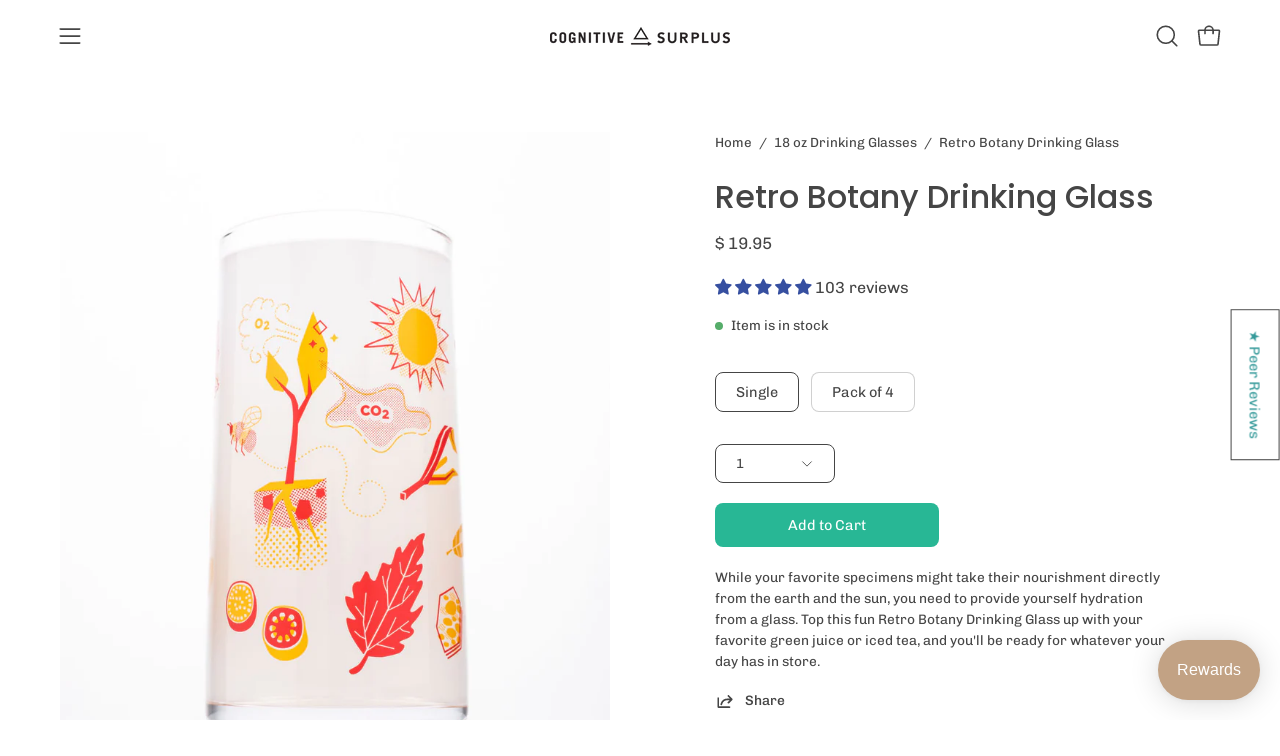

--- FILE ---
content_type: text/html; charset=utf-8
request_url: https://cognitive-surplus.com/products/retro-botany-drinking-glass
body_size: 90261
content:
<!doctype html>
<html class="no-js no-touch page-loading" lang="en">
<head><meta charset="utf-8">
<meta http-equiv="X-UA-Compatible" content="IE=edge">
<meta name="viewport" content="width=device-width, height=device-height, initial-scale=1.0, minimum-scale=1.0">
<link rel="canonical" href="https://cognitive-surplus.com/products/retro-botany-drinking-glass"><link rel="preconnect" href="https://fonts.shopifycdn.com" crossorigin><link rel="preload" as="font" href="//cognitive-surplus.com/cdn/fonts/chivo/chivo_n4.059fadbbf52d9f02350103459eb216e4b24c4661.woff2" type="font/woff2" crossorigin><link rel="preload" as="font" href="//cognitive-surplus.com/cdn/fonts/poppins/poppins_n5.ad5b4b72b59a00358afc706450c864c3c8323842.woff2" type="font/woff2" crossorigin><link rel="preload" as="image" href="//cognitive-surplus.com/cdn/shop/t/103/assets/loading.svg?v=91665432863842511931750785720"><style data-shopify>
  .no-js.page-loading .loading-overlay,
  html:not(.page-loading) .loading-overlay { opacity: 0; visibility: hidden; pointer-events: none; animation: fadeOut 1s ease; transition: visibility 0s linear 1s; }

  .loading-overlay { position: fixed; top: 0; left: 0; z-index: 99999; width: 100vw; height: 100vh; display: flex; align-items: center; justify-content: center; background: var(--overlay-bg, var(--COLOR-BLACK-WHITE)); }</style><link rel="preload" as="image" href="//cognitive-surplus.com/cdn/shop/files/Logo_500px_-768_100x100.png?v=1658962483" data-preload="100x100"><style data-shopify>.loader__image__holder { position: absolute; top: 0; left: 0; width: 100%; height: 100%; font-size: 0; display: none; align-items: center; justify-content: center; animation: pulse-loading 2s infinite ease-in-out; }
    .loader__image__holder:has(.loader__image--fallback) { animation: none; }
    .loading-image .loader__image__holder { display: flex; }
    .loader__image { max-width: 100px; height: auto; object-fit: contain; }
    .loading-image .loader__image--fallback { width: 150px; height: 150px; max-width: 150px; mask: var(--loading-svg) center center/contain no-repeat; background: var(--overlay-bg-svg, var(--COLOR-WHITE-BLACK)); }</style><script>
    const loadingAppearance = "always";
    const loaded = sessionStorage.getItem('loaded');

    if (loadingAppearance === 'once') {
      if (loaded === null) {
        sessionStorage.setItem('loaded', true);
        document.documentElement.classList.add('loading-image');
      }
    } else {
      document.documentElement.classList.add('loading-image');
    }
  </script><link rel="shortcut icon" href="//cognitive-surplus.com/cdn/shop/files/Favicon_1_32x32.png?v=1614310434" type="image/png">
<title>Retro Botany Drinking Glass – Tumbler Glass | Cognitive Surplus
  
  
  </title><meta name="description" content="This Retro Botany Drinking Glass features fun illustrations of plants and botanical processes. Fast shipping from Oregon.">

<meta property="og:site_name" content="Cognitive Surplus">
<meta property="og:url" content="https://cognitive-surplus.com/products/retro-botany-drinking-glass">
<meta property="og:title" content="Retro Botany Drinking Glass – Tumbler Glass | Cognitive Surplus">
<meta property="og:type" content="product">
<meta property="og:description" content="This Retro Botany Drinking Glass features fun illustrations of plants and botanical processes. Fast shipping from Oregon."><meta property="og:image" content="http://cognitive-surplus.com/cdn/shop/products/DkBot_1.jpg?v=1666723935">
  <meta property="og:image:secure_url" content="https://cognitive-surplus.com/cdn/shop/products/DkBot_1.jpg?v=1666723935">
  <meta property="og:image:width" content="922">
  <meta property="og:image:height" content="1152"><meta property="og:price:amount" content="19.95">
  <meta property="og:price:currency" content="USD"><meta name="twitter:site" content="@cognitivesrplus"><meta name="twitter:card" content="summary_large_image">
<meta name="twitter:title" content="Retro Botany Drinking Glass – Tumbler Glass | Cognitive Surplus">
<meta name="twitter:description" content="This Retro Botany Drinking Glass features fun illustrations of plants and botanical processes. Fast shipping from Oregon."><style data-shopify>@font-face {
  font-family: Poppins;
  font-weight: 500;
  font-style: normal;
  font-display: swap;
  src: url("//cognitive-surplus.com/cdn/fonts/poppins/poppins_n5.ad5b4b72b59a00358afc706450c864c3c8323842.woff2") format("woff2"),
       url("//cognitive-surplus.com/cdn/fonts/poppins/poppins_n5.33757fdf985af2d24b32fcd84c9a09224d4b2c39.woff") format("woff");
}

    @font-face {
  font-family: Chivo;
  font-weight: 400;
  font-style: normal;
  font-display: swap;
  src: url("//cognitive-surplus.com/cdn/fonts/chivo/chivo_n4.059fadbbf52d9f02350103459eb216e4b24c4661.woff2") format("woff2"),
       url("//cognitive-surplus.com/cdn/fonts/chivo/chivo_n4.f2f8fca8b7ff9f510fa7f09ffe5448b3504bccf5.woff") format("woff");
}

    @font-face {
  font-family: Chivo;
  font-weight: 400;
  font-style: normal;
  font-display: swap;
  src: url("//cognitive-surplus.com/cdn/fonts/chivo/chivo_n4.059fadbbf52d9f02350103459eb216e4b24c4661.woff2") format("woff2"),
       url("//cognitive-surplus.com/cdn/fonts/chivo/chivo_n4.f2f8fca8b7ff9f510fa7f09ffe5448b3504bccf5.woff") format("woff");
}

    @font-face {
  font-family: Pacifico;
  font-weight: 400;
  font-style: normal;
  font-display: swap;
  src: url("//cognitive-surplus.com/cdn/fonts/pacifico/pacifico_n4.70d15be9aa2255257fe626d87fbc1ed38436b047.woff2") format("woff2"),
       url("//cognitive-surplus.com/cdn/fonts/pacifico/pacifico_n4.a3007cff6385e4e75c208a720cd121ff3558d293.woff") format("woff");
}


    
      @font-face {
  font-family: Poppins;
  font-weight: 600;
  font-style: normal;
  font-display: swap;
  src: url("//cognitive-surplus.com/cdn/fonts/poppins/poppins_n6.aa29d4918bc243723d56b59572e18228ed0786f6.woff2") format("woff2"),
       url("//cognitive-surplus.com/cdn/fonts/poppins/poppins_n6.5f815d845fe073750885d5b7e619ee00e8111208.woff") format("woff");
}

    

    
      @font-face {
  font-family: Poppins;
  font-weight: 100;
  font-style: normal;
  font-display: swap;
  src: url("//cognitive-surplus.com/cdn/fonts/poppins/poppins_n1.91f1f2f2f3840810961af59e3a012dcc97d8ef59.woff2") format("woff2"),
       url("//cognitive-surplus.com/cdn/fonts/poppins/poppins_n1.58d050ae3fe39914ce84b159a8c37ae874d01bfc.woff") format("woff");
}

    

    
      @font-face {
  font-family: Poppins;
  font-weight: 700;
  font-style: normal;
  font-display: swap;
  src: url("//cognitive-surplus.com/cdn/fonts/poppins/poppins_n7.56758dcf284489feb014a026f3727f2f20a54626.woff2") format("woff2"),
       url("//cognitive-surplus.com/cdn/fonts/poppins/poppins_n7.f34f55d9b3d3205d2cd6f64955ff4b36f0cfd8da.woff") format("woff");
}

    

    
      @font-face {
  font-family: Chivo;
  font-weight: 100;
  font-style: normal;
  font-display: swap;
  src: url("//cognitive-surplus.com/cdn/fonts/chivo/chivo_n1.4b2351ded2a8436c3479fd3f4338a07ee8e215ed.woff2") format("woff2"),
       url("//cognitive-surplus.com/cdn/fonts/chivo/chivo_n1.0f0cd8bbf54d5ed9f15989b3831604e4c6891afd.woff") format("woff");
}

    

    
      @font-face {
  font-family: Chivo;
  font-weight: 500;
  font-style: normal;
  font-display: swap;
  src: url("//cognitive-surplus.com/cdn/fonts/chivo/chivo_n5.c125a8c4bc0d09495fd5b46de945af4518af33bf.woff2") format("woff2"),
       url("//cognitive-surplus.com/cdn/fonts/chivo/chivo_n5.267686de1c9b5937c512531b839eb191c57b8b51.woff") format("woff");
}

    

    
      @font-face {
  font-family: Chivo;
  font-weight: 400;
  font-style: italic;
  font-display: swap;
  src: url("//cognitive-surplus.com/cdn/fonts/chivo/chivo_i4.95e9c0ba514943a715970b2897b31bdfdc9132b8.woff2") format("woff2"),
       url("//cognitive-surplus.com/cdn/fonts/chivo/chivo_i4.31da6515f3970f86ac14321ace1609bd161f315f.woff") format("woff");
}

    

    
      @font-face {
  font-family: Chivo;
  font-weight: 700;
  font-style: italic;
  font-display: swap;
  src: url("//cognitive-surplus.com/cdn/fonts/chivo/chivo_i7.0e5a75162c3ca7258edd3d59adf64e0fd118a226.woff2") format("woff2"),
       url("//cognitive-surplus.com/cdn/fonts/chivo/chivo_i7.f9fd944b04861b64efaebd9de502668b4b566567.woff") format("woff");
}

    

    
      @font-face {
  font-family: Chivo;
  font-weight: 500;
  font-style: normal;
  font-display: swap;
  src: url("//cognitive-surplus.com/cdn/fonts/chivo/chivo_n5.c125a8c4bc0d09495fd5b46de945af4518af33bf.woff2") format("woff2"),
       url("//cognitive-surplus.com/cdn/fonts/chivo/chivo_n5.267686de1c9b5937c512531b839eb191c57b8b51.woff") format("woff");
}

    
:root {--COLOR-PRIMARY-OPPOSITE: #ffffff;
      --COLOR-PRIMARY-LIGHTEN-DARKEN-ALPHA-20: rgba(61, 213, 177, 0.2);
      --COLOR-PRIMARY-LIGHTEN-DARKEN-ALPHA-30: rgba(61, 213, 177, 0.3);

      --PRIMARY-BUTTONS-COLOR-BG: #28b795;
      --PRIMARY-BUTTONS-COLOR-TEXT: #ffffff;
      --PRIMARY-BUTTONS-COLOR-TEXT-ALPHA-10: rgba(255, 255, 255, 0.1);
      --PRIMARY-BUTTONS-COLOR-BORDER: #28b795;
      --PRIMARY-BUTTONS-COLOR-HOVER: rgba(255, 255, 255, 0.2);

      --PRIMARY-BUTTONS-COLOR-LIGHTEN-DARKEN: #3dd5b1;

      --PRIMARY-BUTTONS-COLOR-ALPHA-05: rgba(40, 183, 149, 0.05);
      --PRIMARY-BUTTONS-COLOR-ALPHA-10: rgba(40, 183, 149, 0.1);
      --PRIMARY-BUTTONS-COLOR-ALPHA-50: rgba(40, 183, 149, 0.5);--COLOR-SECONDARY-OPPOSITE: #000000;
      --COLOR-SECONDARY-OPPOSITE-ALPHA-20: rgba(0, 0, 0, 0.2);
      --COLOR-SECONDARY-LIGHTEN-DARKEN-ALPHA-20: rgba(230, 230, 230, 0.2);
      --COLOR-SECONDARY-LIGHTEN-DARKEN-ALPHA-30: rgba(230, 230, 230, 0.3);

      --SECONDARY-BUTTONS-COLOR-BG: #ffffff;
      --SECONDARY-BUTTONS-COLOR-TEXT: #000000;
      --SECONDARY-BUTTONS-COLOR-TEXT-ALPHA-10: rgba(0, 0, 0, 0.1);
      --SECONDARY-BUTTONS-COLOR-BORDER: #ffffff;

      --SECONDARY-BUTTONS-COLOR-ALPHA-05: rgba(255, 255, 255, 0.05);
      --SECONDARY-BUTTONS-COLOR-ALPHA-10: rgba(255, 255, 255, 0.1);
      --SECONDARY-BUTTONS-COLOR-ALPHA-50: rgba(255, 255, 255, 0.5);--OUTLINE-BUTTONS-PRIMARY-BG: transparent;
      --OUTLINE-BUTTONS-PRIMARY-TEXT: #28b795;
      --OUTLINE-BUTTONS-PRIMARY-TEXT-ALPHA-10: rgba(40, 183, 149, 0.1);
      --OUTLINE-BUTTONS-PRIMARY-BORDER: #28b795;
      --OUTLINE-BUTTONS-PRIMARY-BG-HOVER: rgba(61, 213, 177, 0.2);

      --OUTLINE-BUTTONS-SECONDARY-BG: transparent;
      --OUTLINE-BUTTONS-SECONDARY-TEXT: #ffffff;
      --OUTLINE-BUTTONS-SECONDARY-TEXT-ALPHA-10: rgba(255, 255, 255, 0.1);
      --OUTLINE-BUTTONS-SECONDARY-BORDER: #ffffff;
      --OUTLINE-BUTTONS-SECONDARY-BG-HOVER: rgba(230, 230, 230, 0.2);

      --OUTLINE-BUTTONS-WHITE-BG: transparent;
      --OUTLINE-BUTTONS-WHITE-TEXT: #ffffff;
      --OUTLINE-BUTTONS-WHITE-TEXT-ALPHA-10: rgba(255, 255, 255, 0.1);
      --OUTLINE-BUTTONS-WHITE-BORDER: #ffffff;

      --OUTLINE-BUTTONS-BLACK-BG: transparent;
      --OUTLINE-BUTTONS-BLACK-TEXT: #000000;
      --OUTLINE-BUTTONS-BLACK-TEXT-ALPHA-10: rgba(0, 0, 0, 0.1);
      --OUTLINE-BUTTONS-BLACK-BORDER: #000000;--OUTLINE-SOLID-BUTTONS-PRIMARY-BG: #28b795;
      --OUTLINE-SOLID-BUTTONS-PRIMARY-TEXT: #ffffff;
      --OUTLINE-SOLID-BUTTONS-PRIMARY-TEXT-ALPHA-10: rgba(255, 255, 255, 0.1);
      --OUTLINE-SOLID-BUTTONS-PRIMARY-BORDER: #ffffff;
      --OUTLINE-SOLID-BUTTONS-PRIMARY-BG-HOVER: rgba(255, 255, 255, 0.2);

      --OUTLINE-SOLID-BUTTONS-SECONDARY-BG: #ffffff;
      --OUTLINE-SOLID-BUTTONS-SECONDARY-TEXT: #000000;
      --OUTLINE-SOLID-BUTTONS-SECONDARY-TEXT-ALPHA-10: rgba(0, 0, 0, 0.1);
      --OUTLINE-SOLID-BUTTONS-SECONDARY-BORDER: #000000;
      --OUTLINE-SOLID-BUTTONS-SECONDARY-BG-HOVER: rgba(0, 0, 0, 0.2);

      --OUTLINE-SOLID-BUTTONS-WHITE-BG: #ffffff;
      --OUTLINE-SOLID-BUTTONS-WHITE-TEXT: #000000;
      --OUTLINE-SOLID-BUTTONS-WHITE-TEXT-ALPHA-10: rgba(0, 0, 0, 0.1);
      --OUTLINE-SOLID-BUTTONS-WHITE-BORDER: #000000;

      --OUTLINE-SOLID-BUTTONS-BLACK-BG: #000000;
      --OUTLINE-SOLID-BUTTONS-BLACK-TEXT: #ffffff;
      --OUTLINE-SOLID-BUTTONS-BLACK-TEXT-ALPHA-10: rgba(255, 255, 255, 0.1);
      --OUTLINE-SOLID-BUTTONS-BLACK-BORDER: #ffffff;--COLOR-HEADING: #454545;
      --COLOR-TEXT: #454545;
      --COLOR-TEXT-DARKEN: #121212;
      --COLOR-TEXT-LIGHTEN: #787878;
      --COLOR-TEXT-ALPHA-5: rgba(69, 69, 69, 0.05);
      --COLOR-TEXT-ALPHA-8: rgba(69, 69, 69, 0.08);
      --COLOR-TEXT-ALPHA-10: rgba(69, 69, 69, 0.1);
      --COLOR-TEXT-ALPHA-15: rgba(69, 69, 69, 0.15);
      --COLOR-TEXT-ALPHA-20: rgba(69, 69, 69, 0.2);
      --COLOR-TEXT-ALPHA-25: rgba(69, 69, 69, 0.25);
      --COLOR-TEXT-ALPHA-50: rgba(69, 69, 69, 0.5);
      --COLOR-TEXT-ALPHA-60: rgba(69, 69, 69, 0.6);
      --COLOR-TEXT-ALPHA-85: rgba(69, 69, 69, 0.85);

      --COLOR-BG: #ffffff;
      --COLOR-BG-ALPHA-25: rgba(255, 255, 255, 0.25);
      --COLOR-BG-ALPHA-35: rgba(255, 255, 255, 0.35);
      --COLOR-BG-ALPHA-60: rgba(255, 255, 255, 0.6);
      --COLOR-BG-ALPHA-65: rgba(255, 255, 255, 0.65);
      --COLOR-BG-ALPHA-85: rgba(255, 255, 255, 0.85);
      --COLOR-BG-DARKEN: #e6e6e6;
      --COLOR-BG-LIGHTEN-DARKEN: #e6e6e6;
      --COLOR-BG-LIGHTEN-DARKEN-SHIMMER-BG: #fafafa;
      --COLOR-BG-LIGHTEN-DARKEN-SHIMMER-EFFECT: #f5f5f5;
      --COLOR-BG-LIGHTEN-DARKEN-SHIMMER-ENHANCEMENT: #000000;
      --COLOR-BG-LIGHTEN-DARKEN-FOREGROUND: #f7f7f7;
      --COLOR-BG-LIGHTEN-DARKEN-HIGHLIGHT: #d9d9d9;
      --COLOR-BG-LIGHTEN-DARKEN-SEARCH-LOADER: #cccccc;
      --COLOR-BG-LIGHTEN-DARKEN-SEARCH-LOADER-LINE: #e6e6e6;
      --COLOR-BG-LIGHTEN-DARKEN-2: #cdcdcd;
      --COLOR-BG-LIGHTEN-DARKEN-3: #c0c0c0;
      --COLOR-BG-LIGHTEN-DARKEN-4: #b3b3b3;
      --COLOR-BG-LIGHTEN-DARKEN-5: #a6a6a6;
      --COLOR-BG-LIGHTEN-DARKEN-6: #9a9a9a;
      --COLOR-BG-LIGHTEN-DARKEN-CONTRAST: #b3b3b3;
      --COLOR-BG-LIGHTEN-DARKEN-CONTRAST-2: #a6a6a6;
      --COLOR-BG-LIGHTEN-DARKEN-CONTRAST-3: #999999;
      --COLOR-BG-LIGHTEN-DARKEN-CONTRAST-4: #8c8c8c;
      --COLOR-BG-LIGHTEN-DARKEN-CONTRAST-5: #808080;
      --COLOR-BG-LIGHTEN-DARKEN-CONTRAST-6: #737373;

      --COLOR-INPUT-BG: #ffffff;

      --COLOR-ACCENT: #364fa0;
      --COLOR-ACCENT-TEXT: #fff;
      --COLOR-ACCENT-MIX-ALPHA: rgba(27, 40, 80, 0.1);

      --COLOR-BORDER: #9d9d9d;
      --COLOR-BORDER-ALPHA-15: rgba(157, 157, 157, 0.15);
      --COLOR-BORDER-ALPHA-30: rgba(157, 157, 157, 0.3);
      --COLOR-BORDER-ALPHA-50: rgba(157, 157, 157, 0.5);
      --COLOR-BORDER-ALPHA-65: rgba(157, 157, 157, 0.65);
      --COLOR-BORDER-LIGHTEN-DARKEN: #515151;
      --COLOR-BORDER-HAIRLINE: #f7f7f7;

      --COLOR-SALE-BG: #004AC7;
      --COLOR-SALE-TEXT: #ffffff;
      --COLOR-CUSTOM-BG: #000000;
      --COLOR-CUSTOM-TEXT: #ffffff;
      --COLOR-SOLD-BG: #9d9d9d;
      --COLOR-SOLD-TEXT: #ffffff;
      --COLOR-SAVING-BG: #ff6d6d;
      --COLOR-SAVING-TEXT: #ffffff;

      --COLOR-WHITE-BLACK: #fff;
      --COLOR-BLACK-WHITE: #000;
      --COLOR-BLACK-WHITE-ALPHA-25: rgba(0, 0, 0, 0.25);
      --COLOR-BLACK-WHITE-ALPHA-34: rgba(0, 0, 0, 0.34);
      --COLOR-BG-OVERLAY: rgba(255, 255, 255, 0.5);--COLOR-DISABLED-GREY: rgba(69, 69, 69, 0.05);
      --COLOR-DISABLED-GREY-DARKEN: rgba(69, 69, 69, 0.45);
      --COLOR-ERROR: #D02E2E;
      --COLOR-ERROR-BG: #f3cbcb;
      --COLOR-SUCCESS: #56AD6A;
      --COLOR-SUCCESS-BG: #ECFEF0;
      --COLOR-WARN: #ECBD5E;
      --COLOR-TRANSPARENT: rgba(255, 255, 255, 0);

      --COLOR-WHITE: #ffffff;
      --COLOR-WHITE-DARKEN: #f2f2f2;
      --COLOR-WHITE-ALPHA-10: rgba(255, 255, 255, 0.1);
      --COLOR-WHITE-ALPHA-20: rgba(255, 255, 255, 0.2);
      --COLOR-WHITE-ALPHA-25: rgba(255, 255, 255, 0.25);
      --COLOR-WHITE-ALPHA-50: rgba(255, 255, 255, 0.5);
      --COLOR-WHITE-ALPHA-60: rgba(255, 255, 255, 0.6);
      --COLOR-BLACK: #000000;
      --COLOR-BLACK-LIGHTEN: #1a1a1a;
      --COLOR-BLACK-ALPHA-05: rgba(0, 0, 0, 0.05);
      --COLOR-BLACK-ALPHA-10: rgba(0, 0, 0, 0.1);
      --COLOR-BLACK-ALPHA-20: rgba(0, 0, 0, 0.2);
      --COLOR-BLACK-ALPHA-25: rgba(0, 0, 0, 0.25);
      --COLOR-BLACK-ALPHA-50: rgba(0, 0, 0, 0.5);
      --COLOR-BLACK-ALPHA-60: rgba(0, 0, 0, 0.6);--FONT-STACK-BODY: Chivo, sans-serif;
      --FONT-STYLE-BODY: normal;
      --FONT-STYLE-BODY-ITALIC: italic;
      --FONT-ADJUST-BODY: 0.95;

      --FONT-WEIGHT-BODY: 400;
      --FONT-WEIGHT-BODY-LIGHT: 100;
      --FONT-WEIGHT-BODY-MEDIUM: 700;
      --FONT-WEIGHT-BODY-BOLD: 500;

      --FONT-STACK-HEADING: Poppins, sans-serif;
      --FONT-STYLE-HEADING: normal;
      --FONT-STYLE-HEADING-ITALIC: italic;
      --FONT-ADJUST-HEADING: 1.0;

      --FONT-WEIGHT-HEADING: 500;
      --FONT-WEIGHT-HEADING-LIGHT: 100;
      --FONT-WEIGHT-HEADING-MEDIUM: 700;
      --FONT-WEIGHT-HEADING-BOLD: 600;

      --FONT-STACK-NAV: Chivo, sans-serif;
      --FONT-STYLE-NAV: normal;
      --FONT-STYLE-NAV-ITALIC: italic;
      --FONT-ADJUST-NAV: 0.85;
      --FONT-ADJUST-NAV-TOP-LEVEL: 0.7;

      --FONT-WEIGHT-NAV: 400;
      --FONT-WEIGHT-NAV-LIGHT: 100;
      --FONT-WEIGHT-NAV-MEDIUM: 700;
      --FONT-WEIGHT-NAV-BOLD: 500;

      --FONT-ADJUST-PRODUCT-GRID: 0.9;
      --FONT-ADJUST-PRODUCT-GRID-HEADING: 0.9;

      --FONT-ADJUST-BADGES: 1.0;

      --FONT-STACK-BUTTON: Chivo, sans-serif;
      --FONT-STYLE-BUTTON: normal;
      --FONT-STYLE-BUTTON-ITALIC: italic;
      --FONT-ADJUST-SMALL-BUTTON: 0.9;
      --FONT-ADJUST-MEDIUM-BUTTON: 0.9;
      --FONT-ADJUST-LARGE-BUTTON: 0.9;

      --FONT-WEIGHT-BUTTON: 400;
      --FONT-WEIGHT-BUTTON-MEDIUM: 700;
      --FONT-WEIGHT-BUTTON-BOLD: 500;

      --FONT-STACK-SUBHEADING: Chivo, sans-serif;
      --FONT-STYLE-SUBHEADING: normal;
      --FONT-ADJUST-SUBHEADING: 1.0;

      --FONT-WEIGHT-SUBHEADING: 400;
      --FONT-WEIGHT-SUBHEADING-BOLD: 500;

      --FONT-STACK-LABEL: Chivo, sans-serif;
      --FONT-STYLE-LABEL: normal;
      --FONT-ADJUST-LABEL: 0.65;

      --FONT-STACK-HIGHLIGHT: Pacifico, cursive;
      --FONT-STYLE-HIGHLIGHT: normal;
      --FONT-WEIGHT-HIGHLIGHT: 400;

      --FONT-WEIGHT-LABEL: 500;

      --LETTER-SPACING-NAV: 0.0em;
      --LETTER-SPACING-HEADING: 0.0em;
      --LETTER-SPACING-SUBHEADING: -0.025em;
      --LETTER-SPACING-BUTTON: 0.0em;
      --LETTER-SPACING-LABEL: 0.05em;

      --BUTTON-TEXT-CAPS: none;
      --HEADING-TEXT-CAPS: none;
      --SUBHEADING-TEXT-CAPS: none;
      --LABEL-TEXT-CAPS: uppercase;--FONT-SIZE-INPUT: 1rem;--RADIUS: 8px;
      --RADIUS-SMALL: 8px;
      --RADIUS-TINY: 8px;
      --RADIUS-CHECKBOX: 4px;
      --RADIUS-TEXTAREA: 8px;--RADIUS-BADGE: 4px;--PRODUCT-MEDIA-PADDING-TOP: 130.0%;--BORDER-WIDTH: 1px;--STROKE-WIDTH: 12px;--SITE-WIDTH: 1440px;
      --SITE-WIDTH-NARROW: 840px;

      
      --SMALL-BUTTON-WIDTH: 50px;
      --MEDIUM-BUTTON-WIDTH: 150px;
      --LARGE-BUTTON-WIDTH: 200px;
      --SMALL-BUTTON-HEIGHT: 20px;
      --MEDIUM-BUTTON-HEIGHT: 20px;
      --LARGE-BUTTON-HEIGHT: 20px;--COLOR-UPSELLS-BG: #F1EFE8;
      --COLOR-UPSELLS-TEXT: #0B0B0B;
      --COLOR-UPSELLS-TEXT-LIGHTEN: #3e3e3e;
      --COLOR-UPSELLS-DISABLED-GREY-DARKEN: rgba(11, 11, 11, 0.45);
      --UPSELLS-HEIGHT: 130px;
      --UPSELLS-IMAGE-WIDTH: 30%;--ICON-ARROW-RIGHT: url( "//cognitive-surplus.com/cdn/shop/t/103/assets/icon-chevron-right.svg?v=115618353204357621731750785719" );--loading-svg: url( "//cognitive-surplus.com/cdn/shop/t/103/assets/loading.svg?v=91665432863842511931750785720" );
      --icon-check: url( "//cognitive-surplus.com/cdn/shop/t/103/assets/icon-check.svg?v=175316081881880408121750785719" );
      --icon-check-swatch: url( "//cognitive-surplus.com/cdn/shop/t/103/assets/icon-check-swatch.svg?v=131897745589030387781750785719" );
      --icon-zoom-in: url( "//cognitive-surplus.com/cdn/shop/t/103/assets/icon-zoom-in.svg?v=157433013461716915331750785719" );
      --icon-zoom-out: url( "//cognitive-surplus.com/cdn/shop/t/103/assets/icon-zoom-out.svg?v=164909107869959372931750785719" );--collection-sticky-bar-height: 0px;
      --collection-image-padding-top: 60%;

      --drawer-width: 400px;
      --drawer-transition: transform 0.4s cubic-bezier(0.46, 0.01, 0.32, 1);--gutter: 60px;
      --gutter-mobile: 20px;
      --grid-gutter: 20px;
      --grid-gutter-mobile: 35px;--inner: 20px;
      --inner-tablet: 18px;
      --inner-mobile: 16px;--grid: repeat(4, minmax(0, 1fr));
      --grid-tablet: repeat(3, minmax(0, 1fr));
      --grid-mobile: repeat(2, minmax(0, 1fr));
      --megamenu-grid: repeat(4, minmax(0, 1fr));
      --grid-row: 1 / span 4;--scrollbar-width: 0px;--overlay: #000;
      --overlay-opacity: 1;--swatch-width: 38px;
      --swatch-height: 26px;
      --swatch-size: 32px;
      --swatch-size-mobile: 30px;

      
      --move-offset: 20px;

      
      --autoplay-speed: 2200ms;
    }

    
.cart__item__image:after,
    .product__media__container:after,
    .products-list__item__image:after,
    .products-list__item__image-bg:after,
    .blog-item__product__image:after {
      content: '';
      position: absolute;
      z-index: 1;
      inset: 0;
      background: rgba(0, 0, 0, .03);
      pointer-events: none;
    }</style><link href="//cognitive-surplus.com/cdn/shop/t/103/assets/theme.css?v=149835560645541651431750786713" rel="stylesheet" type="text/css" media="all" /><script
  type="text/javascript"
>
    if (window.MSInputMethodContext && document.documentMode) {
      var scripts = document.getElementsByTagName('script')[0];
      var polyfill = document.createElement("script");
      polyfill.defer = true;
      polyfill.src = "//cognitive-surplus.com/cdn/shop/t/103/assets/ie11.js?v=164037955086922138091750785719";

      scripts.parentNode.insertBefore(polyfill, scripts);

      document.documentElement.classList.add('ie11');
    } else {
      document.documentElement.className = document.documentElement.className.replace('no-js', 'js');
    }

    let root = '/';
    if (root[root.length - 1] !== '/') {
      root = `${root}/`;
    }

    window.theme = {
      routes: {
        root: root,
        cart_url: "\/cart",
        cart_add_url: "\/cart\/add",
        cart_change_url: "\/cart\/change",
        shop_url: "https:\/\/cognitive-surplus.com",
        searchUrl: '/search',
        predictiveSearchUrl: '/search/suggest',
        product_recommendations_url: "\/recommendations\/products"
      },
      assets: {
        photoswipe: '//cognitive-surplus.com/cdn/shop/t/103/assets/photoswipe.js?v=162613001030112971491750785720',
        smoothscroll: '//cognitive-surplus.com/cdn/shop/t/103/assets/smoothscroll.js?v=37906625415260927261750785720',
        no_image: "//cognitive-surplus.com/cdn/shop/files/Logo_500px_-768_1024x.png?v=1658962483",
        swatches: '//cognitive-surplus.com/cdn/shop/t/103/assets/swatches.json?v=173515608749819370211750785743',
        base: "//cognitive-surplus.com/cdn/shop/t/103/assets/"
      },
      strings: {
        add_to_cart: "Add to Cart",
        cart_acceptance_error: "You must accept our terms and conditions.",
        cart_empty: "Your cart is currently empty.",
        cart_price: "Price",
        cart_quantity: "Quantity",
        cart_items_one: "{{ count }} item",
        cart_items_many: "{{ count }} items",
        cart_title: "Cart",
        cart_total: "Total",
        continue_shopping: "Continue Shopping",
        free: "Free",
        limit_error: "Sorry, looks like we don\u0026#39;t have enough of this product.",
        preorder: "Pre-Order",
        remove: "Remove",
        sale_badge_text: "Sale",
        saving_badge: "Save {{ discount }}",
        saving_up_to_badge: "Save up to {{ discount }}",
        sold_out: "Sold Out",
        subscription: "Subscription",
        unavailable: "Unavailable",
        unit_price_label: "Unit price",
        unit_price_separator: "per",
        zero_qty_error: "Quantity must be greater than 0.",
        delete_confirm: "Are you sure you wish to delete this address?",
        newsletter_product_availability: "Notify Me When It’s Available"
      },
      icons: {
        close: '<svg aria-hidden="true" focusable="false" role="presentation" class="icon icon-close" viewBox="0 0 192 192"><path d="M150 42 42 150M150 150 42 42" stroke="currentColor" stroke-linecap="round" stroke-linejoin="round"/></svg>'
      },
      settings: {
        animationsEnabled: true,
        cartType: "drawer",
        enableAcceptTerms: false,
        enableInfinityScroll: true,
        enablePaymentButton: true,
        gridImageSize: "cover",
        gridImageAspectRatio: 1.3,
        mobileMenuBehaviour: "trigger",
        productGridHover: "slideshow",
        savingBadgeType: "percentage",
        showSaleBadge: true,
        showSoldBadge: true,
        showSavingBadge: false,
        quickBuy: "quick_buy",
        suggestArticles: false,
        suggestCollections: true,
        suggestProducts: true,
        suggestPages: false,
        suggestionsResultsLimit: 10,
        currency_code_enable: false,
        hideInventoryCount: true,
        colorSwatchesType: "theme",
        atcButtonShowPrice: false,
        buynowButtonColor: "btn--white",
        buynowButtonStyle: "btn--solid-border",
        buynowButtonSize: "btn--medium",
        mobileMenuType: "new",
      },
      sizes: {
        mobile: 480,
        small: 768,
        large: 1024,
        widescreen: 1440
      },
      moneyFormat: "$ {{amount}}",
      moneyWithCurrencyFormat: "$ {{amount}} USD",
      subtotal: 0,
      current_iso_code: "USD",
      info: {
        name: 'Palo Alto'
      },
      version: '7.0.0'
    };
    window.PaloAlto = window.PaloAlto || {};
    window.slate = window.slate || {};
    window.isHeaderTransparent = false;
    window.stickyHeaderHeight = 60;
    window.lastWindowWidth = window.innerWidth || document.documentElement.clientWidth;
</script><script src="//cognitive-surplus.com/cdn/shop/t/103/assets/vendor.js?v=42276325216716451771750785720" defer="defer"></script>
<script src="//cognitive-surplus.com/cdn/shop/t/103/assets/theme.js?v=8997254070375761731750785720" defer="defer"></script><script>window.performance && window.performance.mark && window.performance.mark('shopify.content_for_header.start');</script><meta name="google-site-verification" content="aDxXnAeVBjBbdx90bAXIZhWhB_pJ2T94xmJ3c9E_o3g">
<meta id="shopify-digital-wallet" name="shopify-digital-wallet" content="/10551086/digital_wallets/dialog">
<meta name="shopify-checkout-api-token" content="c37650d511b632291f4d1b163dbb3f37">
<meta id="in-context-paypal-metadata" data-shop-id="10551086" data-venmo-supported="false" data-environment="production" data-locale="en_US" data-paypal-v4="true" data-currency="USD">
<link rel="alternate" type="application/json+oembed" href="https://cognitive-surplus.com/products/retro-botany-drinking-glass.oembed">
<script async="async" src="/checkouts/internal/preloads.js?locale=en-US"></script>
<link rel="preconnect" href="https://shop.app" crossorigin="anonymous">
<script async="async" src="https://shop.app/checkouts/internal/preloads.js?locale=en-US&shop_id=10551086" crossorigin="anonymous"></script>
<script id="apple-pay-shop-capabilities" type="application/json">{"shopId":10551086,"countryCode":"US","currencyCode":"USD","merchantCapabilities":["supports3DS"],"merchantId":"gid:\/\/shopify\/Shop\/10551086","merchantName":"Cognitive Surplus","requiredBillingContactFields":["postalAddress","email","phone"],"requiredShippingContactFields":["postalAddress","email","phone"],"shippingType":"shipping","supportedNetworks":["visa","masterCard","amex","discover","elo","jcb"],"total":{"type":"pending","label":"Cognitive Surplus","amount":"1.00"},"shopifyPaymentsEnabled":true,"supportsSubscriptions":true}</script>
<script id="shopify-features" type="application/json">{"accessToken":"c37650d511b632291f4d1b163dbb3f37","betas":["rich-media-storefront-analytics"],"domain":"cognitive-surplus.com","predictiveSearch":true,"shopId":10551086,"locale":"en"}</script>
<script>var Shopify = Shopify || {};
Shopify.shop = "cognitive-surplus.myshopify.com";
Shopify.locale = "en";
Shopify.currency = {"active":"USD","rate":"1.0"};
Shopify.country = "US";
Shopify.theme = {"name":"June 2025 Palo Alto","id":137106030669,"schema_name":"Palo Alto","schema_version":"7.0.0","theme_store_id":777,"role":"main"};
Shopify.theme.handle = "null";
Shopify.theme.style = {"id":null,"handle":null};
Shopify.cdnHost = "cognitive-surplus.com/cdn";
Shopify.routes = Shopify.routes || {};
Shopify.routes.root = "/";</script>
<script type="module">!function(o){(o.Shopify=o.Shopify||{}).modules=!0}(window);</script>
<script>!function(o){function n(){var o=[];function n(){o.push(Array.prototype.slice.apply(arguments))}return n.q=o,n}var t=o.Shopify=o.Shopify||{};t.loadFeatures=n(),t.autoloadFeatures=n()}(window);</script>
<script>
  window.ShopifyPay = window.ShopifyPay || {};
  window.ShopifyPay.apiHost = "shop.app\/pay";
  window.ShopifyPay.redirectState = null;
</script>
<script id="shop-js-analytics" type="application/json">{"pageType":"product"}</script>
<script defer="defer" async type="module" src="//cognitive-surplus.com/cdn/shopifycloud/shop-js/modules/v2/client.init-shop-cart-sync_BN7fPSNr.en.esm.js"></script>
<script defer="defer" async type="module" src="//cognitive-surplus.com/cdn/shopifycloud/shop-js/modules/v2/chunk.common_Cbph3Kss.esm.js"></script>
<script defer="defer" async type="module" src="//cognitive-surplus.com/cdn/shopifycloud/shop-js/modules/v2/chunk.modal_DKumMAJ1.esm.js"></script>
<script type="module">
  await import("//cognitive-surplus.com/cdn/shopifycloud/shop-js/modules/v2/client.init-shop-cart-sync_BN7fPSNr.en.esm.js");
await import("//cognitive-surplus.com/cdn/shopifycloud/shop-js/modules/v2/chunk.common_Cbph3Kss.esm.js");
await import("//cognitive-surplus.com/cdn/shopifycloud/shop-js/modules/v2/chunk.modal_DKumMAJ1.esm.js");

  window.Shopify.SignInWithShop?.initShopCartSync?.({"fedCMEnabled":true,"windoidEnabled":true});

</script>
<script>
  window.Shopify = window.Shopify || {};
  if (!window.Shopify.featureAssets) window.Shopify.featureAssets = {};
  window.Shopify.featureAssets['shop-js'] = {"shop-cart-sync":["modules/v2/client.shop-cart-sync_CJVUk8Jm.en.esm.js","modules/v2/chunk.common_Cbph3Kss.esm.js","modules/v2/chunk.modal_DKumMAJ1.esm.js"],"init-fed-cm":["modules/v2/client.init-fed-cm_7Fvt41F4.en.esm.js","modules/v2/chunk.common_Cbph3Kss.esm.js","modules/v2/chunk.modal_DKumMAJ1.esm.js"],"init-shop-email-lookup-coordinator":["modules/v2/client.init-shop-email-lookup-coordinator_Cc088_bR.en.esm.js","modules/v2/chunk.common_Cbph3Kss.esm.js","modules/v2/chunk.modal_DKumMAJ1.esm.js"],"init-windoid":["modules/v2/client.init-windoid_hPopwJRj.en.esm.js","modules/v2/chunk.common_Cbph3Kss.esm.js","modules/v2/chunk.modal_DKumMAJ1.esm.js"],"shop-button":["modules/v2/client.shop-button_B0jaPSNF.en.esm.js","modules/v2/chunk.common_Cbph3Kss.esm.js","modules/v2/chunk.modal_DKumMAJ1.esm.js"],"shop-cash-offers":["modules/v2/client.shop-cash-offers_DPIskqss.en.esm.js","modules/v2/chunk.common_Cbph3Kss.esm.js","modules/v2/chunk.modal_DKumMAJ1.esm.js"],"shop-toast-manager":["modules/v2/client.shop-toast-manager_CK7RT69O.en.esm.js","modules/v2/chunk.common_Cbph3Kss.esm.js","modules/v2/chunk.modal_DKumMAJ1.esm.js"],"init-shop-cart-sync":["modules/v2/client.init-shop-cart-sync_BN7fPSNr.en.esm.js","modules/v2/chunk.common_Cbph3Kss.esm.js","modules/v2/chunk.modal_DKumMAJ1.esm.js"],"init-customer-accounts-sign-up":["modules/v2/client.init-customer-accounts-sign-up_CfPf4CXf.en.esm.js","modules/v2/client.shop-login-button_DeIztwXF.en.esm.js","modules/v2/chunk.common_Cbph3Kss.esm.js","modules/v2/chunk.modal_DKumMAJ1.esm.js"],"pay-button":["modules/v2/client.pay-button_CgIwFSYN.en.esm.js","modules/v2/chunk.common_Cbph3Kss.esm.js","modules/v2/chunk.modal_DKumMAJ1.esm.js"],"init-customer-accounts":["modules/v2/client.init-customer-accounts_DQ3x16JI.en.esm.js","modules/v2/client.shop-login-button_DeIztwXF.en.esm.js","modules/v2/chunk.common_Cbph3Kss.esm.js","modules/v2/chunk.modal_DKumMAJ1.esm.js"],"avatar":["modules/v2/client.avatar_BTnouDA3.en.esm.js"],"init-shop-for-new-customer-accounts":["modules/v2/client.init-shop-for-new-customer-accounts_CsZy_esa.en.esm.js","modules/v2/client.shop-login-button_DeIztwXF.en.esm.js","modules/v2/chunk.common_Cbph3Kss.esm.js","modules/v2/chunk.modal_DKumMAJ1.esm.js"],"shop-follow-button":["modules/v2/client.shop-follow-button_BRMJjgGd.en.esm.js","modules/v2/chunk.common_Cbph3Kss.esm.js","modules/v2/chunk.modal_DKumMAJ1.esm.js"],"checkout-modal":["modules/v2/client.checkout-modal_B9Drz_yf.en.esm.js","modules/v2/chunk.common_Cbph3Kss.esm.js","modules/v2/chunk.modal_DKumMAJ1.esm.js"],"shop-login-button":["modules/v2/client.shop-login-button_DeIztwXF.en.esm.js","modules/v2/chunk.common_Cbph3Kss.esm.js","modules/v2/chunk.modal_DKumMAJ1.esm.js"],"lead-capture":["modules/v2/client.lead-capture_DXYzFM3R.en.esm.js","modules/v2/chunk.common_Cbph3Kss.esm.js","modules/v2/chunk.modal_DKumMAJ1.esm.js"],"shop-login":["modules/v2/client.shop-login_CA5pJqmO.en.esm.js","modules/v2/chunk.common_Cbph3Kss.esm.js","modules/v2/chunk.modal_DKumMAJ1.esm.js"],"payment-terms":["modules/v2/client.payment-terms_BxzfvcZJ.en.esm.js","modules/v2/chunk.common_Cbph3Kss.esm.js","modules/v2/chunk.modal_DKumMAJ1.esm.js"]};
</script>
<script>(function() {
  var isLoaded = false;
  function asyncLoad() {
    if (isLoaded) return;
    isLoaded = true;
    var urls = ["https:\/\/cdn.shopify.com\/s\/files\/1\/1055\/1086\/t\/74\/assets\/loy_10551086.js?v=1618261299\u0026shop=cognitive-surplus.myshopify.com","\/\/cdn.shopify.com\/proxy\/13a2e4c7729b7c540b6350bbc094f61b88613b50c3f8eafb063e86429c917ad4\/static.cdn.printful.com\/static\/js\/external\/shopify-product-customizer.js?v=0.28\u0026shop=cognitive-surplus.myshopify.com\u0026sp-cache-control=cHVibGljLCBtYXgtYWdlPTkwMA","https:\/\/cognitive-surplus.myshopify.com\/tools\/openGeo\/open.js?shop=cognitive-surplus.myshopify.com"];
    for (var i = 0; i < urls.length; i++) {
      var s = document.createElement('script');
      s.type = 'text/javascript';
      s.async = true;
      s.src = urls[i];
      var x = document.getElementsByTagName('script')[0];
      x.parentNode.insertBefore(s, x);
    }
  };
  if(window.attachEvent) {
    window.attachEvent('onload', asyncLoad);
  } else {
    window.addEventListener('load', asyncLoad, false);
  }
})();</script>
<script id="__st">var __st={"a":10551086,"offset":-28800,"reqid":"558766d6-707e-4261-b42b-110c1db5e1bf-1770028091","pageurl":"cognitive-surplus.com\/products\/retro-botany-drinking-glass","u":"a01ad79fe6f7","p":"product","rtyp":"product","rid":6820278534221};</script>
<script>window.ShopifyPaypalV4VisibilityTracking = true;</script>
<script id="captcha-bootstrap">!function(){'use strict';const t='contact',e='account',n='new_comment',o=[[t,t],['blogs',n],['comments',n],[t,'customer']],c=[[e,'customer_login'],[e,'guest_login'],[e,'recover_customer_password'],[e,'create_customer']],r=t=>t.map((([t,e])=>`form[action*='/${t}']:not([data-nocaptcha='true']) input[name='form_type'][value='${e}']`)).join(','),a=t=>()=>t?[...document.querySelectorAll(t)].map((t=>t.form)):[];function s(){const t=[...o],e=r(t);return a(e)}const i='password',u='form_key',d=['recaptcha-v3-token','g-recaptcha-response','h-captcha-response',i],f=()=>{try{return window.sessionStorage}catch{return}},m='__shopify_v',_=t=>t.elements[u];function p(t,e,n=!1){try{const o=window.sessionStorage,c=JSON.parse(o.getItem(e)),{data:r}=function(t){const{data:e,action:n}=t;return t[m]||n?{data:e,action:n}:{data:t,action:n}}(c);for(const[e,n]of Object.entries(r))t.elements[e]&&(t.elements[e].value=n);n&&o.removeItem(e)}catch(o){console.error('form repopulation failed',{error:o})}}const l='form_type',E='cptcha';function T(t){t.dataset[E]=!0}const w=window,h=w.document,L='Shopify',v='ce_forms',y='captcha';let A=!1;((t,e)=>{const n=(g='f06e6c50-85a8-45c8-87d0-21a2b65856fe',I='https://cdn.shopify.com/shopifycloud/storefront-forms-hcaptcha/ce_storefront_forms_captcha_hcaptcha.v1.5.2.iife.js',D={infoText:'Protected by hCaptcha',privacyText:'Privacy',termsText:'Terms'},(t,e,n)=>{const o=w[L][v],c=o.bindForm;if(c)return c(t,g,e,D).then(n);var r;o.q.push([[t,g,e,D],n]),r=I,A||(h.body.append(Object.assign(h.createElement('script'),{id:'captcha-provider',async:!0,src:r})),A=!0)});var g,I,D;w[L]=w[L]||{},w[L][v]=w[L][v]||{},w[L][v].q=[],w[L][y]=w[L][y]||{},w[L][y].protect=function(t,e){n(t,void 0,e),T(t)},Object.freeze(w[L][y]),function(t,e,n,w,h,L){const[v,y,A,g]=function(t,e,n){const i=e?o:[],u=t?c:[],d=[...i,...u],f=r(d),m=r(i),_=r(d.filter((([t,e])=>n.includes(e))));return[a(f),a(m),a(_),s()]}(w,h,L),I=t=>{const e=t.target;return e instanceof HTMLFormElement?e:e&&e.form},D=t=>v().includes(t);t.addEventListener('submit',(t=>{const e=I(t);if(!e)return;const n=D(e)&&!e.dataset.hcaptchaBound&&!e.dataset.recaptchaBound,o=_(e),c=g().includes(e)&&(!o||!o.value);(n||c)&&t.preventDefault(),c&&!n&&(function(t){try{if(!f())return;!function(t){const e=f();if(!e)return;const n=_(t);if(!n)return;const o=n.value;o&&e.removeItem(o)}(t);const e=Array.from(Array(32),(()=>Math.random().toString(36)[2])).join('');!function(t,e){_(t)||t.append(Object.assign(document.createElement('input'),{type:'hidden',name:u})),t.elements[u].value=e}(t,e),function(t,e){const n=f();if(!n)return;const o=[...t.querySelectorAll(`input[type='${i}']`)].map((({name:t})=>t)),c=[...d,...o],r={};for(const[a,s]of new FormData(t).entries())c.includes(a)||(r[a]=s);n.setItem(e,JSON.stringify({[m]:1,action:t.action,data:r}))}(t,e)}catch(e){console.error('failed to persist form',e)}}(e),e.submit())}));const S=(t,e)=>{t&&!t.dataset[E]&&(n(t,e.some((e=>e===t))),T(t))};for(const o of['focusin','change'])t.addEventListener(o,(t=>{const e=I(t);D(e)&&S(e,y())}));const B=e.get('form_key'),M=e.get(l),P=B&&M;t.addEventListener('DOMContentLoaded',(()=>{const t=y();if(P)for(const e of t)e.elements[l].value===M&&p(e,B);[...new Set([...A(),...v().filter((t=>'true'===t.dataset.shopifyCaptcha))])].forEach((e=>S(e,t)))}))}(h,new URLSearchParams(w.location.search),n,t,e,['guest_login'])})(!0,!0)}();</script>
<script integrity="sha256-4kQ18oKyAcykRKYeNunJcIwy7WH5gtpwJnB7kiuLZ1E=" data-source-attribution="shopify.loadfeatures" defer="defer" src="//cognitive-surplus.com/cdn/shopifycloud/storefront/assets/storefront/load_feature-a0a9edcb.js" crossorigin="anonymous"></script>
<script crossorigin="anonymous" defer="defer" src="//cognitive-surplus.com/cdn/shopifycloud/storefront/assets/shopify_pay/storefront-65b4c6d7.js?v=20250812"></script>
<script data-source-attribution="shopify.dynamic_checkout.dynamic.init">var Shopify=Shopify||{};Shopify.PaymentButton=Shopify.PaymentButton||{isStorefrontPortableWallets:!0,init:function(){window.Shopify.PaymentButton.init=function(){};var t=document.createElement("script");t.src="https://cognitive-surplus.com/cdn/shopifycloud/portable-wallets/latest/portable-wallets.en.js",t.type="module",document.head.appendChild(t)}};
</script>
<script data-source-attribution="shopify.dynamic_checkout.buyer_consent">
  function portableWalletsHideBuyerConsent(e){var t=document.getElementById("shopify-buyer-consent"),n=document.getElementById("shopify-subscription-policy-button");t&&n&&(t.classList.add("hidden"),t.setAttribute("aria-hidden","true"),n.removeEventListener("click",e))}function portableWalletsShowBuyerConsent(e){var t=document.getElementById("shopify-buyer-consent"),n=document.getElementById("shopify-subscription-policy-button");t&&n&&(t.classList.remove("hidden"),t.removeAttribute("aria-hidden"),n.addEventListener("click",e))}window.Shopify?.PaymentButton&&(window.Shopify.PaymentButton.hideBuyerConsent=portableWalletsHideBuyerConsent,window.Shopify.PaymentButton.showBuyerConsent=portableWalletsShowBuyerConsent);
</script>
<script data-source-attribution="shopify.dynamic_checkout.cart.bootstrap">document.addEventListener("DOMContentLoaded",(function(){function t(){return document.querySelector("shopify-accelerated-checkout-cart, shopify-accelerated-checkout")}if(t())Shopify.PaymentButton.init();else{new MutationObserver((function(e,n){t()&&(Shopify.PaymentButton.init(),n.disconnect())})).observe(document.body,{childList:!0,subtree:!0})}}));
</script>
<script id='scb4127' type='text/javascript' async='' src='https://cognitive-surplus.com/cdn/shopifycloud/privacy-banner/storefront-banner.js'></script><link id="shopify-accelerated-checkout-styles" rel="stylesheet" media="screen" href="https://cognitive-surplus.com/cdn/shopifycloud/portable-wallets/latest/accelerated-checkout-backwards-compat.css" crossorigin="anonymous">
<style id="shopify-accelerated-checkout-cart">
        #shopify-buyer-consent {
  margin-top: 1em;
  display: inline-block;
  width: 100%;
}

#shopify-buyer-consent.hidden {
  display: none;
}

#shopify-subscription-policy-button {
  background: none;
  border: none;
  padding: 0;
  text-decoration: underline;
  font-size: inherit;
  cursor: pointer;
}

#shopify-subscription-policy-button::before {
  box-shadow: none;
}

      </style>

<script>window.performance && window.performance.mark && window.performance.mark('shopify.content_for_header.end');</script>
<!-- BEGIN app block: shopify://apps/seguno-popups/blocks/popup-app-embed/f53bd66f-9a20-4ce2-ae2e-ccbd0148bd4b --><meta property="seguno:shop-id" content="10551086" />


<!-- END app block --><!-- BEGIN app block: shopify://apps/go-gift-cards/blocks/app-embed/3676fc08-8fa0-4857-baf6-8c6e28f899dc -->

<style>.ggc-hidden{display:none!important;position:absolute!important;left:-9999px!important;width:0!important;height:0!important;opacity:0!important;visibility:hidden!important;}</style>
<!-- SEO backlinks - rendered on all pages where extension is active -->

<div class="ggc-hidden">
  <a href="https://gogiftcards.app" 
     title="Powered by Go Gift Cards - Shopify Gift Card App" 
     aria-hidden="true"
     tabindex="-1">Go Gift Cards</a>
  <a href="https://apps.shopify.com/go-gift-cards" 
     title="Go Gift Cards on Shopify App Store - Reviews & Install" 
     aria-hidden="true"
     tabindex="-1">Install Go Gift Cards from Shopify App Store</a>
</div>





<!-- END app block --><!-- BEGIN app block: shopify://apps/judge-me-reviews/blocks/judgeme_core/61ccd3b1-a9f2-4160-9fe9-4fec8413e5d8 --><!-- Start of Judge.me Core -->






<link rel="dns-prefetch" href="https://cdnwidget.judge.me">
<link rel="dns-prefetch" href="https://cdn.judge.me">
<link rel="dns-prefetch" href="https://cdn1.judge.me">
<link rel="dns-prefetch" href="https://api.judge.me">

<script data-cfasync='false' class='jdgm-settings-script'>window.jdgmSettings={"pagination":5,"disable_web_reviews":true,"badge_no_review_text":"No reviews","badge_n_reviews_text":"{{ n }} review/reviews","badge_star_color":"#364FA0","hide_badge_preview_if_no_reviews":true,"badge_hide_text":false,"enforce_center_preview_badge":false,"widget_title":"Customer Reviews","widget_open_form_text":"Write a review","widget_close_form_text":"Cancel review","widget_refresh_page_text":"Refresh page","widget_summary_text":"Based on {{ number_of_reviews }} review/reviews","widget_no_review_text":"Be the first to write a review","widget_name_field_text":"Display name","widget_verified_name_field_text":"Verified Name (public)","widget_name_placeholder_text":"Display name","widget_required_field_error_text":"This field is required.","widget_email_field_text":"Email address","widget_verified_email_field_text":"Verified Email (private, can not be edited)","widget_email_placeholder_text":"Your email address","widget_email_field_error_text":"Please enter a valid email address.","widget_rating_field_text":"Rating","widget_review_title_field_text":"Review Title","widget_review_title_placeholder_text":"Give your review a title","widget_review_body_field_text":"Review content","widget_review_body_placeholder_text":"Start writing here...","widget_pictures_field_text":"Picture/Video (optional)","widget_submit_review_text":"Submit Review","widget_submit_verified_review_text":"Submit Verified Review","widget_submit_success_msg_with_auto_publish":"Thank you! Please refresh the page in a few moments to see your review. You can remove or edit your review by logging into \u003ca href='https://judge.me/login' target='_blank' rel='nofollow noopener'\u003eJudge.me\u003c/a\u003e","widget_submit_success_msg_no_auto_publish":"Thank you! Your review will be published as soon as it is approved by the shop admin. You can remove or edit your review by logging into \u003ca href='https://judge.me/login' target='_blank' rel='nofollow noopener'\u003eJudge.me\u003c/a\u003e","widget_show_default_reviews_out_of_total_text":"Showing {{ n_reviews_shown }} out of {{ n_reviews }} reviews.","widget_show_all_link_text":"Show all","widget_show_less_link_text":"Show less","widget_author_said_text":"{{ reviewer_name }} said:","widget_days_text":"{{ n }} days ago","widget_weeks_text":"{{ n }} week/weeks ago","widget_months_text":"{{ n }} month/months ago","widget_years_text":"{{ n }} year/years ago","widget_yesterday_text":"Yesterday","widget_today_text":"Today","widget_replied_text":"\u003e\u003e {{ shop_name }} replied:","widget_read_more_text":"Read more","widget_reviewer_name_as_initial":"last_initial","widget_rating_filter_color":"#364FA0","widget_rating_filter_see_all_text":"See all reviews","widget_sorting_most_recent_text":"Most Recent","widget_sorting_highest_rating_text":"Highest Rating","widget_sorting_lowest_rating_text":"Lowest Rating","widget_sorting_with_pictures_text":"Only Pictures","widget_sorting_most_helpful_text":"Most Helpful","widget_open_question_form_text":"Ask a question","widget_reviews_subtab_text":"Reviews","widget_questions_subtab_text":"Questions","widget_question_label_text":"Question","widget_answer_label_text":"Answer","widget_question_placeholder_text":"Write your question here","widget_submit_question_text":"Submit Question","widget_question_submit_success_text":"Thank you for your question! We will notify you once it gets answered.","widget_star_color":"#364FA0","verified_badge_text":"Verified","verified_badge_bg_color":"#364FA0","verified_badge_text_color":"","verified_badge_placement":"left-of-reviewer-name","widget_review_max_height":"","widget_hide_border":false,"widget_social_share":false,"widget_thumb":true,"widget_review_location_show":true,"widget_location_format":"","all_reviews_include_out_of_store_products":true,"all_reviews_out_of_store_text":"(out of store)","all_reviews_pagination":100,"all_reviews_product_name_prefix_text":"about","enable_review_pictures":true,"enable_question_anwser":true,"widget_theme":"align","review_date_format":"mm/dd/yyyy","default_sort_method":"highest-rating","widget_product_reviews_subtab_text":"Peer Reviews","widget_shop_reviews_subtab_text":"Shop Reviews","widget_other_products_reviews_text":"Reviews for other products","widget_store_reviews_subtab_text":"Store reviews","widget_no_store_reviews_text":"This store hasn't received any reviews yet","widget_web_restriction_product_reviews_text":"This product hasn't received any reviews yet","widget_no_items_text":"No items found","widget_show_more_text":"Show more","widget_write_a_store_review_text":"Write a Store Review","widget_other_languages_heading":"Reviews in Other Languages","widget_translate_review_text":"Translate review to {{ language }}","widget_translating_review_text":"Translating...","widget_show_original_translation_text":"Show original ({{ language }})","widget_translate_review_failed_text":"Review couldn't be translated.","widget_translate_review_retry_text":"Retry","widget_translate_review_try_again_later_text":"Try again later","show_product_url_for_grouped_product":false,"widget_sorting_pictures_first_text":"Pictures First","show_pictures_on_all_rev_page_mobile":true,"show_pictures_on_all_rev_page_desktop":true,"floating_tab_hide_mobile_install_preference":true,"floating_tab_button_name":"★ Peer Reviews","floating_tab_title":"Peer Reviews","floating_tab_button_color":"#339999","floating_tab_button_background_color":"#ffffff","floating_tab_url":"","floating_tab_url_enabled":false,"floating_tab_tab_style":"text","all_reviews_text_badge_text":"Customers rate us {{ shop.metafields.judgeme.all_reviews_rating | round: 1 }}/5 based on {{ shop.metafields.judgeme.all_reviews_count }} reviews.","all_reviews_text_badge_text_branded_style":"{{ shop.metafields.judgeme.all_reviews_rating | round: 1 }} out of 5 stars based on {{ shop.metafields.judgeme.all_reviews_count }} reviews","is_all_reviews_text_badge_a_link":true,"show_stars_for_all_reviews_text_badge":false,"all_reviews_text_badge_url":"","all_reviews_text_style":"branded","all_reviews_text_color_style":"judgeme_brand_color","all_reviews_text_color":"#108474","all_reviews_text_show_jm_brand":false,"featured_carousel_show_header":false,"featured_carousel_title":"Peer Reviews","testimonials_carousel_title":"Customers are saying","videos_carousel_title":"Real customer stories","cards_carousel_title":"Customers are saying","featured_carousel_count_text":"from {{ n }} reviews","featured_carousel_add_link_to_all_reviews_page":true,"featured_carousel_url":"","featured_carousel_show_images":true,"featured_carousel_autoslide_interval":5,"featured_carousel_arrows_on_the_sides":true,"featured_carousel_height":250,"featured_carousel_width":90,"featured_carousel_image_size":200,"featured_carousel_image_height":250,"featured_carousel_arrow_color":"#eeeeee","verified_count_badge_style":"branded","verified_count_badge_orientation":"horizontal","verified_count_badge_color_style":"judgeme_brand_color","verified_count_badge_color":"#108474","is_verified_count_badge_a_link":false,"verified_count_badge_url":"","verified_count_badge_show_jm_brand":true,"widget_rating_preset_default":5,"widget_first_sub_tab":"product-reviews","widget_show_histogram":false,"widget_histogram_use_custom_color":true,"widget_pagination_use_custom_color":true,"widget_star_use_custom_color":true,"widget_verified_badge_use_custom_color":true,"widget_write_review_use_custom_color":false,"picture_reminder_submit_button":"Upload Pictures","enable_review_videos":true,"mute_video_by_default":true,"widget_sorting_videos_first_text":"Videos First","widget_review_pending_text":"Pending","featured_carousel_items_for_large_screen":3,"social_share_options_order":"Facebook,Twitter","remove_microdata_snippet":true,"disable_json_ld":false,"enable_json_ld_products":false,"preview_badge_show_question_text":false,"preview_badge_no_question_text":"No questions","preview_badge_n_question_text":"{{ number_of_questions }} question/questions","qa_badge_show_icon":false,"qa_badge_position":"same-row","remove_judgeme_branding":true,"widget_add_search_bar":true,"widget_search_bar_placeholder":"Search","widget_sorting_verified_only_text":"Verified only","featured_carousel_theme":"aligned","featured_carousel_show_rating":true,"featured_carousel_show_title":true,"featured_carousel_show_body":true,"featured_carousel_show_date":false,"featured_carousel_show_reviewer":true,"featured_carousel_show_product":false,"featured_carousel_header_background_color":"#108474","featured_carousel_header_text_color":"#ffffff","featured_carousel_name_product_separator":"reviewed","featured_carousel_full_star_background":"#108474","featured_carousel_empty_star_background":"#dadada","featured_carousel_vertical_theme_background":"#f9fafb","featured_carousel_verified_badge_enable":false,"featured_carousel_verified_badge_color":"#364FA0","featured_carousel_border_style":"round","featured_carousel_review_line_length_limit":3,"featured_carousel_more_reviews_button_text":"Read more reviews","featured_carousel_view_product_button_text":"View product","all_reviews_page_load_reviews_on":"scroll","all_reviews_page_load_more_text":"Load More Peer Reviews","disable_fb_tab_reviews":false,"enable_ajax_cdn_cache":false,"widget_advanced_speed_features":5,"widget_public_name_text":"displayed publicly like","default_reviewer_name":"John Smith","default_reviewer_name_has_non_latin":true,"widget_reviewer_anonymous":"Anonymous","medals_widget_title":"Judge.me Review Medals","medals_widget_background_color":"#f9fafb","medals_widget_position":"footer_all_pages","medals_widget_border_color":"#f9fafb","medals_widget_verified_text_position":"left","medals_widget_use_monochromatic_version":false,"medals_widget_elements_color":"#108474","show_reviewer_avatar":false,"widget_invalid_yt_video_url_error_text":"Not a YouTube video URL","widget_max_length_field_error_text":"Please enter no more than {0} characters.","widget_show_country_flag":true,"widget_show_collected_via_shop_app":true,"widget_verified_by_shop_badge_style":"light","widget_verified_by_shop_text":"Verified by Shop","widget_show_photo_gallery":true,"widget_load_with_code_splitting":true,"widget_ugc_install_preference":false,"widget_ugc_title":"Made by us, Shared by you","widget_ugc_subtitle":"Tag us to see your picture featured in our page","widget_ugc_arrows_color":"#ffffff","widget_ugc_primary_button_text":"Buy Now","widget_ugc_primary_button_background_color":"#108474","widget_ugc_primary_button_text_color":"#ffffff","widget_ugc_primary_button_border_width":"0","widget_ugc_primary_button_border_style":"none","widget_ugc_primary_button_border_color":"#108474","widget_ugc_primary_button_border_radius":"25","widget_ugc_secondary_button_text":"Load More","widget_ugc_secondary_button_background_color":"#ffffff","widget_ugc_secondary_button_text_color":"#108474","widget_ugc_secondary_button_border_width":"2","widget_ugc_secondary_button_border_style":"solid","widget_ugc_secondary_button_border_color":"#108474","widget_ugc_secondary_button_border_radius":"25","widget_ugc_reviews_button_text":"View Reviews","widget_ugc_reviews_button_background_color":"#ffffff","widget_ugc_reviews_button_text_color":"#108474","widget_ugc_reviews_button_border_width":"2","widget_ugc_reviews_button_border_style":"solid","widget_ugc_reviews_button_border_color":"#108474","widget_ugc_reviews_button_border_radius":"25","widget_ugc_reviews_button_link_to":"judgeme-reviews-page","widget_ugc_show_post_date":true,"widget_ugc_max_width":"800","widget_rating_metafield_value_type":true,"widget_primary_color":"#364FA0","widget_enable_secondary_color":true,"widget_secondary_color":"#EDF5F5","widget_summary_average_rating_text":"{{ average_rating }} out of 5","widget_media_grid_title":"Customer photos \u0026 videos","widget_media_grid_see_more_text":"See more","widget_round_style":false,"widget_show_product_medals":false,"widget_verified_by_judgeme_text":"Verified by Judge.me","widget_show_store_medals":false,"widget_verified_by_judgeme_text_in_store_medals":"Verified by Judge.me","widget_media_field_exceed_quantity_message":"Sorry, we can only accept {{ max_media }} for one review.","widget_media_field_exceed_limit_message":"{{ file_name }} is too large, please select a {{ media_type }} less than {{ size_limit }}MB.","widget_review_submitted_text":"Review Submitted!","widget_question_submitted_text":"Question Submitted!","widget_close_form_text_question":"Cancel","widget_write_your_answer_here_text":"Write your answer here","widget_enabled_branded_link":true,"widget_show_collected_by_judgeme":false,"widget_reviewer_name_color":"","widget_write_review_text_color":"","widget_write_review_bg_color":"","widget_collected_by_judgeme_text":"collected by Judge.me","widget_pagination_type":"load_more","widget_load_more_text":"Load More","widget_load_more_color":"#364FA0","widget_full_review_text":"Full Review","widget_read_more_reviews_text":"Read More Reviews","widget_read_questions_text":"Read Questions","widget_questions_and_answers_text":"Questions \u0026 Answers","widget_verified_by_text":"Verified by","widget_verified_text":"Verified","widget_number_of_reviews_text":"{{ number_of_reviews }} reviews","widget_back_button_text":"Back","widget_next_button_text":"Next","widget_custom_forms_filter_button":"Filters","custom_forms_style":"horizontal","widget_show_review_information":false,"how_reviews_are_collected":"How reviews are collected?","widget_show_review_keywords":false,"widget_gdpr_statement":"How we use your data: We'll only contact you about the review you left, and only if necessary. By submitting your review, you agree to Judge.me's \u003ca href='https://judge.me/terms' target='_blank' rel='nofollow noopener'\u003eterms\u003c/a\u003e, \u003ca href='https://judge.me/privacy' target='_blank' rel='nofollow noopener'\u003eprivacy\u003c/a\u003e and \u003ca href='https://judge.me/content-policy' target='_blank' rel='nofollow noopener'\u003econtent\u003c/a\u003e policies.","widget_multilingual_sorting_enabled":false,"widget_translate_review_content_enabled":true,"widget_translate_review_content_method":"manual","popup_widget_review_selection":"automatically_with_pictures","popup_widget_round_border_style":true,"popup_widget_show_title":true,"popup_widget_show_body":true,"popup_widget_show_reviewer":false,"popup_widget_show_product":true,"popup_widget_show_pictures":true,"popup_widget_use_review_picture":true,"popup_widget_show_on_home_page":true,"popup_widget_show_on_product_page":true,"popup_widget_show_on_collection_page":true,"popup_widget_show_on_cart_page":true,"popup_widget_position":"bottom_left","popup_widget_first_review_delay":5,"popup_widget_duration":5,"popup_widget_interval":5,"popup_widget_review_count":5,"popup_widget_hide_on_mobile":true,"review_snippet_widget_round_border_style":true,"review_snippet_widget_card_color":"#FFFFFF","review_snippet_widget_slider_arrows_background_color":"#FFFFFF","review_snippet_widget_slider_arrows_color":"#000000","review_snippet_widget_star_color":"#108474","show_product_variant":false,"all_reviews_product_variant_label_text":"Variant: ","widget_show_verified_branding":false,"widget_ai_summary_title":"Customers say","widget_ai_summary_disclaimer":"AI-powered review summary based on recent customer reviews","widget_show_ai_summary":false,"widget_show_ai_summary_bg":false,"widget_show_review_title_input":true,"redirect_reviewers_invited_via_email":"review_widget","request_store_review_after_product_review":false,"request_review_other_products_in_order":false,"review_form_color_scheme":"default","review_form_corner_style":"square","review_form_star_color":{},"review_form_text_color":"#333333","review_form_background_color":"#ffffff","review_form_field_background_color":"#fafafa","review_form_button_color":{},"review_form_button_text_color":"#ffffff","review_form_modal_overlay_color":"#000000","review_content_screen_title_text":"How would you rate this product?","review_content_introduction_text":"We would love it if you would share a bit about your experience.","store_review_form_title_text":"How would you rate this store?","store_review_form_introduction_text":"We would love it if you would share a bit about your experience.","show_review_guidance_text":true,"one_star_review_guidance_text":"Poor","five_star_review_guidance_text":"Great","customer_information_screen_title_text":"About you","customer_information_introduction_text":"Please tell us more about you.","custom_questions_screen_title_text":"Your experience in more detail","custom_questions_introduction_text":"Here are a few questions to help us understand more about your experience.","review_submitted_screen_title_text":"Thanks for your review!","review_submitted_screen_thank_you_text":"We are processing it and it will appear on the store soon.","review_submitted_screen_email_verification_text":"Please confirm your email by clicking the link we just sent you. This helps us keep reviews authentic.","review_submitted_request_store_review_text":"Would you like to share your experience of shopping with us?","review_submitted_review_other_products_text":"Would you like to review these products?","store_review_screen_title_text":"Would you like to share your experience of shopping with us?","store_review_introduction_text":"We value your feedback and use it to improve. Please share any thoughts or suggestions you have.","reviewer_media_screen_title_picture_text":"Share a picture","reviewer_media_introduction_picture_text":"Upload a photo to support your review.","reviewer_media_screen_title_video_text":"Share a video","reviewer_media_introduction_video_text":"Upload a video to support your review.","reviewer_media_screen_title_picture_or_video_text":"Share a picture or video","reviewer_media_introduction_picture_or_video_text":"Upload a photo or video to support your review.","reviewer_media_youtube_url_text":"Paste your Youtube URL here","advanced_settings_next_step_button_text":"Next","advanced_settings_close_review_button_text":"Close","modal_write_review_flow":false,"write_review_flow_required_text":"Required","write_review_flow_privacy_message_text":"We respect your privacy.","write_review_flow_anonymous_text":"Post review as anonymous","write_review_flow_visibility_text":"This won't be visible to other customers.","write_review_flow_multiple_selection_help_text":"Select as many as you like","write_review_flow_single_selection_help_text":"Select one option","write_review_flow_required_field_error_text":"This field is required","write_review_flow_invalid_email_error_text":"Please enter a valid email address","write_review_flow_max_length_error_text":"Max. {{ max_length }} characters.","write_review_flow_media_upload_text":"\u003cb\u003eClick to upload\u003c/b\u003e or drag and drop","write_review_flow_gdpr_statement":"We'll only contact you about your review if necessary. By submitting your review, you agree to our \u003ca href='https://judge.me/terms' target='_blank' rel='nofollow noopener'\u003eterms and conditions\u003c/a\u003e and \u003ca href='https://judge.me/privacy' target='_blank' rel='nofollow noopener'\u003eprivacy policy\u003c/a\u003e.","rating_only_reviews_enabled":false,"show_negative_reviews_help_screen":false,"new_review_flow_help_screen_rating_threshold":3,"negative_review_resolution_screen_title_text":"Tell us more","negative_review_resolution_text":"Your experience matters to us. If there were issues with your purchase, we're here to help. Feel free to reach out to us, we'd love the opportunity to make things right.","negative_review_resolution_button_text":"Contact us","negative_review_resolution_proceed_with_review_text":"Leave a review","negative_review_resolution_subject":"Issue with purchase from {{ shop_name }}.{{ order_name }}","preview_badge_collection_page_install_status":false,"widget_review_custom_css":"","preview_badge_custom_css":"","preview_badge_stars_count":"5-stars","featured_carousel_custom_css":"","floating_tab_custom_css":"","all_reviews_widget_custom_css":"","medals_widget_custom_css":"","verified_badge_custom_css":"","all_reviews_text_custom_css":"","transparency_badges_collected_via_store_invite":false,"transparency_badges_from_another_provider":false,"transparency_badges_collected_from_store_visitor":false,"transparency_badges_collected_by_verified_review_provider":false,"transparency_badges_earned_reward":false,"transparency_badges_collected_via_store_invite_text":"Review collected via store invitation","transparency_badges_from_another_provider_text":"Review collected from another provider","transparency_badges_collected_from_store_visitor_text":"Review collected from a store visitor","transparency_badges_written_in_google_text":"Review written in Google","transparency_badges_written_in_etsy_text":"Review written in Etsy","transparency_badges_written_in_shop_app_text":"Review written in Shop App","transparency_badges_earned_reward_text":"Review earned a reward for future purchase","product_review_widget_per_page":1,"widget_store_review_label_text":"Review about the store","checkout_comment_extension_title_on_product_page":"Customer Comments","checkout_comment_extension_num_latest_comment_show":5,"checkout_comment_extension_format":"name_and_timestamp","checkout_comment_customer_name":"last_initial","checkout_comment_comment_notification":true,"preview_badge_collection_page_install_preference":false,"preview_badge_home_page_install_preference":false,"preview_badge_product_page_install_preference":false,"review_widget_install_preference":"","review_carousel_install_preference":false,"floating_reviews_tab_install_preference":"none","verified_reviews_count_badge_install_preference":false,"all_reviews_text_install_preference":false,"review_widget_best_location":false,"judgeme_medals_install_preference":false,"review_widget_revamp_enabled":false,"review_widget_qna_enabled":false,"review_widget_header_theme":"minimal","review_widget_widget_title_enabled":true,"review_widget_header_text_size":"medium","review_widget_header_text_weight":"regular","review_widget_average_rating_style":"compact","review_widget_bar_chart_enabled":true,"review_widget_bar_chart_type":"numbers","review_widget_bar_chart_style":"standard","review_widget_expanded_media_gallery_enabled":false,"review_widget_reviews_section_theme":"standard","review_widget_image_style":"thumbnails","review_widget_review_image_ratio":"square","review_widget_stars_size":"medium","review_widget_verified_badge":"standard_text","review_widget_review_title_text_size":"medium","review_widget_review_text_size":"medium","review_widget_review_text_length":"medium","review_widget_number_of_columns_desktop":3,"review_widget_carousel_transition_speed":5,"review_widget_custom_questions_answers_display":"always","review_widget_button_text_color":"#FFFFFF","review_widget_text_color":"#000000","review_widget_lighter_text_color":"#7B7B7B","review_widget_corner_styling":"soft","review_widget_review_word_singular":"review","review_widget_review_word_plural":"reviews","review_widget_voting_label":"Helpful?","review_widget_shop_reply_label":"Reply from {{ shop_name }}:","review_widget_filters_title":"Filters","qna_widget_question_word_singular":"Question","qna_widget_question_word_plural":"Questions","qna_widget_answer_reply_label":"Answer from {{ answerer_name }}:","qna_content_screen_title_text":"Ask a question about this product","qna_widget_question_required_field_error_text":"Please enter your question.","qna_widget_flow_gdpr_statement":"We'll only contact you about your question if necessary. By submitting your question, you agree to our \u003ca href='https://judge.me/terms' target='_blank' rel='nofollow noopener'\u003eterms and conditions\u003c/a\u003e and \u003ca href='https://judge.me/privacy' target='_blank' rel='nofollow noopener'\u003eprivacy policy\u003c/a\u003e.","qna_widget_question_submitted_text":"Thanks for your question!","qna_widget_close_form_text_question":"Close","qna_widget_question_submit_success_text":"We’ll notify you by email when your question is answered.","all_reviews_widget_v2025_enabled":false,"all_reviews_widget_v2025_header_theme":"default","all_reviews_widget_v2025_widget_title_enabled":true,"all_reviews_widget_v2025_header_text_size":"medium","all_reviews_widget_v2025_header_text_weight":"regular","all_reviews_widget_v2025_average_rating_style":"compact","all_reviews_widget_v2025_bar_chart_enabled":true,"all_reviews_widget_v2025_bar_chart_type":"numbers","all_reviews_widget_v2025_bar_chart_style":"standard","all_reviews_widget_v2025_expanded_media_gallery_enabled":false,"all_reviews_widget_v2025_show_store_medals":true,"all_reviews_widget_v2025_show_photo_gallery":true,"all_reviews_widget_v2025_show_review_keywords":false,"all_reviews_widget_v2025_show_ai_summary":false,"all_reviews_widget_v2025_show_ai_summary_bg":false,"all_reviews_widget_v2025_add_search_bar":false,"all_reviews_widget_v2025_default_sort_method":"most-recent","all_reviews_widget_v2025_reviews_per_page":10,"all_reviews_widget_v2025_reviews_section_theme":"default","all_reviews_widget_v2025_image_style":"thumbnails","all_reviews_widget_v2025_review_image_ratio":"square","all_reviews_widget_v2025_stars_size":"medium","all_reviews_widget_v2025_verified_badge":"bold_badge","all_reviews_widget_v2025_review_title_text_size":"medium","all_reviews_widget_v2025_review_text_size":"medium","all_reviews_widget_v2025_review_text_length":"medium","all_reviews_widget_v2025_number_of_columns_desktop":3,"all_reviews_widget_v2025_carousel_transition_speed":5,"all_reviews_widget_v2025_custom_questions_answers_display":"always","all_reviews_widget_v2025_show_product_variant":false,"all_reviews_widget_v2025_show_reviewer_avatar":true,"all_reviews_widget_v2025_reviewer_name_as_initial":"","all_reviews_widget_v2025_review_location_show":false,"all_reviews_widget_v2025_location_format":"","all_reviews_widget_v2025_show_country_flag":false,"all_reviews_widget_v2025_verified_by_shop_badge_style":"light","all_reviews_widget_v2025_social_share":false,"all_reviews_widget_v2025_social_share_options_order":"Facebook,Twitter,LinkedIn,Pinterest","all_reviews_widget_v2025_pagination_type":"standard","all_reviews_widget_v2025_button_text_color":"#FFFFFF","all_reviews_widget_v2025_text_color":"#000000","all_reviews_widget_v2025_lighter_text_color":"#7B7B7B","all_reviews_widget_v2025_corner_styling":"soft","all_reviews_widget_v2025_title":"Customer reviews","all_reviews_widget_v2025_ai_summary_title":"Customers say about this store","all_reviews_widget_v2025_no_review_text":"Be the first to write a review","platform":"shopify","branding_url":"https://app.judge.me/reviews/stores/cognitive-surplus.com","branding_text":"Powered by Judge.me","locale":"en","reply_name":"Cognitive Surplus","widget_version":"3.0","footer":true,"autopublish":true,"review_dates":true,"enable_custom_form":false,"shop_use_review_site":true,"shop_locale":"en","enable_multi_locales_translations":true,"show_review_title_input":true,"review_verification_email_status":"always","can_be_branded":true,"reply_name_text":"Cognitive Surplus"};</script> <style class='jdgm-settings-style'>.jdgm-xx{left:0}:root{--jdgm-primary-color: #364FA0;--jdgm-secondary-color: #EDF5F5;--jdgm-star-color: #364FA0;--jdgm-write-review-text-color: white;--jdgm-write-review-bg-color: #364FA0;--jdgm-paginate-color: #364FA0;--jdgm-border-radius: 0;--jdgm-reviewer-name-color: #364FA0}.jdgm-histogram__bar-content{background-color:#364FA0}.jdgm-rev[data-verified-buyer=true] .jdgm-rev__icon.jdgm-rev__icon:after,.jdgm-rev__buyer-badge.jdgm-rev__buyer-badge{color:white;background-color:#364FA0}.jdgm-review-widget--small .jdgm-gallery.jdgm-gallery .jdgm-gallery__thumbnail-link:nth-child(8) .jdgm-gallery__thumbnail-wrapper.jdgm-gallery__thumbnail-wrapper:before{content:"See more"}@media only screen and (min-width: 768px){.jdgm-gallery.jdgm-gallery .jdgm-gallery__thumbnail-link:nth-child(8) .jdgm-gallery__thumbnail-wrapper.jdgm-gallery__thumbnail-wrapper:before{content:"See more"}}.jdgm-rev__thumb-btn{color:#364FA0}.jdgm-rev__thumb-btn:hover{opacity:0.8}.jdgm-rev__thumb-btn:not([disabled]):hover,.jdgm-rev__thumb-btn:hover,.jdgm-rev__thumb-btn:active,.jdgm-rev__thumb-btn:visited{color:#364FA0}.jdgm-preview-badge .jdgm-star.jdgm-star{color:#364FA0}.jdgm-widget .jdgm-write-rev-link{display:none}.jdgm-widget .jdgm-rev-widg[data-number-of-reviews='0'] .jdgm-rev-widg__summary{display:none}.jdgm-prev-badge[data-average-rating='0.00']{display:none !important}.jdgm-rev .jdgm-rev__icon{display:none !important}.jdgm-author-fullname{display:none !important}.jdgm-author-all-initials{display:none !important}.jdgm-rev-widg__title{visibility:hidden}.jdgm-rev-widg__summary-text{visibility:hidden}.jdgm-prev-badge__text{visibility:hidden}.jdgm-rev__prod-link-prefix:before{content:'about'}.jdgm-rev__variant-label:before{content:'Variant: '}.jdgm-rev__out-of-store-text:before{content:'(out of store)'}.jdgm-all-reviews-page__wrapper .jdgm-rev__content{min-height:120px}@media all and (max-width: 768px){.jdgm-widget .jdgm-revs-tab-btn,.jdgm-widget .jdgm-revs-tab-btn[data-style="stars"]{display:none}}.jdgm-preview-badge[data-template="product"]{display:none !important}.jdgm-preview-badge[data-template="collection"]{display:none !important}.jdgm-preview-badge[data-template="index"]{display:none !important}.jdgm-review-widget[data-from-snippet="true"]{display:none !important}.jdgm-verified-count-badget[data-from-snippet="true"]{display:none !important}.jdgm-carousel-wrapper[data-from-snippet="true"]{display:none !important}.jdgm-all-reviews-text[data-from-snippet="true"]{display:none !important}.jdgm-medals-section[data-from-snippet="true"]{display:none !important}.jdgm-ugc-media-wrapper[data-from-snippet="true"]{display:none !important}.jdgm-revs-tab-btn,.jdgm-revs-tab-btn:not([disabled]):hover,.jdgm-revs-tab-btn:focus{background-color:#ffffff}.jdgm-revs-tab-btn,.jdgm-revs-tab-btn:not([disabled]):hover{color:#339999}.jdgm-histogram{display:none !important}.jdgm-widget .jdgm-sort-dropdown-wrapper{margin-top:12px}.jdgm-rev__transparency-badge[data-badge-type="review_collected_via_store_invitation"]{display:none !important}.jdgm-rev__transparency-badge[data-badge-type="review_collected_from_another_provider"]{display:none !important}.jdgm-rev__transparency-badge[data-badge-type="review_collected_from_store_visitor"]{display:none !important}.jdgm-rev__transparency-badge[data-badge-type="review_written_in_etsy"]{display:none !important}.jdgm-rev__transparency-badge[data-badge-type="review_written_in_google_business"]{display:none !important}.jdgm-rev__transparency-badge[data-badge-type="review_written_in_shop_app"]{display:none !important}.jdgm-rev__transparency-badge[data-badge-type="review_earned_for_future_purchase"]{display:none !important}.jdgm-review-snippet-widget .jdgm-rev-snippet-widget__cards-container .jdgm-rev-snippet-card{border-radius:8px;background:#fff}.jdgm-review-snippet-widget .jdgm-rev-snippet-widget__cards-container .jdgm-rev-snippet-card__rev-rating .jdgm-star{color:#108474}.jdgm-review-snippet-widget .jdgm-rev-snippet-widget__prev-btn,.jdgm-review-snippet-widget .jdgm-rev-snippet-widget__next-btn{border-radius:50%;background:#fff}.jdgm-review-snippet-widget .jdgm-rev-snippet-widget__prev-btn>svg,.jdgm-review-snippet-widget .jdgm-rev-snippet-widget__next-btn>svg{fill:#000}.jdgm-full-rev-modal.rev-snippet-widget .jm-mfp-container .jm-mfp-content,.jdgm-full-rev-modal.rev-snippet-widget .jm-mfp-container .jdgm-full-rev__icon,.jdgm-full-rev-modal.rev-snippet-widget .jm-mfp-container .jdgm-full-rev__pic-img,.jdgm-full-rev-modal.rev-snippet-widget .jm-mfp-container .jdgm-full-rev__reply{border-radius:8px}.jdgm-full-rev-modal.rev-snippet-widget .jm-mfp-container .jdgm-full-rev[data-verified-buyer="true"] .jdgm-full-rev__icon::after{border-radius:8px}.jdgm-full-rev-modal.rev-snippet-widget .jm-mfp-container .jdgm-full-rev .jdgm-rev__buyer-badge{border-radius:calc( 8px / 2 )}.jdgm-full-rev-modal.rev-snippet-widget .jm-mfp-container .jdgm-full-rev .jdgm-full-rev__replier::before{content:'Cognitive Surplus'}.jdgm-full-rev-modal.rev-snippet-widget .jm-mfp-container .jdgm-full-rev .jdgm-full-rev__product-button{border-radius:calc( 8px * 6 )}
</style> <style class='jdgm-settings-style'></style> <link id="judgeme_widget_align_css" rel="stylesheet" type="text/css" media="nope!" onload="this.media='all'" href="https://cdnwidget.judge.me/widget_v3/theme/align.css">

  
  
  
  <style class='jdgm-miracle-styles'>
  @-webkit-keyframes jdgm-spin{0%{-webkit-transform:rotate(0deg);-ms-transform:rotate(0deg);transform:rotate(0deg)}100%{-webkit-transform:rotate(359deg);-ms-transform:rotate(359deg);transform:rotate(359deg)}}@keyframes jdgm-spin{0%{-webkit-transform:rotate(0deg);-ms-transform:rotate(0deg);transform:rotate(0deg)}100%{-webkit-transform:rotate(359deg);-ms-transform:rotate(359deg);transform:rotate(359deg)}}@font-face{font-family:'JudgemeStar';src:url("[data-uri]") format("woff");font-weight:normal;font-style:normal}.jdgm-star{font-family:'JudgemeStar';display:inline !important;text-decoration:none !important;padding:0 4px 0 0 !important;margin:0 !important;font-weight:bold;opacity:1;-webkit-font-smoothing:antialiased;-moz-osx-font-smoothing:grayscale}.jdgm-star:hover{opacity:1}.jdgm-star:last-of-type{padding:0 !important}.jdgm-star.jdgm--on:before{content:"\e000"}.jdgm-star.jdgm--off:before{content:"\e001"}.jdgm-star.jdgm--half:before{content:"\e002"}.jdgm-widget *{margin:0;line-height:1.4;-webkit-box-sizing:border-box;-moz-box-sizing:border-box;box-sizing:border-box;-webkit-overflow-scrolling:touch}.jdgm-hidden{display:none !important;visibility:hidden !important}.jdgm-temp-hidden{display:none}.jdgm-spinner{width:40px;height:40px;margin:auto;border-radius:50%;border-top:2px solid #eee;border-right:2px solid #eee;border-bottom:2px solid #eee;border-left:2px solid #ccc;-webkit-animation:jdgm-spin 0.8s infinite linear;animation:jdgm-spin 0.8s infinite linear}.jdgm-prev-badge{display:block !important}

</style>


  
  
   


<script data-cfasync='false' class='jdgm-script'>
!function(e){window.jdgm=window.jdgm||{},jdgm.CDN_HOST="https://cdnwidget.judge.me/",jdgm.CDN_HOST_ALT="https://cdn2.judge.me/cdn/widget_frontend/",jdgm.API_HOST="https://api.judge.me/",jdgm.CDN_BASE_URL="https://cdn.shopify.com/extensions/019c1033-b3a9-7ad3-b9bf-61b1f669de2a/judgeme-extensions-330/assets/",
jdgm.docReady=function(d){(e.attachEvent?"complete"===e.readyState:"loading"!==e.readyState)?
setTimeout(d,0):e.addEventListener("DOMContentLoaded",d)},jdgm.loadCSS=function(d,t,o,a){
!o&&jdgm.loadCSS.requestedUrls.indexOf(d)>=0||(jdgm.loadCSS.requestedUrls.push(d),
(a=e.createElement("link")).rel="stylesheet",a.class="jdgm-stylesheet",a.media="nope!",
a.href=d,a.onload=function(){this.media="all",t&&setTimeout(t)},e.body.appendChild(a))},
jdgm.loadCSS.requestedUrls=[],jdgm.loadJS=function(e,d){var t=new XMLHttpRequest;
t.onreadystatechange=function(){4===t.readyState&&(Function(t.response)(),d&&d(t.response))},
t.open("GET",e),t.onerror=function(){if(e.indexOf(jdgm.CDN_HOST)===0&&jdgm.CDN_HOST_ALT!==jdgm.CDN_HOST){var f=e.replace(jdgm.CDN_HOST,jdgm.CDN_HOST_ALT);jdgm.loadJS(f,d)}},t.send()},jdgm.docReady((function(){(window.jdgmLoadCSS||e.querySelectorAll(
".jdgm-widget, .jdgm-all-reviews-page").length>0)&&(jdgmSettings.widget_load_with_code_splitting?
parseFloat(jdgmSettings.widget_version)>=3?jdgm.loadCSS(jdgm.CDN_HOST+"widget_v3/base.css"):
jdgm.loadCSS(jdgm.CDN_HOST+"widget/base.css"):jdgm.loadCSS(jdgm.CDN_HOST+"shopify_v2.css"),
jdgm.loadJS(jdgm.CDN_HOST+"loa"+"der.js"))}))}(document);
</script>
<noscript><link rel="stylesheet" type="text/css" media="all" href="https://cdnwidget.judge.me/shopify_v2.css"></noscript>

<!-- BEGIN app snippet: theme_fix_tags --><script>
  (function() {
    var jdgmThemeFixes = {"124838740045":{"html":"","css":".jdgm-rev-widg__title {\n    display: none !important;\n}","js":""}};
    if (!jdgmThemeFixes) return;
    var thisThemeFix = jdgmThemeFixes[Shopify.theme.id];
    if (!thisThemeFix) return;

    if (thisThemeFix.html) {
      document.addEventListener("DOMContentLoaded", function() {
        var htmlDiv = document.createElement('div');
        htmlDiv.classList.add('jdgm-theme-fix-html');
        htmlDiv.innerHTML = thisThemeFix.html;
        document.body.append(htmlDiv);
      });
    };

    if (thisThemeFix.css) {
      var styleTag = document.createElement('style');
      styleTag.classList.add('jdgm-theme-fix-style');
      styleTag.innerHTML = thisThemeFix.css;
      document.head.append(styleTag);
    };

    if (thisThemeFix.js) {
      var scriptTag = document.createElement('script');
      scriptTag.classList.add('jdgm-theme-fix-script');
      scriptTag.innerHTML = thisThemeFix.js;
      document.head.append(scriptTag);
    };
  })();
</script>
<!-- END app snippet -->
<!-- End of Judge.me Core -->



<!-- END app block --><!-- BEGIN app block: shopify://apps/wrapped/blocks/app-embed/1714fc7d-e525-4a14-8c3e-1b6ed95734c5 --><script type="module" src="https://cdn.shopify.com/storefront/web-components.js"></script>
<!-- BEGIN app snippet: app-embed.settings --><script type="text/javascript">
  window.Wrapped = { ...window.Wrapped };
  window.Wrapped.options = {"product":{"settings":{"optionMode":"advanced","visibilityTag":"wrapped:disabled","giftMessage":true,"giftMessageMaxChars":500,"giftSender":false,"giftReceiver":false,"giftMessageRequired":false,"giftSenderRequired":false,"giftReceiverRequired":false,"giftMessageEmoji":true,"giftSenderEmoji":true,"giftReceiverEmoji":true,"giftOptionLabels":{"primary":"Select a gift option"},"giftCheckboxLabels":{"primary":"🎁 Add Gift Options"},"giftMessageLabels":{"primary":"Add a personalized gift message:"},"giftMessagePlaceholderLabels":{"primary":"Write your message here..."},"giftSenderLabels":{"primary":"Sender:"},"giftSenderPlaceholderLabels":{"primary":"Sender name"},"giftReceiverLabels":{"primary":"Recipient:"},"giftReceiverPlaceholderLabels":{"primary":"Receiver name"},"saveLabels":{"primary":"Save"},"removeLabels":{"primary":"Remove"},"unavailableLabels":{"primary":"Unavailable"},"visibilityHelperLabels":{"primary":"Unavailable for one or more items in your cart"},"requiredFieldLabels":{"primary":"Please fill out this field."},"emojiFieldLabels":{"primary":"Emoji characters are not permitted."},"ordersLimitReached":false,"multipleGiftVariants":true},"datafields":{"checkbox":"Gift Wrap","message":"Gift Message","sender":"Gift Sender","receiver":"Gift Receiver","variant":"Gift Option"},"product":{"handle":"gift-wrap-3","image":"https:\/\/cdn.shopify.com\/s\/files\/1\/1055\/1086\/products\/GwBag_600x600.jpg?v=1695940468","priceMode":"quantity","hiddenInventory":true,"hiddenVisibility":true,"variantPricingPaid":true,"variantPricingFree":false,"bundles":false,"id":6909004251213,"gid":"gid:\/\/shopify\/Product\/6909004251213","variants":[{"availableForSale":true,"title":"Gift Bag","price":5.9,"id":40165085118541,"imageSrc":"https:\/\/cdn.shopify.com\/s\/files\/1\/1055\/1086\/products\/GwBag_400x400.jpg?v=1695940468","boxItemLimit":"2","boxWeightLimit":"3.0"},{"availableForSale":true,"title":"Small Gift Bag","price":5.9,"id":40165086855245,"imageSrc":"https:\/\/cdn.shopify.com\/s\/files\/1\/1055\/1086\/products\/Gw_WaxSeal_sm_400x400.jpg?v=1695941024","boxItemLimit":"2","boxWeightLimit":"3.0"},{"availableForSale":true,"title":"Paper Gift Bag","price":5.9,"id":40165085249613,"imageSrc":"https:\/\/cdn.shopify.com\/s\/files\/1\/1055\/1086\/products\/Gw_Paper1_sm_400x400.jpg?v=1695940495","boxItemLimit":"2","boxWeightLimit":"3.0"},{"availableForSale":true,"title":"Premium Handmade Gift Wrap","price":12.95,"id":40165085282381,"imageSrc":"https:\/\/cdn.shopify.com\/s\/files\/1\/1055\/1086\/products\/Wrapping_400x400.jpg?v=1696009806","boxItemLimit":"2","boxWeightLimit":"3.0"},{"availableForSale":true,"title":"Gift Tag","price":1.95,"id":41461045002317,"imageSrc":"https:\/\/cdn.shopify.com\/s\/files\/1\/1055\/1086\/files\/GiftTag_400x400.jpg?v=1733437910","boxItemLimit":null,"boxWeightLimit":null},{"availableForSale":true,"title":"Custom Note (inside card)","price":0.95,"id":40165359779917,"imageSrc":"https:\/\/cdn.shopify.com\/s\/files\/1\/1055\/1086\/products\/typewriter-keytops-sm_400x400.jpg?v=1696023934","boxItemLimit":"2","boxWeightLimit":"3.0"}]},"blocks":[{"id":"743eab78-d828-4539-b53b-2f4d3fe8e618","blockType":"cart_drawer","modal":false,"pricing":true,"refresh":false,"primaryCheckbox":true,"previewImage":false,"variantAppearance":"images","labels":{"primary":null},"targets":{"120935383117":{"id":"c95dc520-4648-430d-ad63-9f821f7cf23e","selector":null,"repositionedByDeveloper":false,"position":null,"action":null,"actionDeveloper":null,"actionType":null,"actionTypeDeveloper":null,"formTarget":null},"120939249741":{"id":"a5e1ab52-ecab-412c-bf1d-ee8276cc82a6","selector":"#cart-drawer div.cart-drawer__items div.cart__item div.cart__item__content","repositionedByDeveloper":false,"position":"beforeend","action":null,"actionDeveloper":null,"actionType":"reload","actionTypeDeveloper":null,"formTarget":null},"128140640333":{"id":"358b7c6e-a101-4f06-bde9-4c6daa41f2c9","selector":"#cart-drawer div.cart__item div.cart__item__meta","repositionedByDeveloper":false,"position":"afterend","action":null,"actionDeveloper":null,"actionType":"reload","actionTypeDeveloper":null,"formTarget":null},"124838740045":{"id":"d3eb1e41-0955-4724-b745-7f80a1adb0d7","selector":"#cart-drawer div.cart__item div.cart__item__meta","repositionedByDeveloper":false,"position":"afterend","action":null,"actionDeveloper":null,"actionType":"reload","actionTypeDeveloper":null,"formTarget":null},"128932347981":{"id":"0b66b946-1554-4c66-8025-c3a552867e7b","selector":"#cart-drawer div.cart__item div.cart__item__content-inner","repositionedByDeveloper":false,"position":"afterend","action":null,"actionDeveloper":null,"actionType":"reload","actionTypeDeveloper":null,"formTarget":null},"127555174477":{"id":"7dff01e5-00d0-4d8e-8c7a-dc5a9d1ec796","selector":"#cart-drawer div.cart__item div.cart__item__meta","repositionedByDeveloper":false,"position":"afterend","action":null,"actionDeveloper":null,"actionType":"reload","actionTypeDeveloper":null,"formTarget":null},"120835309645":{"id":"e84a9ece-df9c-4d97-a4b8-fde8651fd8c1","selector":null,"repositionedByDeveloper":false,"position":null,"action":null,"actionDeveloper":null,"actionType":null,"actionTypeDeveloper":null,"formTarget":null},"121432080461":{"id":"d64e5105-4318-47e4-86ed-2c181cb9d8e7","selector":"#cart-drawer div.cart-drawer__items div.cart__item div.cart__item__content","repositionedByDeveloper":false,"position":"beforeend","action":null,"actionDeveloper":null,"actionType":"reload","actionTypeDeveloper":null,"formTarget":null},"123973107789":{"id":"b53d8eec-e1a4-4892-b5c5-f5ad45e770bc","selector":"#cart-drawer div.cart__item div.cart__item__meta","repositionedByDeveloper":false,"position":"afterend","action":null,"actionDeveloper":null,"actionType":"reload","actionTypeDeveloper":null,"formTarget":null},"129080131661":{"id":"03630692-4d40-4cad-881b-435971992b19","selector":"#cart-drawer div.cart__item div.cart__item__content-inner","repositionedByDeveloper":false,"position":"afterend","action":null,"actionDeveloper":null,"actionType":"reload","actionTypeDeveloper":null,"formTarget":null},"133303599181":{"id":"a2a99e7f-97fc-42d0-b648-7b467fca288b","selector":"#cart-drawer div.cart__item div.cart__item__meta","repositionedByDeveloper":false,"position":"afterend","action":null,"actionDeveloper":null,"actionType":"reload","actionTypeDeveloper":null,"formTarget":null},"135990870093":{"id":"884b6bb4-0505-4fc5-8fff-78c5c25ced32","selector":"#cart-drawer div.cart__item div.cart__item__meta","repositionedByDeveloper":false,"position":"afterend","action":null,"actionDeveloper":null,"actionType":"reload","actionTypeDeveloper":null,"formTarget":null},"137106030669":{"id":"8eaae070-8476-456d-98f8-7e857b3cd382","selector":"#cart-drawer div.cart__item div.cart__item__meta","repositionedByDeveloper":false,"position":"afterend","action":null,"actionDeveloper":null,"actionType":"reload","actionTypeDeveloper":null,"formTarget":null}}},{"id":"082122b8-d786-400a-b2d9-485f2702c21a","blockType":"cart_page","modal":false,"pricing":true,"refresh":true,"primaryCheckbox":true,"previewImage":false,"variantAppearance":"images","labels":{"primary":null},"targets":{"120935383117":{"id":"c95dc520-4648-430d-ad63-9f821f7cf23e","selector":"form[action*=\"\/cart\"] div.CartItem div.CartItem__PriceList","repositionedByDeveloper":false,"position":"beforebegin","action":"cart:refresh","actionDeveloper":null,"actionType":"event","actionTypeDeveloper":null,"formTarget":null},"120939249741":{"id":"a5e1ab52-ecab-412c-bf1d-ee8276cc82a6","selector":"main form[action*=\"\/cart\"] div.cart__item div.cart__item__content-inner","repositionedByDeveloper":false,"position":"beforeend","action":null,"actionDeveloper":null,"actionType":"reload","actionTypeDeveloper":null,"formTarget":null},"128140640333":{"id":"358b7c6e-a101-4f06-bde9-4c6daa41f2c9","selector":"main form[action*=\"\/cart\"] div.cart__item div.cart__item__content-inner","repositionedByDeveloper":false,"position":"beforeend","action":null,"actionDeveloper":null,"actionType":"reload","actionTypeDeveloper":null,"formTarget":null},"124838740045":{"id":"d3eb1e41-0955-4724-b745-7f80a1adb0d7","selector":"main form[action*=\"\/cart\"] div.cart__item div.cart__item__content-inner","repositionedByDeveloper":false,"position":"beforeend","action":null,"actionDeveloper":null,"actionType":"reload","actionTypeDeveloper":null,"formTarget":null},"128932347981":{"id":"0b66b946-1554-4c66-8025-c3a552867e7b","selector":"main form[action*=\"\/cart\"] div.cart__item div.cart__item__content-inner","repositionedByDeveloper":false,"position":"beforeend","action":null,"actionDeveloper":null,"actionType":"reload","actionTypeDeveloper":null,"formTarget":null},"127555174477":{"id":"7dff01e5-00d0-4d8e-8c7a-dc5a9d1ec796","selector":"main form[action*=\"\/cart\"] div.cart__item div.cart__item__content-inner","repositionedByDeveloper":false,"position":"beforeend","action":null,"actionDeveloper":null,"actionType":"reload","actionTypeDeveloper":null,"formTarget":null},"120835309645":{"id":"e84a9ece-df9c-4d97-a4b8-fde8651fd8c1","selector":"form[action*=\"\/cart\"] div.CartItem div.CartItem__PriceList","repositionedByDeveloper":false,"position":"beforebegin","action":"cart:refresh","actionDeveloper":null,"actionType":"event","actionTypeDeveloper":null,"formTarget":null},"121432080461":{"id":"d64e5105-4318-47e4-86ed-2c181cb9d8e7","selector":"main form[action*=\"\/cart\"] div.cart__item div.cart__item__content-inner","repositionedByDeveloper":false,"position":"beforeend","action":null,"actionDeveloper":null,"actionType":"reload","actionTypeDeveloper":null,"formTarget":null},"123973107789":{"id":"b53d8eec-e1a4-4892-b5c5-f5ad45e770bc","selector":"main form[action*=\"\/cart\"] div.cart__item div.cart__item__content-inner","repositionedByDeveloper":false,"position":"beforeend","action":null,"actionDeveloper":null,"actionType":"reload","actionTypeDeveloper":null,"formTarget":null},"129080131661":{"id":"03630692-4d40-4cad-881b-435971992b19","selector":"main form[action*=\"\/cart\"] div.cart__item div.cart__item__content-inner","repositionedByDeveloper":false,"position":"beforeend","action":null,"actionDeveloper":null,"actionType":"reload","actionTypeDeveloper":null,"formTarget":null},"133303599181":{"id":"a2a99e7f-97fc-42d0-b648-7b467fca288b","selector":"main form[action*=\"\/cart\"] div.cart__item div.cart__item__content-inner","repositionedByDeveloper":false,"position":"beforeend","action":null,"actionDeveloper":null,"actionType":"reload","actionTypeDeveloper":null,"formTarget":null},"135990870093":{"id":"884b6bb4-0505-4fc5-8fff-78c5c25ced32","selector":"main form[action*=\"\/cart\"] div.cart__item div.cart__item__content-inner","repositionedByDeveloper":false,"position":"beforeend","action":null,"actionDeveloper":null,"actionType":"reload","actionTypeDeveloper":null,"formTarget":null},"137106030669":{"id":"8eaae070-8476-456d-98f8-7e857b3cd382","selector":"main form[action*=\"\/cart\"] div.cart__item div.cart__item__content-inner","repositionedByDeveloper":false,"position":"beforeend","action":null,"actionDeveloper":null,"actionType":"reload","actionTypeDeveloper":null,"formTarget":null}}},{"id":"526999e3-cc5d-4301-a4e2-fdc1ec7d45bb","blockType":"product_page","modal":false,"pricing":true,"refresh":false,"primaryCheckbox":true,"previewImage":false,"variantAppearance":"images","labels":{"primary":null},"targets":{"120935383117":{"id":"c95dc520-4648-430d-ad63-9f821f7cf23e","selector":"form[action*=\"\/cart\/add\"] div.ProductForm__BuyButtons","repositionedByDeveloper":false,"position":"afterbegin","action":"cart:refresh","actionDeveloper":null,"actionType":"event","actionTypeDeveloper":null,"formTarget":null},"120939249741":{"id":"a5e1ab52-ecab-412c-bf1d-ee8276cc82a6","selector":"main form[action*=\"\/cart\/add\"] div.product__submit__buttons","repositionedByDeveloper":false,"position":"beforebegin","action":null,"actionDeveloper":null,"actionType":null,"actionTypeDeveloper":null,"formTarget":null},"128140640333":{"id":"358b7c6e-a101-4f06-bde9-4c6daa41f2c9","selector":"main form[action*=\"\/cart\/add\"] div.product__submit__buttons","repositionedByDeveloper":false,"position":"beforebegin","action":null,"actionDeveloper":null,"actionType":null,"actionTypeDeveloper":null,"formTarget":null},"124838740045":{"id":"d3eb1e41-0955-4724-b745-7f80a1adb0d7","selector":"main form[action*=\"\/cart\/add\"] div.product__submit__buttons","repositionedByDeveloper":false,"position":"beforebegin","action":null,"actionDeveloper":null,"actionType":null,"actionTypeDeveloper":null,"formTarget":null},"128932347981":{"id":"0b66b946-1554-4c66-8025-c3a552867e7b","selector":"main form[action*=\"\/cart\/add\"] div.product__submit__buttons","repositionedByDeveloper":false,"position":"beforebegin","action":null,"actionDeveloper":null,"actionType":null,"actionTypeDeveloper":null,"formTarget":null},"127555174477":{"id":"7dff01e5-00d0-4d8e-8c7a-dc5a9d1ec796","selector":"main form[action*=\"\/cart\/add\"] div.product__submit__buttons","repositionedByDeveloper":false,"position":"beforebegin","action":null,"actionDeveloper":null,"actionType":null,"actionTypeDeveloper":null,"formTarget":null},"120835309645":{"id":"e84a9ece-df9c-4d97-a4b8-fde8651fd8c1","selector":"form[action*=\"\/cart\/add\"] div.ProductForm__BuyButtons","repositionedByDeveloper":false,"position":"afterbegin","action":"cart:refresh","actionDeveloper":null,"actionType":"event","actionTypeDeveloper":null,"formTarget":null},"121432080461":{"id":"d64e5105-4318-47e4-86ed-2c181cb9d8e7","selector":"main form[action*=\"\/cart\/add\"] div.product__submit__buttons","repositionedByDeveloper":false,"position":"beforebegin","action":null,"actionDeveloper":null,"actionType":null,"actionTypeDeveloper":null,"formTarget":null},"123973107789":{"id":"b53d8eec-e1a4-4892-b5c5-f5ad45e770bc","selector":"main form[action*=\"\/cart\/add\"] div.product__submit__buttons","repositionedByDeveloper":false,"position":"beforebegin","action":null,"actionDeveloper":null,"actionType":null,"actionTypeDeveloper":null,"formTarget":null},"129080131661":{"id":"03630692-4d40-4cad-881b-435971992b19","selector":"main form[action*=\"\/cart\/add\"] div.product__submit__buttons","repositionedByDeveloper":false,"position":"beforebegin","action":null,"actionDeveloper":null,"actionType":null,"actionTypeDeveloper":null,"formTarget":null},"133303599181":{"id":"a2a99e7f-97fc-42d0-b648-7b467fca288b","selector":"main form[action*=\"\/cart\/add\"] div.product__submit__buttons","repositionedByDeveloper":false,"position":"beforebegin","action":null,"actionDeveloper":null,"actionType":null,"actionTypeDeveloper":null,"formTarget":null},"135990870093":{"id":"884b6bb4-0505-4fc5-8fff-78c5c25ced32","selector":"main form[action*=\"\/cart\/add\"] div.product__submit__buttons","repositionedByDeveloper":false,"position":"beforebegin","action":null,"actionDeveloper":null,"actionType":null,"actionTypeDeveloper":null,"formTarget":null},"137106030669":{"id":"8eaae070-8476-456d-98f8-7e857b3cd382","selector":"main form[action*=\"\/cart\/add\"] div.product__submit__buttons","repositionedByDeveloper":false,"position":"beforebegin","action":null,"actionDeveloper":null,"actionType":null,"actionTypeDeveloper":null,"formTarget":null}}}]}};
  window.Wrapped.settings = {"activated":true,"debug":false,"scripts":"window.wrappedItemHandler = () =\u003e {\n  if (window.location.pathname.match('\/cart')) {\n    window.location.reload()\n  } else {\n    window.location.href = '\/cart'\n  }\n}\n\ndocument.addEventListener('wrapped:cart:intercept:fetch', (event) =\u003e {  \n  for (let i = 0; i \u003c= 1500; i += 100) {\n    setTimeout(function() {\n      document.dispatchEvent(new CustomEvent('wrapped:widget:setup'))\n    }, i);\n  }  \n})","styles":"[data-controller=\"wrapped-item\"] {\n  font-size: 12px !important;\n}\n\nfeature-checkbox [data-container] label input[type=\"checkbox\"] {\n  width: 0.9em !important;\n}\n\n#cart-drawer div.cart__item__content-inner {\n  flex-wrap: wrap;\n}\n\nform[action*=\"\/cart\"] div.cart__items div.cart__item__bottom {\n  align-self: start;\n}","skipFetchInterceptor":false,"skipXhrInterceptor":false,"token":"382bb42c1d9a2bfc6ea84b28f16ca8ad"};
  window.Wrapped.settings.block = {"extension_background_primary_color":"#ffffff","extension_background_secondary_color":"#f3f3f3","extension_border_color":"rgba(0,0,0,0)","border_width":1,"border_radius":6,"spacing_scale":"--wrapped-spacing-scale-base","hover_style":"--wrapped-hover-style-light","font_color":"#000000","font_secondary_color":"#333333","font_scale":100,"form_element_text_color":"#333333","background_color":"#ffffff","border_color":"#000000","checkbox_radio_color":"rgba(0,0,0,0)","primary_button_text":"#ffffff","primary_button_surface":"#000000","primary_button_border":"rgba(0,0,0,0)","secondary_button_text":"#333333","secondary_button_surface":"#0000000f","secondary_button_border":"rgba(0,0,0,0)","media_fit":"fill","gift_thumbnail_size":60,"gift_thumbnail_position":"--wrapped-thumbnail-position-start"};
  window.Wrapped.settings.market = null;

  
    window.Wrapped.selectedProductId = 6820278534221;
    window.Wrapped.selectedVariantId = 40181872918605;
  if (window.Wrapped.settings.debug) {
    const logStyle = 'background-color:black;color:#ffc863;font-size:12px;font-weight:400;padding:12px;border-radius:10px;'
    console.log('%c Gift options by Wrapped | Learn more at https://apps.shopify.com/wrapped', logStyle)
    console.debug('[wrapped:booting]', window.Wrapped)
  }
</script>
<!-- END app snippet --><!-- BEGIN app snippet: app-embed.styles -->
<style type="text/css">
:root {
  --wrapped-background-color: #ffffff;

  --wrapped-extension-background-primary-color: #ffffff;
  --wrapped-extension-background-secondary-color: #f3f3f3;

  --wrapped-extension-border-color: rgba(0,0,0,0);

  --wrapped-border-color: #000000;
  
  
    --wrapped-border-radius: min(6px, 24px);
  
  --wrapped-border-width: 1px;

  --wrapped-checkbox-accent-color: rgba(0,0,0,0);

  --wrapped-checkbox--label-left: flex-start;
  --wrapped-checkbox--label-center: center;
  --wrapped-checkbox--label-right: flex-end;

  --wrapped-default-padding: 0.5em;
  --wrapped-container-padding: 0.5em;

  --wrapped-font-color: #000000;
  --wrapped-font-size-default: 16px;
  --wrapped-font-scale: 1.0;

  --wrapped-font-size: calc(var(--wrapped-font-size-default) * var(--wrapped-font-scale));
  --wrapped-font-size-small: calc(var(--wrapped-font-size) * 0.8);
  --wrapped-font-size-smaller: calc(var(--wrapped-font-size) * 0.7);
  --wrapped-font-size-smallest: calc(var(--wrapped-font-size) * 0.65);

  --wrapped-component-bottom-padding: 0.5em;

  --wrapped-feature-max-height: 500px;

  --wrapped-textarea-min-height: 80px;

  --wrapped-thumbnail-position-start: -1;
  --wrapped-thumbnail-position-end: 2;
  --wrapped-thumbnail-position: var(--wrapped-thumbnail-position-start, -1);
  --wrapped-thumbnail-size: clamp(40px, 60px, 200px);

  --wrapped-extension-margin-block-start: 1em;
  --wrapped-extension-margin-block-end: 2em;

  --wrapped-unavailable-gift-variant-opacity: 0.4;
}


wrapped-extension {
  background-color: var(--wrapped-extension-background-primary-color) !important;
  border: 1px solid var(--wrapped-extension-border-color) !important;
  border-radius: var(--wrapped-border-radius) !important;
  display: block;
  color: var(--wrapped-font-color) !important;
  font-size: var(--wrapped-font-size) !important;
  height: fit-content !important;
  margin-block-start: var(--wrapped-extension-margin-block-start) !important;
  margin-block-end: var(--wrapped-extension-margin-block-end) !important;
  min-width: unset !important;
  max-width: 640px !important;
  overflow: hidden !important;
  padding: unset !important;
  width: unset !important;

  &:has([part="provider"][gift-variants-unavailable="true"]) {
    display: none !important;
  }
  &:has([part="provider"][is-filtered="true"]) {
    display: none !important;
  }
  &:has([part="provider"][is-gift-option="true"]) {
    display: none !important;
  }
  &:has([part="provider"][is-hidden="true"]) {
    border: none !important;
    display: none !important;
  }

  &:has(wrapped-cart-list-provider) {
    margin-left: auto !important;
    margin-right: 0 !important;
  }

  &[target-group="drawer"]:has(wrapped-cart-list-provider) {
    max-width: unset !important;
    margin-left: unset !important;
    margin-right: unset !important;
    margin-block-end: calc(var(--wrapped-extension-margin-block-end) * 0.5) !important;
  }
}

wrapped-extension * {
  font-size: inherit;
  font-family: inherit;
  color: inherit;
  letter-spacing: normal !important;
  line-height: normal !important;
  text-transform: unset !important;
  visibility: inherit !important;

  & input[type=text]::-webkit-input-placeholder, textarea::-webkit-input-placeholder, select::-webkit-input-placeholder {
    color: revert !important;
    opacity: revert !important;
  }
}

wrapped-extension [part="provider"] {
  display: flex;
  flex-direction: column;

  & [part="feature"][enabled="false"] {
    display: none;
    opacity: 0;
    visibility: hidden;
  }

  &[is-checked="true"] {
    &:has([enabled="true"]:not([singular="true"]):not([feature="checkbox"])) {
      & [feature="checkbox"] {
        border-bottom: 1px solid var(--wrapped-extension-border-color);
      }
    }

    & [part="feature"] {
      opacity: 1;
      max-height: var(--wrapped-feature-max-height);
      visibility: visible;
    }
  }

  &[hidden-checkbox="true"] {
    & [part="feature"] {
      opacity: 1;
      max-height: var(--wrapped-feature-max-height);
      visibility: visible;
    }

    & [feature="checkbox"] {
      display: none;
      opacity: 0;
      visibility: hidden;
    }

    
    &[is-checked="false"][has-gift-variants="true"] {
      & [feature="message"], [feature="sender-receiver"] {
        & input, textarea, span {
          pointer-events: none !important;
          cursor: none;
          opacity: 0.5;
        }
      }
    }
  }

  
  &[limited="true"] {
    cursor: none !important;
    pointer-events: none !important;
    opacity: 0.6 !important;

    & [part="container"] {
      & label {
        pointer-events: none !important;
      }
    }
  }

  
  &[saving="true"] {
    & [part="container"] {
      & label {
        pointer-events: none !important;

        & input[type="checkbox"], input[type="radio"], span {
          opacity: 0.7 !important;
          transition: opacity 300ms cubic-bezier(0.25, 0.1, 0.25, 1);
        }
      }

      & select {
        pointer-events: none !important;
        opacity: 0.7 !important;
        outline: none;
      }
    }
  }
}


wrapped-extension [part="feature"]:not([feature="checkbox"]) {
  background-color: var(--wrapped-extension-background-secondary-color);
  max-height: 0;
  opacity: 0;
  visibility: hidden;
  transition: padding-top 0.2s, opacity 0.2s, visibility 0.2s, max-height 0.2s cubic-bezier(0.42, 0, 0.58, 1);
}

wrapped-extension [part="feature"] {
  overflow: hidden !important;

  & [part="container"] {
    display: flex;
    flex-direction: column;
    row-gap: 0.25em;

    & label {
      align-items: center !important;
      column-gap: var(--wrapped-default-padding) !important;
      cursor: pointer !important;
      display: flex;
      line-height: normal !important;
      margin: 0 !important;
      pointer-events: auto !important;
      text-align: left !important;
      text-transform: unset !important;
    }
  }
}

wrapped-extension [feature="checkbox"] [part="container"] {
  padding: var(--wrapped-container-padding);

  & label {
    padding: 0 !important;

    & input[type="checkbox"] {
      cursor: pointer;
      appearance: auto !important;
      clip: unset !important;
      display: inline-block !important;
      height: var(--wrapped-font-size) !important;
      margin: 0  !important;
      min-height: revert !important;
      position: unset !important;
      top: unset !important;
      width: var(--wrapped-font-size) !important;

      &::before {
        content: unset !important;
      }
      &::after {
        content: unset !important;
      }

      &:checked::before {
        content: unset !important;
      }

      &:checked::after {
        content: unset !important;
      }
    }

    & span {
      &[part="label"] {
        border: unset !important;
        flex-grow: 1;
        padding: unset !important;
      }

      &[part="pricing"] {
        align-content: center;
        font-size: var(--wrapped-font-size-small);
        white-space: nowrap;
      }

      &[part="thumbnail"] {
        background-color: var(--wrapped-background-color);
        background-size: cover;
        background-position: center;
        background-repeat: no-repeat;
        border: 1px solid #ddd;
        border-color: var(--wrapped-border-color);
        border-radius: var(--wrapped-border-radius);
        min-height: var(--wrapped-thumbnail-size);
        max-height: var(--wrapped-thumbnail-size);
        min-width: var(--wrapped-thumbnail-size);
        max-width: var(--wrapped-thumbnail-size);
        height: 100%;
        width: 100%;
        display: inline-block;
        overflow: hidden;
        vertical-align: middle;
        order: var(--wrapped-thumbnail-position);

        
        margin-right: 0.6em;
        

        
      }
    }
  }

  
}

wrapped-extension [hidden-checkbox="false"] [feature="variant"][enabled="true"][singular="true"] {
  display: none;
}

wrapped-extension [feature="variant"] [part="container"] {
  padding: var(--wrapped-container-padding) var(--wrapped-container-padding) 0;

  & fieldset {
    background-color: var(--wrapped-background-color) !important;
    border-color: var(--wrapped-border-color) !important;
    border-radius: var(--wrapped-border-radius) !important;
    border-style: solid !important;
    border-width: var(--wrapped-border-width) !important;
    color: var(--wrapped-font-color) !important;
    font-family: inherit;
    font-size: calc(var(--wrapped-font-size) * 0.9) !important;
    margin-bottom: 0.5em !important;
    margin-left: 0 !important;
    margin-right: 0 !important;
    overflow-x: hidden !important;
    overflow-y: scroll !important;
    padding: 0 !important;
    max-height: calc(calc(var(--wrapped-feature-max-height) * 0.5) - calc(var(--wrapped-container-padding) * 4)) !important;
    min-width: 100% !important;
    max-width: 100% !important;
    width: 100% !important;
    -webkit-appearance: auto !important;
    -moz-appearance: auto !important;

    & label {
      background-color: initial;
      container-type: inline-size;
      padding: var(--wrapped-default-padding) calc(var(--wrapped-default-padding) / 2);
      margin-bottom: 0 !important;
      transition: background-color 0.1s, box-shadow 0.1s ease-out;
      transition-delay: 0.1s;
      width: auto;

      & input[type="radio"] {
        appearance: auto !important;
        clip: unset !important;
        cursor: default;
        display: inline-block !important;
        height: var(--wrapped-font-size) !important;
        margin: 0  !important;
        min-height: revert !important;
        position: unset !important;
        top: unset !important;
        vertical-align: top;
        width: var(--wrapped-font-size) !important;

        
      }

      & div[part="wrapper"] {
        display: flex;
        flex-direction: row;
        flex-grow: 1;

        & span {
          border: unset !important;
          font-size: var(--wrapped-font-size-small);

          &[part="title"] {
            width: 100%;
          }

          &[part="pricing"] {
            padding-right: calc(var(--wrapped-default-padding) / 2);
            white-space: nowrap;
          }
        }
      }

      @container (max-width: 400px) {
        div[part="wrapper"] {
          flex-direction: column;
        }
      }

      &[data-available="false"] {
        opacity: var(--wrapped-unavailable-gift-variant-opacity) !important;
        pointer-events: none !important;
      }

      &[data-filtered="true"] {
        opacity: var(--wrapped-unavailable-gift-variant-opacity) !important;
        pointer-events: none !important;
      }

      &:has(input:checked) {
        background-color: var(--wrapped-extension-background-secondary-color);
        box-shadow: inset 0px 10px 10px -10px rgba(0, 0, 0, 0.029);
      }

      &:hover {
        background-color: var(--wrapped-extension-background-secondary-color);
        box-shadow: inset 0px 10px 10px -10px rgba(0, 0, 0, 0.029);
        transition-delay: 0s;
      }
    }
  }

  & select {
    background-color: var(--wrapped-background-color) !important;
    background-image: none !important;
    border-color: var(--wrapped-border-color) !important;
    border-radius: var(--wrapped-border-radius) !important;
    border-style: solid !important;
    border-width: var(--wrapped-border-width) !important;
    color: var(--wrapped-font-color) !important;
    font-family: inherit;
    font-size: var(--wrapped-font-size-small) !important;
    height: auto;
    margin-bottom: 0.5em !important;
    padding: var(--wrapped-default-padding) !important;
    min-width: 100% !important;
    max-width: 100% !important;
    width: 100% !important;
    -webkit-appearance: auto !important;
    -moz-appearance: auto !important;
  }
}

wrapped-extension [feature="variant"][singular="true"] [part="container"] {
  & fieldset {
    display: none;
  }

  & select {
    display: none;
  }
}


wrapped-extension [feature="variant"][selector-type="images"] [part="container"] {
  & fieldset {
    & label {
      flex-direction: row;

      & input[type="radio"] {
        appearance: none !important;
        background-color: var(--wrapped-background-color) !important;
        background-position: center !important;
        background-repeat: no-repeat !important;
        background-size: cover !important;
        border-color: lightgrey !important;
        border-width: 0.2em !important;
        border-style: solid !important;
        border-radius: 0.4em !important;
        box-sizing: border-box !important;
        flex: 0 0 auto !important;
        width: var(--wrapped-thumbnail-size) !important;
        height: var(--wrapped-thumbnail-size) !important;
        min-width: 40px !important;
        max-width: 200px !important;
        -webkit-appearance: none !important;

        &:checked {
          
          border-color: var(--wrapped-border-color) !important;
          

          &::before {
            background-color: unset;
          }
        }
      }

      & div[part="wrapper"] {
        flex-direction: column;
      }
    }

    
    @media (max-width: 640px) {
      & label {
        flex-direction: column;

        & div[part="wrapper"] {
          padding-top: var(--wrapped-container-padding);
          width: 100%;
        }
      }
    }
  }
}


wrapped-extension [feature="variant"][selector-type="images-modern"] [part="container"] {
  & fieldset {
    background: none !important;
    border: none !important;
    display: grid !important;
    gap: calc(var(--wrapped-component-bottom-padding) * 0.8) !important;

    & label {
      opacity: 0.8 !important;

      margin: var(--wrapped-border-width) !important;
      flex-direction: row !important;
      padding: 2px !important;
      padding-right: var(--wrapped-container-padding) !important;

      box-sizing: border-box !important;
      box-shadow: 0 0 0 var(--wrapped-border-width) transparent !important;

      background-color: var(--wrapped-background-color) !important;
      border-color: color-mix(in srgb, var(--wrapped-border-color) 25%, transparent) !important;
      border-radius: var(--wrapped-border-radius) !important;
      border-style: solid !important;
      border-width: var(--wrapped-border-width) !important;
      color: var(--wrapped-font-color) !important;

      transition: box-shadow 0.2s cubic-bezier(0.25, 0.1, 0.25, 1),
                  border-color 0.2s cubic-bezier(0.25, 0.1, 0.25, 1),
                  opacity 0.1s cubic-bezier(0.25, 0.1, 0.25, 1) !important;

      & input[type="radio"] {
        cursor: pointer;
        appearance: none !important;
        background-color: var(--wrapped-background-color) !important;
        background-position: center !important;
        background-repeat: no-repeat !important;
        background-size: cover !important;
        border: none !important;
        border-radius: max(0px, calc(var(--wrapped-border-radius) - 2px)) !important;
        box-sizing: border-box !important;
        flex: 0 0 auto !important;
        width: var(--wrapped-thumbnail-size) !important;
        height: var(--wrapped-thumbnail-size) !important;
        min-width: 40px !important;
        max-width: 200px !important;
        -webkit-appearance: none !important;

        &:checked {
          
          border-color: var(--wrapped-border-color) !important;
          

          &::before {
            background-color: unset;
          }
        }
      }

      & div[part="wrapper"] {
        flex-direction: row;
        gap: var(--wrapped-container-padding);
      }

      &:has(input:checked) {
        border-color: var(--wrapped-checkbox-accent-color) !important;
        border-width: var(--wrapped-border-width) !important;
        box-shadow: 0 0 0 var(--wrapped-border-width) var(--wrapped-checkbox-accent-color) !important;

        pointer-events: none !important;
        opacity: 1 !important;
      }

      &:hover {
        opacity: 1 !important;
      }

      &[data-available="false"] {
        opacity: var(--wrapped-unavailable-gift-variant-opacity) !important;
        pointer-events: none !important;
      }

      &[data-filtered="true"] {
        opacity: var(--wrapped-unavailable-gift-variant-opacity) !important;
        pointer-events: none !important;
      }
    }
  }
}

wrapped-extension [feature="message"] [part="container"] {
  padding: var(--wrapped-container-padding);

  & textarea {
    background-color: var(--wrapped-background-color) !important;
    border-color: var(--wrapped-border-color) !important;
    border-radius: var(--wrapped-border-radius) !important;
    border-style: solid !important;
    border-width: var(--wrapped-border-width) !important;
    box-sizing: border-box;
    color: var(--wrapped-font-color) !important;
    font-size: var(--wrapped-font-size-small) !important;
    font-family: inherit;
    margin: 0 !important;
    min-height: var(--wrapped-textarea-min-height) !important;
    max-width: unset !important;
    min-width: unset !important;
    outline: none !important;
    padding: var(--wrapped-default-padding) !important;
    pointer-events: auto !important;
    width: 100% !important;
  }

  & [part="message-counter"] {
    align-self: flex-end !important;
    font-size: var(--wrapped-font-size-smallest) !important;
  }
}

wrapped-extension [feature="sender-receiver"] [part="container"] {
  flex-direction: row;
  justify-content: space-between;
  gap: 0.5em;
  padding: var(--wrapped-container-padding) var(--wrapped-container-padding) 0;

  & input[type="text"] {
    background-color: var(--wrapped-background-color) !important;
    border-color: var(--wrapped-border-color) !important;
    border-radius: var(--wrapped-border-radius) !important;
    border-style: solid !important;
    border-width: var(--wrapped-border-width) !important;
    box-sizing: border-box;
    box-shadow: none !important;
    color: var(--wrapped-font-color) !important;
    font-family: inherit;
    font-size: var(--wrapped-font-size-small) !important;
    height: auto;
    margin-bottom: 0.5em !important;
    max-width: 100% !important;
    min-width: 100% !important;
    outline: none !important;
    padding: var(--wrapped-default-padding) !important;
    text-indent: revert;
    width: 100% !important;
    -webkit-appearance: auto !important;
    -moz-appearance: auto !important;
  }

  & [part="sender"], [part="receiver"] {
    width: 100% !important;
  }
}

wrapped-extension [feature="sender-receiver"][fields="receiver"] [part="sender"],
wrapped-extension [feature="sender-receiver"][fields="sender"] [part="receiver"] {
  display: none;
}


body:has(wrapped-extension):has(wrapped-product-provider[bundles="false"][is-checked="true"]) {
  & shopify-accelerated-checkout {
    opacity: 0.5 !important;
    pointer-events: none !important;
  }
}
body:has(wrapped-gift-block[target-group="product-page"][gifting]) {
  & shopify-accelerated-checkout {
    opacity: 0.5 !important;
    pointer-events: none !important;
  }
}
</style>
<!-- END app snippet --><!-- BEGIN app snippet: app-embed.customizations --><script type="text/javascript">
  // store customizations
  if (window.Wrapped?.settings?.styles) {
    const styleElement = document.createElement('style')
    styleElement.type = 'text/css'
    styleElement.appendChild(document.createTextNode(window.Wrapped.settings.styles))
    document.head.appendChild(styleElement)
  }

  if (window.Wrapped?.settings?.scripts) {
    const scriptElement = document.createElement('script')
    scriptElement.type = 'text/javascript'
    scriptElement.appendChild(document.createTextNode(window.Wrapped.settings.scripts))
    document.head.appendChild(scriptElement)
  }

  // theme customizations
  if (window.Wrapped?.theme?.styles) {
    const styleElement = document.createElement('style')
    styleElement.type = 'text/css'
    styleElement.appendChild(document.createTextNode(window.Wrapped.theme.styles))
    document.head.appendChild(styleElement)
  }

  if (window.Wrapped?.theme?.scripts) {
    const scriptElement = document.createElement('script')
    scriptElement.type = 'text/javascript'
    scriptElement.appendChild(document.createTextNode(window.Wrapped.theme.scripts))
    document.head.appendChild(scriptElement)
  }
</script>
<!-- END app snippet -->


<!-- END app block --><script src="https://cdn.shopify.com/extensions/0199c427-df3e-7dbf-8171-b4fecbfad766/popup-11/assets/popup.js" type="text/javascript" defer="defer"></script>
<script src="https://cdn.shopify.com/extensions/019c1120-88b6-7996-9d2d-8468f0773bdf/rivo-727/assets/rivo-app-embed.js" type="text/javascript" defer="defer"></script>
<script src="https://cdn.shopify.com/extensions/019c067b-798a-79cc-bf27-59da96039f55/aftersell-575/assets/aftersell-utm-triggers.js" type="text/javascript" defer="defer"></script>
<script src="https://cdn.shopify.com/extensions/019c1033-b3a9-7ad3-b9bf-61b1f669de2a/judgeme-extensions-330/assets/loader.js" type="text/javascript" defer="defer"></script>
<script src="https://cdn.shopify.com/extensions/019be6b4-2eb6-75b2-b7b7-e65dc52ecea2/hello-world-18/assets/go-gift-cards.js" type="text/javascript" defer="defer"></script>
<link href="https://cdn.shopify.com/extensions/019be6b4-2eb6-75b2-b7b7-e65dc52ecea2/hello-world-18/assets/go-gift-cards.css" rel="stylesheet" type="text/css" media="all">
<script src="https://cdn.shopify.com/extensions/019be0ff-6139-7878-9853-de821ac4362c/wrapped-1717/assets/wrapped-app-embed.js" type="text/javascript" defer="defer"></script>
<link href="https://monorail-edge.shopifysvc.com" rel="dns-prefetch">
<script>(function(){if ("sendBeacon" in navigator && "performance" in window) {try {var session_token_from_headers = performance.getEntriesByType('navigation')[0].serverTiming.find(x => x.name == '_s').description;} catch {var session_token_from_headers = undefined;}var session_cookie_matches = document.cookie.match(/_shopify_s=([^;]*)/);var session_token_from_cookie = session_cookie_matches && session_cookie_matches.length === 2 ? session_cookie_matches[1] : "";var session_token = session_token_from_headers || session_token_from_cookie || "";function handle_abandonment_event(e) {var entries = performance.getEntries().filter(function(entry) {return /monorail-edge.shopifysvc.com/.test(entry.name);});if (!window.abandonment_tracked && entries.length === 0) {window.abandonment_tracked = true;var currentMs = Date.now();var navigation_start = performance.timing.navigationStart;var payload = {shop_id: 10551086,url: window.location.href,navigation_start,duration: currentMs - navigation_start,session_token,page_type: "product"};window.navigator.sendBeacon("https://monorail-edge.shopifysvc.com/v1/produce", JSON.stringify({schema_id: "online_store_buyer_site_abandonment/1.1",payload: payload,metadata: {event_created_at_ms: currentMs,event_sent_at_ms: currentMs}}));}}window.addEventListener('pagehide', handle_abandonment_event);}}());</script>
<script id="web-pixels-manager-setup">(function e(e,d,r,n,o){if(void 0===o&&(o={}),!Boolean(null===(a=null===(i=window.Shopify)||void 0===i?void 0:i.analytics)||void 0===a?void 0:a.replayQueue)){var i,a;window.Shopify=window.Shopify||{};var t=window.Shopify;t.analytics=t.analytics||{};var s=t.analytics;s.replayQueue=[],s.publish=function(e,d,r){return s.replayQueue.push([e,d,r]),!0};try{self.performance.mark("wpm:start")}catch(e){}var l=function(){var e={modern:/Edge?\/(1{2}[4-9]|1[2-9]\d|[2-9]\d{2}|\d{4,})\.\d+(\.\d+|)|Firefox\/(1{2}[4-9]|1[2-9]\d|[2-9]\d{2}|\d{4,})\.\d+(\.\d+|)|Chrom(ium|e)\/(9{2}|\d{3,})\.\d+(\.\d+|)|(Maci|X1{2}).+ Version\/(15\.\d+|(1[6-9]|[2-9]\d|\d{3,})\.\d+)([,.]\d+|)( \(\w+\)|)( Mobile\/\w+|) Safari\/|Chrome.+OPR\/(9{2}|\d{3,})\.\d+\.\d+|(CPU[ +]OS|iPhone[ +]OS|CPU[ +]iPhone|CPU IPhone OS|CPU iPad OS)[ +]+(15[._]\d+|(1[6-9]|[2-9]\d|\d{3,})[._]\d+)([._]\d+|)|Android:?[ /-](13[3-9]|1[4-9]\d|[2-9]\d{2}|\d{4,})(\.\d+|)(\.\d+|)|Android.+Firefox\/(13[5-9]|1[4-9]\d|[2-9]\d{2}|\d{4,})\.\d+(\.\d+|)|Android.+Chrom(ium|e)\/(13[3-9]|1[4-9]\d|[2-9]\d{2}|\d{4,})\.\d+(\.\d+|)|SamsungBrowser\/([2-9]\d|\d{3,})\.\d+/,legacy:/Edge?\/(1[6-9]|[2-9]\d|\d{3,})\.\d+(\.\d+|)|Firefox\/(5[4-9]|[6-9]\d|\d{3,})\.\d+(\.\d+|)|Chrom(ium|e)\/(5[1-9]|[6-9]\d|\d{3,})\.\d+(\.\d+|)([\d.]+$|.*Safari\/(?![\d.]+ Edge\/[\d.]+$))|(Maci|X1{2}).+ Version\/(10\.\d+|(1[1-9]|[2-9]\d|\d{3,})\.\d+)([,.]\d+|)( \(\w+\)|)( Mobile\/\w+|) Safari\/|Chrome.+OPR\/(3[89]|[4-9]\d|\d{3,})\.\d+\.\d+|(CPU[ +]OS|iPhone[ +]OS|CPU[ +]iPhone|CPU IPhone OS|CPU iPad OS)[ +]+(10[._]\d+|(1[1-9]|[2-9]\d|\d{3,})[._]\d+)([._]\d+|)|Android:?[ /-](13[3-9]|1[4-9]\d|[2-9]\d{2}|\d{4,})(\.\d+|)(\.\d+|)|Mobile Safari.+OPR\/([89]\d|\d{3,})\.\d+\.\d+|Android.+Firefox\/(13[5-9]|1[4-9]\d|[2-9]\d{2}|\d{4,})\.\d+(\.\d+|)|Android.+Chrom(ium|e)\/(13[3-9]|1[4-9]\d|[2-9]\d{2}|\d{4,})\.\d+(\.\d+|)|Android.+(UC? ?Browser|UCWEB|U3)[ /]?(15\.([5-9]|\d{2,})|(1[6-9]|[2-9]\d|\d{3,})\.\d+)\.\d+|SamsungBrowser\/(5\.\d+|([6-9]|\d{2,})\.\d+)|Android.+MQ{2}Browser\/(14(\.(9|\d{2,})|)|(1[5-9]|[2-9]\d|\d{3,})(\.\d+|))(\.\d+|)|K[Aa][Ii]OS\/(3\.\d+|([4-9]|\d{2,})\.\d+)(\.\d+|)/},d=e.modern,r=e.legacy,n=navigator.userAgent;return n.match(d)?"modern":n.match(r)?"legacy":"unknown"}(),u="modern"===l?"modern":"legacy",c=(null!=n?n:{modern:"",legacy:""})[u],f=function(e){return[e.baseUrl,"/wpm","/b",e.hashVersion,"modern"===e.buildTarget?"m":"l",".js"].join("")}({baseUrl:d,hashVersion:r,buildTarget:u}),m=function(e){var d=e.version,r=e.bundleTarget,n=e.surface,o=e.pageUrl,i=e.monorailEndpoint;return{emit:function(e){var a=e.status,t=e.errorMsg,s=(new Date).getTime(),l=JSON.stringify({metadata:{event_sent_at_ms:s},events:[{schema_id:"web_pixels_manager_load/3.1",payload:{version:d,bundle_target:r,page_url:o,status:a,surface:n,error_msg:t},metadata:{event_created_at_ms:s}}]});if(!i)return console&&console.warn&&console.warn("[Web Pixels Manager] No Monorail endpoint provided, skipping logging."),!1;try{return self.navigator.sendBeacon.bind(self.navigator)(i,l)}catch(e){}var u=new XMLHttpRequest;try{return u.open("POST",i,!0),u.setRequestHeader("Content-Type","text/plain"),u.send(l),!0}catch(e){return console&&console.warn&&console.warn("[Web Pixels Manager] Got an unhandled error while logging to Monorail."),!1}}}}({version:r,bundleTarget:l,surface:e.surface,pageUrl:self.location.href,monorailEndpoint:e.monorailEndpoint});try{o.browserTarget=l,function(e){var d=e.src,r=e.async,n=void 0===r||r,o=e.onload,i=e.onerror,a=e.sri,t=e.scriptDataAttributes,s=void 0===t?{}:t,l=document.createElement("script"),u=document.querySelector("head"),c=document.querySelector("body");if(l.async=n,l.src=d,a&&(l.integrity=a,l.crossOrigin="anonymous"),s)for(var f in s)if(Object.prototype.hasOwnProperty.call(s,f))try{l.dataset[f]=s[f]}catch(e){}if(o&&l.addEventListener("load",o),i&&l.addEventListener("error",i),u)u.appendChild(l);else{if(!c)throw new Error("Did not find a head or body element to append the script");c.appendChild(l)}}({src:f,async:!0,onload:function(){if(!function(){var e,d;return Boolean(null===(d=null===(e=window.Shopify)||void 0===e?void 0:e.analytics)||void 0===d?void 0:d.initialized)}()){var d=window.webPixelsManager.init(e)||void 0;if(d){var r=window.Shopify.analytics;r.replayQueue.forEach((function(e){var r=e[0],n=e[1],o=e[2];d.publishCustomEvent(r,n,o)})),r.replayQueue=[],r.publish=d.publishCustomEvent,r.visitor=d.visitor,r.initialized=!0}}},onerror:function(){return m.emit({status:"failed",errorMsg:"".concat(f," has failed to load")})},sri:function(e){var d=/^sha384-[A-Za-z0-9+/=]+$/;return"string"==typeof e&&d.test(e)}(c)?c:"",scriptDataAttributes:o}),m.emit({status:"loading"})}catch(e){m.emit({status:"failed",errorMsg:(null==e?void 0:e.message)||"Unknown error"})}}})({shopId: 10551086,storefrontBaseUrl: "https://cognitive-surplus.com",extensionsBaseUrl: "https://extensions.shopifycdn.com/cdn/shopifycloud/web-pixels-manager",monorailEndpoint: "https://monorail-edge.shopifysvc.com/unstable/produce_batch",surface: "storefront-renderer",enabledBetaFlags: ["2dca8a86"],webPixelsConfigList: [{"id":"789643341","configuration":"{\"webPixelName\":\"Judge.me\"}","eventPayloadVersion":"v1","runtimeContext":"STRICT","scriptVersion":"34ad157958823915625854214640f0bf","type":"APP","apiClientId":683015,"privacyPurposes":["ANALYTICS"],"dataSharingAdjustments":{"protectedCustomerApprovalScopes":["read_customer_email","read_customer_name","read_customer_personal_data","read_customer_phone"]}},{"id":"409862221","configuration":"{\"pixel_id\":\"1785764131696451\",\"pixel_type\":\"facebook_pixel\"}","eventPayloadVersion":"v1","runtimeContext":"OPEN","scriptVersion":"ca16bc87fe92b6042fbaa3acc2fbdaa6","type":"APP","apiClientId":2329312,"privacyPurposes":["ANALYTICS","MARKETING","SALE_OF_DATA"],"dataSharingAdjustments":{"protectedCustomerApprovalScopes":["read_customer_address","read_customer_email","read_customer_name","read_customer_personal_data","read_customer_phone"]}},{"id":"307462221","configuration":"{\"config\":\"{\\\"pixel_id\\\":\\\"G-X6NT8294TM\\\",\\\"target_country\\\":\\\"US\\\",\\\"gtag_events\\\":[{\\\"type\\\":\\\"begin_checkout\\\",\\\"action_label\\\":[\\\"G-X6NT8294TM\\\",\\\"AW-10849996197\\\/5ULJCPbusZkDEKWb17Uo\\\"]},{\\\"type\\\":\\\"search\\\",\\\"action_label\\\":[\\\"G-X6NT8294TM\\\",\\\"AW-10849996197\\\/ch7cCPnusZkDEKWb17Uo\\\"]},{\\\"type\\\":\\\"view_item\\\",\\\"action_label\\\":[\\\"G-X6NT8294TM\\\",\\\"AW-10849996197\\\/d6W3CPDusZkDEKWb17Uo\\\",\\\"MC-QEF298MXTJ\\\"]},{\\\"type\\\":\\\"purchase\\\",\\\"action_label\\\":[\\\"G-X6NT8294TM\\\",\\\"AW-10849996197\\\/JqHZCO3usZkDEKWb17Uo\\\",\\\"MC-QEF298MXTJ\\\"]},{\\\"type\\\":\\\"page_view\\\",\\\"action_label\\\":[\\\"G-X6NT8294TM\\\",\\\"AW-10849996197\\\/uUbvCOrusZkDEKWb17Uo\\\",\\\"MC-QEF298MXTJ\\\"]},{\\\"type\\\":\\\"add_payment_info\\\",\\\"action_label\\\":[\\\"G-X6NT8294TM\\\",\\\"AW-10849996197\\\/nQQ4CPzusZkDEKWb17Uo\\\"]},{\\\"type\\\":\\\"add_to_cart\\\",\\\"action_label\\\":[\\\"G-X6NT8294TM\\\",\\\"AW-10849996197\\\/qAUDCPPusZkDEKWb17Uo\\\"]}],\\\"enable_monitoring_mode\\\":false}\"}","eventPayloadVersion":"v1","runtimeContext":"OPEN","scriptVersion":"b2a88bafab3e21179ed38636efcd8a93","type":"APP","apiClientId":1780363,"privacyPurposes":[],"dataSharingAdjustments":{"protectedCustomerApprovalScopes":["read_customer_address","read_customer_email","read_customer_name","read_customer_personal_data","read_customer_phone"]}},{"id":"269287501","configuration":"{\"pixelCode\":\"C6P4FSBR2Q3PJESD46G0\"}","eventPayloadVersion":"v1","runtimeContext":"STRICT","scriptVersion":"22e92c2ad45662f435e4801458fb78cc","type":"APP","apiClientId":4383523,"privacyPurposes":["ANALYTICS","MARKETING","SALE_OF_DATA"],"dataSharingAdjustments":{"protectedCustomerApprovalScopes":["read_customer_address","read_customer_email","read_customer_name","read_customer_personal_data","read_customer_phone"]}},{"id":"36470861","configuration":"{\"tagID\":\"2612470259395\"}","eventPayloadVersion":"v1","runtimeContext":"STRICT","scriptVersion":"18031546ee651571ed29edbe71a3550b","type":"APP","apiClientId":3009811,"privacyPurposes":["ANALYTICS","MARKETING","SALE_OF_DATA"],"dataSharingAdjustments":{"protectedCustomerApprovalScopes":["read_customer_address","read_customer_email","read_customer_name","read_customer_personal_data","read_customer_phone"]}},{"id":"shopify-app-pixel","configuration":"{}","eventPayloadVersion":"v1","runtimeContext":"STRICT","scriptVersion":"0450","apiClientId":"shopify-pixel","type":"APP","privacyPurposes":["ANALYTICS","MARKETING"]},{"id":"shopify-custom-pixel","eventPayloadVersion":"v1","runtimeContext":"LAX","scriptVersion":"0450","apiClientId":"shopify-pixel","type":"CUSTOM","privacyPurposes":["ANALYTICS","MARKETING"]}],isMerchantRequest: false,initData: {"shop":{"name":"Cognitive Surplus","paymentSettings":{"currencyCode":"USD"},"myshopifyDomain":"cognitive-surplus.myshopify.com","countryCode":"US","storefrontUrl":"https:\/\/cognitive-surplus.com"},"customer":null,"cart":null,"checkout":null,"productVariants":[{"price":{"amount":19.95,"currencyCode":"USD"},"product":{"title":"Retro Botany Drinking Glass","vendor":"Cognitive Surplus","id":"6820278534221","untranslatedTitle":"Retro Botany Drinking Glass","url":"\/products\/retro-botany-drinking-glass","type":"Tumbler"},"id":"40181872918605","image":{"src":"\/\/cognitive-surplus.com\/cdn\/shop\/products\/DkBot_1.jpg?v=1666723935"},"sku":"DkBot","title":"Single","untranslatedTitle":"Single"},{"price":{"amount":71.95,"currencyCode":"USD"},"product":{"title":"Retro Botany Drinking Glass","vendor":"Cognitive Surplus","id":"6820278534221","untranslatedTitle":"Retro Botany Drinking Glass","url":"\/products\/retro-botany-drinking-glass","type":"Tumbler"},"id":"40181872951373","image":{"src":"\/\/cognitive-surplus.com\/cdn\/shop\/products\/DkBot_1.jpg?v=1666723935"},"sku":"DkBot Case","title":"Pack of 4","untranslatedTitle":"Pack of 4"}],"purchasingCompany":null},},"https://cognitive-surplus.com/cdn","1d2a099fw23dfb22ep557258f5m7a2edbae",{"modern":"","legacy":""},{"shopId":"10551086","storefrontBaseUrl":"https:\/\/cognitive-surplus.com","extensionBaseUrl":"https:\/\/extensions.shopifycdn.com\/cdn\/shopifycloud\/web-pixels-manager","surface":"storefront-renderer","enabledBetaFlags":"[\"2dca8a86\"]","isMerchantRequest":"false","hashVersion":"1d2a099fw23dfb22ep557258f5m7a2edbae","publish":"custom","events":"[[\"page_viewed\",{}],[\"product_viewed\",{\"productVariant\":{\"price\":{\"amount\":19.95,\"currencyCode\":\"USD\"},\"product\":{\"title\":\"Retro Botany Drinking Glass\",\"vendor\":\"Cognitive Surplus\",\"id\":\"6820278534221\",\"untranslatedTitle\":\"Retro Botany Drinking Glass\",\"url\":\"\/products\/retro-botany-drinking-glass\",\"type\":\"Tumbler\"},\"id\":\"40181872918605\",\"image\":{\"src\":\"\/\/cognitive-surplus.com\/cdn\/shop\/products\/DkBot_1.jpg?v=1666723935\"},\"sku\":\"DkBot\",\"title\":\"Single\",\"untranslatedTitle\":\"Single\"}}]]"});</script><script>
  window.ShopifyAnalytics = window.ShopifyAnalytics || {};
  window.ShopifyAnalytics.meta = window.ShopifyAnalytics.meta || {};
  window.ShopifyAnalytics.meta.currency = 'USD';
  var meta = {"product":{"id":6820278534221,"gid":"gid:\/\/shopify\/Product\/6820278534221","vendor":"Cognitive Surplus","type":"Tumbler","handle":"retro-botany-drinking-glass","variants":[{"id":40181872918605,"price":1995,"name":"Retro Botany Drinking Glass - Single","public_title":"Single","sku":"DkBot"},{"id":40181872951373,"price":7195,"name":"Retro Botany Drinking Glass - Pack of 4","public_title":"Pack of 4","sku":"DkBot Case"}],"remote":false},"page":{"pageType":"product","resourceType":"product","resourceId":6820278534221,"requestId":"558766d6-707e-4261-b42b-110c1db5e1bf-1770028091"}};
  for (var attr in meta) {
    window.ShopifyAnalytics.meta[attr] = meta[attr];
  }
</script>
<script class="analytics">
  (function () {
    var customDocumentWrite = function(content) {
      var jquery = null;

      if (window.jQuery) {
        jquery = window.jQuery;
      } else if (window.Checkout && window.Checkout.$) {
        jquery = window.Checkout.$;
      }

      if (jquery) {
        jquery('body').append(content);
      }
    };

    var hasLoggedConversion = function(token) {
      if (token) {
        return document.cookie.indexOf('loggedConversion=' + token) !== -1;
      }
      return false;
    }

    var setCookieIfConversion = function(token) {
      if (token) {
        var twoMonthsFromNow = new Date(Date.now());
        twoMonthsFromNow.setMonth(twoMonthsFromNow.getMonth() + 2);

        document.cookie = 'loggedConversion=' + token + '; expires=' + twoMonthsFromNow;
      }
    }

    var trekkie = window.ShopifyAnalytics.lib = window.trekkie = window.trekkie || [];
    if (trekkie.integrations) {
      return;
    }
    trekkie.methods = [
      'identify',
      'page',
      'ready',
      'track',
      'trackForm',
      'trackLink'
    ];
    trekkie.factory = function(method) {
      return function() {
        var args = Array.prototype.slice.call(arguments);
        args.unshift(method);
        trekkie.push(args);
        return trekkie;
      };
    };
    for (var i = 0; i < trekkie.methods.length; i++) {
      var key = trekkie.methods[i];
      trekkie[key] = trekkie.factory(key);
    }
    trekkie.load = function(config) {
      trekkie.config = config || {};
      trekkie.config.initialDocumentCookie = document.cookie;
      var first = document.getElementsByTagName('script')[0];
      var script = document.createElement('script');
      script.type = 'text/javascript';
      script.onerror = function(e) {
        var scriptFallback = document.createElement('script');
        scriptFallback.type = 'text/javascript';
        scriptFallback.onerror = function(error) {
                var Monorail = {
      produce: function produce(monorailDomain, schemaId, payload) {
        var currentMs = new Date().getTime();
        var event = {
          schema_id: schemaId,
          payload: payload,
          metadata: {
            event_created_at_ms: currentMs,
            event_sent_at_ms: currentMs
          }
        };
        return Monorail.sendRequest("https://" + monorailDomain + "/v1/produce", JSON.stringify(event));
      },
      sendRequest: function sendRequest(endpointUrl, payload) {
        // Try the sendBeacon API
        if (window && window.navigator && typeof window.navigator.sendBeacon === 'function' && typeof window.Blob === 'function' && !Monorail.isIos12()) {
          var blobData = new window.Blob([payload], {
            type: 'text/plain'
          });

          if (window.navigator.sendBeacon(endpointUrl, blobData)) {
            return true;
          } // sendBeacon was not successful

        } // XHR beacon

        var xhr = new XMLHttpRequest();

        try {
          xhr.open('POST', endpointUrl);
          xhr.setRequestHeader('Content-Type', 'text/plain');
          xhr.send(payload);
        } catch (e) {
          console.log(e);
        }

        return false;
      },
      isIos12: function isIos12() {
        return window.navigator.userAgent.lastIndexOf('iPhone; CPU iPhone OS 12_') !== -1 || window.navigator.userAgent.lastIndexOf('iPad; CPU OS 12_') !== -1;
      }
    };
    Monorail.produce('monorail-edge.shopifysvc.com',
      'trekkie_storefront_load_errors/1.1',
      {shop_id: 10551086,
      theme_id: 137106030669,
      app_name: "storefront",
      context_url: window.location.href,
      source_url: "//cognitive-surplus.com/cdn/s/trekkie.storefront.c59ea00e0474b293ae6629561379568a2d7c4bba.min.js"});

        };
        scriptFallback.async = true;
        scriptFallback.src = '//cognitive-surplus.com/cdn/s/trekkie.storefront.c59ea00e0474b293ae6629561379568a2d7c4bba.min.js';
        first.parentNode.insertBefore(scriptFallback, first);
      };
      script.async = true;
      script.src = '//cognitive-surplus.com/cdn/s/trekkie.storefront.c59ea00e0474b293ae6629561379568a2d7c4bba.min.js';
      first.parentNode.insertBefore(script, first);
    };
    trekkie.load(
      {"Trekkie":{"appName":"storefront","development":false,"defaultAttributes":{"shopId":10551086,"isMerchantRequest":null,"themeId":137106030669,"themeCityHash":"8206110826858883517","contentLanguage":"en","currency":"USD","eventMetadataId":"41371f36-944f-42c3-915d-b9124a4f4424"},"isServerSideCookieWritingEnabled":true,"monorailRegion":"shop_domain","enabledBetaFlags":["65f19447","b5387b81"]},"Session Attribution":{},"S2S":{"facebookCapiEnabled":true,"source":"trekkie-storefront-renderer","apiClientId":580111}}
    );

    var loaded = false;
    trekkie.ready(function() {
      if (loaded) return;
      loaded = true;

      window.ShopifyAnalytics.lib = window.trekkie;

      var originalDocumentWrite = document.write;
      document.write = customDocumentWrite;
      try { window.ShopifyAnalytics.merchantGoogleAnalytics.call(this); } catch(error) {};
      document.write = originalDocumentWrite;

      window.ShopifyAnalytics.lib.page(null,{"pageType":"product","resourceType":"product","resourceId":6820278534221,"requestId":"558766d6-707e-4261-b42b-110c1db5e1bf-1770028091","shopifyEmitted":true});

      var match = window.location.pathname.match(/checkouts\/(.+)\/(thank_you|post_purchase)/)
      var token = match? match[1]: undefined;
      if (!hasLoggedConversion(token)) {
        setCookieIfConversion(token);
        window.ShopifyAnalytics.lib.track("Viewed Product",{"currency":"USD","variantId":40181872918605,"productId":6820278534221,"productGid":"gid:\/\/shopify\/Product\/6820278534221","name":"Retro Botany Drinking Glass - Single","price":"19.95","sku":"DkBot","brand":"Cognitive Surplus","variant":"Single","category":"Tumbler","nonInteraction":true,"remote":false},undefined,undefined,{"shopifyEmitted":true});
      window.ShopifyAnalytics.lib.track("monorail:\/\/trekkie_storefront_viewed_product\/1.1",{"currency":"USD","variantId":40181872918605,"productId":6820278534221,"productGid":"gid:\/\/shopify\/Product\/6820278534221","name":"Retro Botany Drinking Glass - Single","price":"19.95","sku":"DkBot","brand":"Cognitive Surplus","variant":"Single","category":"Tumbler","nonInteraction":true,"remote":false,"referer":"https:\/\/cognitive-surplus.com\/products\/retro-botany-drinking-glass"});
      }
    });


        var eventsListenerScript = document.createElement('script');
        eventsListenerScript.async = true;
        eventsListenerScript.src = "//cognitive-surplus.com/cdn/shopifycloud/storefront/assets/shop_events_listener-3da45d37.js";
        document.getElementsByTagName('head')[0].appendChild(eventsListenerScript);

})();</script>
  <script>
  if (!window.ga || (window.ga && typeof window.ga !== 'function')) {
    window.ga = function ga() {
      (window.ga.q = window.ga.q || []).push(arguments);
      if (window.Shopify && window.Shopify.analytics && typeof window.Shopify.analytics.publish === 'function') {
        window.Shopify.analytics.publish("ga_stub_called", {}, {sendTo: "google_osp_migration"});
      }
      console.error("Shopify's Google Analytics stub called with:", Array.from(arguments), "\nSee https://help.shopify.com/manual/promoting-marketing/pixels/pixel-migration#google for more information.");
    };
    if (window.Shopify && window.Shopify.analytics && typeof window.Shopify.analytics.publish === 'function') {
      window.Shopify.analytics.publish("ga_stub_initialized", {}, {sendTo: "google_osp_migration"});
    }
  }
</script>
<script
  defer
  src="https://cognitive-surplus.com/cdn/shopifycloud/perf-kit/shopify-perf-kit-3.1.0.min.js"
  data-application="storefront-renderer"
  data-shop-id="10551086"
  data-render-region="gcp-us-east1"
  data-page-type="product"
  data-theme-instance-id="137106030669"
  data-theme-name="Palo Alto"
  data-theme-version="7.0.0"
  data-monorail-region="shop_domain"
  data-resource-timing-sampling-rate="10"
  data-shs="true"
  data-shs-beacon="true"
  data-shs-export-with-fetch="true"
  data-shs-logs-sample-rate="1"
  data-shs-beacon-endpoint="https://cognitive-surplus.com/api/collect"
></script>
</head><body id="retro-botany-drinking-glass-tumbler-glass-cognitive-surplus" class="template-product aos-initialized palette--light  no-outline"><loading-overlay class="loading-overlay"><div class="loader loader--image">
      <div class="loader__image__holder"><img src="//cognitive-surplus.com/cdn/shop/files/Logo_500px_-768.png?v=1658962483&amp;width=200" alt="" srcset="//cognitive-surplus.com/cdn/shop/files/Logo_500px_-768.png?v=1658962483&amp;width=100 100w, //cognitive-surplus.com/cdn/shop/files/Logo_500px_-768.png?v=1658962483&amp;width=200 200w" width="200" height="200" loading="eager" sizes="100px" fetchpriority="high" class="loader__image">
</div>
    </div></loading-overlay>
<a class="in-page-link skip-link" data-skip-content href="#MainContent">Skip to content</a>

  <!-- BEGIN sections: group-header -->
<div id="shopify-section-sections--17399843684429__header" class="shopify-section shopify-section-group-group-header shopify-section-header"><mobile-menu class="drawer drawer--left drawer--header cv-h" id="nav-drawer-header" role="navigation" data-drawer data-drawer-header style="">
  <div class="drawer__header"><div class="drawer__title"><a href="/" class="drawer__logo" style="--logo-width: 180px">
      <img src="//cognitive-surplus.com/cdn/shop/files/Logo-02.png?v=1614310093&amp;width=500" alt="cognitive surplus logo" srcset="//cognitive-surplus.com/cdn/shop/files/Logo-02.png?v=1614310093&amp;width=180 180w, //cognitive-surplus.com/cdn/shop/files/Logo-02.png?v=1614310093&amp;width=270 270w, //cognitive-surplus.com/cdn/shop/files/Logo-02.png?v=1614310093&amp;width=360 360w" width="180" height="19.362549800796813" sizes="(max-width: 360px) 50vw, 180px" class="drawer__logo-image">
    </a></div><button type="button" class="drawer__close-button" aria-controls="nav-drawer-header" data-drawer-toggle>
      <span class="visually-hidden">Close</span><svg aria-hidden="true" focusable="false" role="presentation" class="icon icon-close" viewBox="0 0 192 192"><path d="M150 42 42 150M150 150 42 42" stroke="currentColor" stroke-linecap="round" stroke-linejoin="round"/></svg></button>
  </div><ul class="mobile-nav mobile-nav--weight-bold"><li
    class="mobile-menu__item mobile-menu__item--level-1 mobile-menu__item--has-items"
    aria-haspopup="true"
    
      style="--highlight: #28b795;"
    
  >
    <a
      href="/pages/disciplines"
      class="mobile-navlink mobile-navlink--level-1 mobile-navlink--trigger"
      data-nav-link-mobile
    >Disciplines</a>
    <button
      type="button"
      class="mobile-nav__trigger mobile-nav__trigger--level-1"
      aria-expanded="false"
      aria-controls="MobileNav--disciplines-0-sections--17399843684429__header"
      data-collapsible-trigger
    ><svg aria-hidden="true" focusable="false" role="presentation" class="icon icon-toggle-plus" viewBox="0 0 192 192"><path d="M30 96h132M96 30v132" stroke="currentColor" stroke-linecap="round" stroke-linejoin="round"/></svg><svg aria-hidden="true" focusable="false" role="presentation" class="icon icon-toggle-minus" viewBox="0 0 192 192"><path d="M30 96h132" stroke="currentColor" stroke-linecap="round" stroke-linejoin="round"/></svg><span class="fallback-text">See More</span>
    </button>
    <div
      class="mobile-dropdown"
      id="MobileNav--disciplines-0-sections--17399843684429__header"
      data-collapsible-container
    >
      <ul
        class="mobile-nav__sublist"
        data-collapsible-content
      ><li
            class="mobile-menu__item mobile-menu__item--level-2"
            
          >
            <a
              href="/collections/anthropology-archaeology"
              class="mobile-navlink mobile-navlink--level-2"
              data-nav-link-mobile
            ><span>Anthropology &amp; Archaeology</span>
            </a></li><li
            class="mobile-menu__item mobile-menu__item--level-2"
            
          >
            <a
              href="/collections/astronomy"
              class="mobile-navlink mobile-navlink--level-2"
              data-nav-link-mobile
            ><span>Astronomy</span>
            </a></li><li
            class="mobile-menu__item mobile-menu__item--level-2"
            
          >
            <a
              href="/collections/biology-gifts"
              class="mobile-navlink mobile-navlink--level-2"
              data-nav-link-mobile
            ><span>Biology</span>
            </a></li><li
            class="mobile-menu__item mobile-menu__item--level-2"
            
          >
            <a
              href="/collections/botany"
              class="mobile-navlink mobile-navlink--level-2"
              data-nav-link-mobile
            ><span>Botany</span>
            </a></li><li
            class="mobile-menu__item mobile-menu__item--level-2"
            
          >
            <a
              href="/collections/cardiology"
              class="mobile-navlink mobile-navlink--level-2"
              data-nav-link-mobile
            ><span>Cardiology</span>
            </a></li><li
            class="mobile-menu__item mobile-menu__item--level-2"
            
          >
            <a
              href="/collections/chemistry-gift"
              class="mobile-navlink mobile-navlink--level-2"
              data-nav-link-mobile
            ><span>Chemistry</span>
            </a></li><li
            class="mobile-menu__item mobile-menu__item--level-2"
            
          >
            <a
              href="/collections/computer-science"
              class="mobile-navlink mobile-navlink--level-2"
              data-nav-link-mobile
            ><span>Computer Science</span>
            </a></li><li
            class="mobile-menu__item mobile-menu__item--level-2"
            
          >
            <a
              href="/collections/engineering"
              class="mobile-navlink mobile-navlink--level-2"
              data-nav-link-mobile
            ><span>Engineering</span>
            </a></li><li
            class="mobile-menu__item mobile-menu__item--level-2"
            
          >
            <a
              href="/collections/entomology"
              class="mobile-navlink mobile-navlink--level-2"
              data-nav-link-mobile
            ><span>Entomology</span>
            </a></li><li
            class="mobile-menu__item mobile-menu__item--level-2"
            
          >
            <a
              href="/collections/genetics"
              class="mobile-navlink mobile-navlink--level-2"
              data-nav-link-mobile
            ><span>Genetics</span>
            </a></li><li
            class="mobile-menu__item mobile-menu__item--level-2"
            
          >
            <a
              href="/collections/earth-science"
              class="mobile-navlink mobile-navlink--level-2"
              data-nav-link-mobile
            ><span>Geology + Earth Science</span>
            </a></li><li
            class="mobile-menu__item mobile-menu__item--level-2"
            
          >
            <a
              href="/collections/marine-biology"
              class="mobile-navlink mobile-navlink--level-2"
              data-nav-link-mobile
            ><span>Marine Biology</span>
            </a></li><li
            class="mobile-menu__item mobile-menu__item--level-2"
            
          >
            <a
              href="/collections/math"
              class="mobile-navlink mobile-navlink--level-2"
              data-nav-link-mobile
            ><span>Math</span>
            </a></li><li
            class="mobile-menu__item mobile-menu__item--level-2"
            
          >
            <a
              href="/collections/medical-student-gifts"
              class="mobile-navlink mobile-navlink--level-2"
              data-nav-link-mobile
            ><span>Medicine</span>
            </a></li><li
            class="mobile-menu__item mobile-menu__item--level-2"
            
          >
            <a
              href="/collections/meteorology"
              class="mobile-navlink mobile-navlink--level-2"
              data-nav-link-mobile
            ><span>Meteorology</span>
            </a></li><li
            class="mobile-menu__item mobile-menu__item--level-2"
            
          >
            <a
              href="/collections/microbiology"
              class="mobile-navlink mobile-navlink--level-2"
              data-nav-link-mobile
            ><span>Microbiology</span>
            </a></li><li
            class="mobile-menu__item mobile-menu__item--level-2"
            
          >
            <a
              href="/collections/kitchen-science"
              class="mobile-navlink mobile-navlink--level-2"
              data-nav-link-mobile
            ><span>Nutrition Science</span>
            </a></li><li
            class="mobile-menu__item mobile-menu__item--level-2"
            
          >
            <a
              href="/collections/ornithology"
              class="mobile-navlink mobile-navlink--level-2"
              data-nav-link-mobile
            ><span>Ornithology</span>
            </a></li><li
            class="mobile-menu__item mobile-menu__item--level-2"
            
          >
            <a
              href="/collections/paleontology"
              class="mobile-navlink mobile-navlink--level-2"
              data-nav-link-mobile
            ><span>Paleontology</span>
            </a></li><li
            class="mobile-menu__item mobile-menu__item--level-2"
            
          >
            <a
              href="/collections/pharmacy-gifts"
              class="mobile-navlink mobile-navlink--level-2"
              data-nav-link-mobile
            ><span>Pharmacy</span>
            </a></li><li
            class="mobile-menu__item mobile-menu__item--level-2"
            
          >
            <a
              href="/collections/physics-gifts"
              class="mobile-navlink mobile-navlink--level-2"
              data-nav-link-mobile
            ><span>Physics</span>
            </a></li><li
            class="mobile-menu__item mobile-menu__item--level-2"
            
          >
            <a
              href="/collections/psychology"
              class="mobile-navlink mobile-navlink--level-2"
              data-nav-link-mobile
            ><span>Psychology</span>
            </a></li><li
            class="mobile-menu__item mobile-menu__item--level-2"
            
          >
            <a
              href="/collections/veterinary-science"
              class="mobile-navlink mobile-navlink--level-2"
              data-nav-link-mobile
            ><span>Veterinary Science</span>
            </a></li></ul>
    </div>
  </li><li
    class="mobile-menu__item mobile-menu__item--level-1 mobile-menu__item--has-items"
    aria-haspopup="true"
    
      style="--highlight: #28b795;"
    
  >
    <a
      href="/pages/collections"
      class="mobile-navlink mobile-navlink--level-1 mobile-navlink--trigger"
      data-nav-link-mobile
    >Collections</a>
    <button
      type="button"
      class="mobile-nav__trigger mobile-nav__trigger--level-1"
      aria-expanded="false"
      aria-controls="MobileNav--collections-0-sections--17399843684429__header"
      data-collapsible-trigger
    ><svg aria-hidden="true" focusable="false" role="presentation" class="icon icon-toggle-plus" viewBox="0 0 192 192"><path d="M30 96h132M96 30v132" stroke="currentColor" stroke-linecap="round" stroke-linejoin="round"/></svg><svg aria-hidden="true" focusable="false" role="presentation" class="icon icon-toggle-minus" viewBox="0 0 192 192"><path d="M30 96h132" stroke="currentColor" stroke-linecap="round" stroke-linejoin="round"/></svg><span class="fallback-text">See More</span>
    </button>
    <div
      class="mobile-dropdown"
      id="MobileNav--collections-0-sections--17399843684429__header"
      data-collapsible-container
    >
      <ul
        class="mobile-nav__sublist"
        data-collapsible-content
      ><li
            class="mobile-menu__item mobile-menu__item--level-2 mobile-menu__item--has-items"
            
              aria-haspopup="true"
            
          >
            <a
              href="/collections/stationery"
              class="mobile-navlink mobile-navlink--level-2 mobile-navlink--trigger"
              data-nav-link-mobile
            ><span>Stationery</span>
            </a><button
                type="button"
                class="mobile-nav__trigger mobile-nav__trigger--level-2"
                aria-expanded="false"
                aria-controls="MobileNav--collections-stationery-0-sections--17399843684429__header"
                data-collapsible-trigger
              ><svg aria-hidden="true" focusable="false" role="presentation" class="icon icon-toggle-plus" viewBox="0 0 192 192"><path d="M30 96h132M96 30v132" stroke="currentColor" stroke-linecap="round" stroke-linejoin="round"/></svg><svg aria-hidden="true" focusable="false" role="presentation" class="icon icon-toggle-minus" viewBox="0 0 192 192"><path d="M30 96h132" stroke="currentColor" stroke-linecap="round" stroke-linejoin="round"/></svg><span class="fallback-text">See More</span>
              </button><div
                class="mobile-dropdown"
                id="MobileNav--collections-stationery-0-sections--17399843684429__header"
                data-collapsible-container
              >
                <ul class="mobile-nav__sub-sublist" data-collapsible-content><li class="mobile-menu__item mobile-menu__item--level-3">
                      <a
                        href="/collections/greeting-cards"
                        class="mobile-navlink mobile-navlink--level-3"
                      >Greeting Cards</a>
                    </li><li class="mobile-menu__item mobile-menu__item--level-3">
                      <a
                        href="/collections/pads"
                        class="mobile-navlink mobile-navlink--level-3"
                      >Notepads</a>
                    </li><li class="mobile-menu__item mobile-menu__item--level-3">
                      <a
                        href="/collections/page-flags"
                        class="mobile-navlink mobile-navlink--level-3"
                      >Page Flags</a>
                    </li><li class="mobile-menu__item mobile-menu__item--level-3">
                      <a
                        href="/collections/pens"
                        class="mobile-navlink mobile-navlink--level-3"
                      >Pens</a>
                    </li><li class="mobile-menu__item mobile-menu__item--level-3">
                      <a
                        href="/collections/metal-pens-pencils"
                        class="mobile-navlink mobile-navlink--level-3"
                      >Metal Pens &amp; Pencils</a>
                    </li><li class="mobile-menu__item mobile-menu__item--level-3">
                      <a
                        href="/collections/magnets"
                        class="mobile-navlink mobile-navlink--level-3"
                      >Magnets</a>
                    </li><li class="mobile-menu__item mobile-menu__item--level-3">
                      <a
                        href="/collections/stickers"
                        class="mobile-navlink mobile-navlink--level-3"
                      >Stickers</a>
                    </li><li class="mobile-menu__item mobile-menu__item--level-3">
                      <a
                        href="/collections/washi-tape"
                        class="mobile-navlink mobile-navlink--level-3"
                      >Washi Tape</a>
                    </li><li class="mobile-menu__item mobile-menu__item--level-3">
                      <a
                        href="/collections/wax-seals"
                        class="mobile-navlink mobile-navlink--level-3"
                      >Wax Stamps</a>
                    </li><li class="mobile-menu__item mobile-menu__item--level-3">
                      <a
                        href="/collections/sealing-wax"
                        class="mobile-navlink mobile-navlink--level-3"
                      >Wax Sticks</a>
                    </li><li class="mobile-menu__item mobile-menu__item--level-3">
                      <a
                        href="/collections/handmade-wrapping-paper"
                        class="mobile-navlink mobile-navlink--level-3"
                      >Wrapping Paper</a>
                    </li></ul>
              </div></li><li
            class="mobile-menu__item mobile-menu__item--level-2 mobile-menu__item--has-items"
            
              aria-haspopup="true"
            
          >
            <a
              href="/collections/notebooks"
              class="mobile-navlink mobile-navlink--level-2 mobile-navlink--trigger"
              data-nav-link-mobile
            ><span>Notebooks</span>
            </a><button
                type="button"
                class="mobile-nav__trigger mobile-nav__trigger--level-2"
                aria-expanded="false"
                aria-controls="MobileNav--collections-notebooks-0-sections--17399843684429__header"
                data-collapsible-trigger
              ><svg aria-hidden="true" focusable="false" role="presentation" class="icon icon-toggle-plus" viewBox="0 0 192 192"><path d="M30 96h132M96 30v132" stroke="currentColor" stroke-linecap="round" stroke-linejoin="round"/></svg><svg aria-hidden="true" focusable="false" role="presentation" class="icon icon-toggle-minus" viewBox="0 0 192 192"><path d="M30 96h132" stroke="currentColor" stroke-linecap="round" stroke-linejoin="round"/></svg><span class="fallback-text">See More</span>
              </button><div
                class="mobile-dropdown"
                id="MobileNav--collections-notebooks-0-sections--17399843684429__header"
                data-collapsible-container
              >
                <ul class="mobile-nav__sub-sublist" data-collapsible-content><li class="mobile-menu__item mobile-menu__item--level-3">
                      <a
                        href="/collections/the-abstract"
                        class="mobile-navlink mobile-navlink--level-3"
                      >The Abstract</a>
                    </li><li class="mobile-menu__item mobile-menu__item--level-3">
                      <a
                        href="/collections/the-analysis"
                        class="mobile-navlink mobile-navlink--level-3"
                      >The Analysis</a>
                    </li><li class="mobile-menu__item mobile-menu__item--level-3">
                      <a
                        href="/collections/dark-analysis"
                        class="mobile-navlink mobile-navlink--level-3"
                      >The Dark Analysis</a>
                    </li><li class="mobile-menu__item mobile-menu__item--level-3">
                      <a
                        href="/collections/the-dark-matter"
                        class="mobile-navlink mobile-navlink--level-3"
                      >The Dark Matter</a>
                    </li><li class="mobile-menu__item mobile-menu__item--level-3">
                      <a
                        href="/collections/the-engineer"
                        class="mobile-navlink mobile-navlink--level-3"
                      >The Engineer</a>
                    </li><li class="mobile-menu__item mobile-menu__item--level-3">
                      <a
                        href="/collections/the-experiment"
                        class="mobile-navlink mobile-navlink--level-3"
                      >The Experiment</a>
                    </li><li class="mobile-menu__item mobile-menu__item--level-3">
                      <a
                        href="/collections/the-helix"
                        class="mobile-navlink mobile-navlink--level-3"
                      >The Helix</a>
                    </li><li class="mobile-menu__item mobile-menu__item--level-3">
                      <a
                        href="/collections/the-hypothesis"
                        class="mobile-navlink mobile-navlink--level-3"
                      >The Hypothesis</a>
                    </li><li class="mobile-menu__item mobile-menu__item--level-3">
                      <a
                        href="/collections/the-laboratory"
                        class="mobile-navlink mobile-navlink--level-3"
                      >The Laboratory</a>
                    </li><li class="mobile-menu__item mobile-menu__item--level-3">
                      <a
                        href="/collections/the-observation"
                        class="mobile-navlink mobile-navlink--level-3"
                      >The Observation</a>
                    </li><li class="mobile-menu__item mobile-menu__item--level-3">
                      <a
                        href="/collections/research"
                        class="mobile-navlink mobile-navlink--level-3"
                      >The Research</a>
                    </li><li class="mobile-menu__item mobile-menu__item--level-3">
                      <a
                        href="/collections/the-syllabus"
                        class="mobile-navlink mobile-navlink--level-3"
                      >The Syllabus</a>
                    </li><li class="mobile-menu__item mobile-menu__item--level-3">
                      <a
                        href="/collections/the-theory"
                        class="mobile-navlink mobile-navlink--level-3"
                      >The Theory</a>
                    </li><li class="mobile-menu__item mobile-menu__item--level-3">
                      <a
                        href="/collections/notebook-multi-packs"
                        class="mobile-navlink mobile-navlink--level-3"
                      >Multi-Pack Collections</a>
                    </li><li class="mobile-menu__item mobile-menu__item--level-3">
                      <a
                        href="/collections/black-paper-notebooks"
                        class="mobile-navlink mobile-navlink--level-3"
                      >Black Paper Notebooks</a>
                    </li></ul>
              </div></li><li
            class="mobile-menu__item mobile-menu__item--level-2 mobile-menu__item--has-items"
            
              aria-haspopup="true"
            
          >
            <a
              href="/collections/kitchen"
              class="mobile-navlink mobile-navlink--level-2 mobile-navlink--trigger"
              data-nav-link-mobile
            ><span>Kitchen + Bar</span>
            </a><button
                type="button"
                class="mobile-nav__trigger mobile-nav__trigger--level-2"
                aria-expanded="false"
                aria-controls="MobileNav--collections-kitchen-bar-0-sections--17399843684429__header"
                data-collapsible-trigger
              ><svg aria-hidden="true" focusable="false" role="presentation" class="icon icon-toggle-plus" viewBox="0 0 192 192"><path d="M30 96h132M96 30v132" stroke="currentColor" stroke-linecap="round" stroke-linejoin="round"/></svg><svg aria-hidden="true" focusable="false" role="presentation" class="icon icon-toggle-minus" viewBox="0 0 192 192"><path d="M30 96h132" stroke="currentColor" stroke-linecap="round" stroke-linejoin="round"/></svg><span class="fallback-text">See More</span>
              </button><div
                class="mobile-dropdown"
                id="MobileNav--collections-kitchen-bar-0-sections--17399843684429__header"
                data-collapsible-container
              >
                <ul class="mobile-nav__sub-sublist" data-collapsible-content><li class="mobile-menu__item mobile-menu__item--level-3">
                      <a
                        href="/collections/beer-glasses"
                        class="mobile-navlink mobile-navlink--level-3"
                      >Beer Glasses</a>
                    </li><li class="mobile-menu__item mobile-menu__item--level-3">
                      <a
                        href="/collections/drinking-glasses"
                        class="mobile-navlink mobile-navlink--level-3"
                      >Drinking Glasses</a>
                    </li><li class="mobile-menu__item mobile-menu__item--level-3">
                      <a
                        href="/collections/wine-glasses"
                        class="mobile-navlink mobile-navlink--level-3"
                      >Wine Glasses</a>
                    </li><li class="mobile-menu__item mobile-menu__item--level-3">
                      <a
                        href="/collections/rocks-glasses"
                        class="mobile-navlink mobile-navlink--level-3"
                      >Rocks Glasses</a>
                    </li><li class="mobile-menu__item mobile-menu__item--level-3">
                      <a
                        href="/collections/coasters-stones"
                        class="mobile-navlink mobile-navlink--level-3"
                      >Cocktail Accessories</a>
                    </li><li class="mobile-menu__item mobile-menu__item--level-3">
                      <a
                        href="/collections/mugs"
                        class="mobile-navlink mobile-navlink--level-3"
                      >Mugs</a>
                    </li><li class="mobile-menu__item mobile-menu__item--level-3">
                      <a
                        href="/collections/tea-infusers"
                        class="mobile-navlink mobile-navlink--level-3"
                      >Tea Infusers</a>
                    </li><li class="mobile-menu__item mobile-menu__item--level-3">
                      <a
                        href="/collections/tea-towels"
                        class="mobile-navlink mobile-navlink--level-3"
                      >Tea Towels</a>
                    </li><li class="mobile-menu__item mobile-menu__item--level-3">
                      <a
                        href="/collections/stainless-steel-bottles"
                        class="mobile-navlink mobile-navlink--level-3"
                      >Travel Mugs</a>
                    </li><li class="mobile-menu__item mobile-menu__item--level-3">
                      <a
                        href="/collections/stainless-steel-bottles"
                        class="mobile-navlink mobile-navlink--level-3"
                      >Water Bottles</a>
                    </li></ul>
              </div></li><li
            class="mobile-menu__item mobile-menu__item--level-2 mobile-menu__item--has-items"
            
              aria-haspopup="true"
            
          >
            <a
              href="/collections/home"
              class="mobile-navlink mobile-navlink--level-2 mobile-navlink--trigger"
              data-nav-link-mobile
            ><span>Home</span>
            </a><button
                type="button"
                class="mobile-nav__trigger mobile-nav__trigger--level-2"
                aria-expanded="false"
                aria-controls="MobileNav--collections-home-0-sections--17399843684429__header"
                data-collapsible-trigger
              ><svg aria-hidden="true" focusable="false" role="presentation" class="icon icon-toggle-plus" viewBox="0 0 192 192"><path d="M30 96h132M96 30v132" stroke="currentColor" stroke-linecap="round" stroke-linejoin="round"/></svg><svg aria-hidden="true" focusable="false" role="presentation" class="icon icon-toggle-minus" viewBox="0 0 192 192"><path d="M30 96h132" stroke="currentColor" stroke-linecap="round" stroke-linejoin="round"/></svg><span class="fallback-text">See More</span>
              </button><div
                class="mobile-dropdown"
                id="MobileNav--collections-home-0-sections--17399843684429__header"
                data-collapsible-container
              >
                <ul class="mobile-nav__sub-sublist" data-collapsible-content><li class="mobile-menu__item mobile-menu__item--level-3">
                      <a
                        href="/collections/beaded-jewelry-art"
                        class="mobile-navlink mobile-navlink--level-3"
                      >Art</a>
                    </li><li class="mobile-menu__item mobile-menu__item--level-3">
                      <a
                        href="/collections/illuminated-libations"
                        class="mobile-navlink mobile-navlink--level-3"
                      >Candles</a>
                    </li><li class="mobile-menu__item mobile-menu__item--level-3">
                      <a
                        href="/collections/science-desk-ornaments"
                        class="mobile-navlink mobile-navlink--level-3"
                      >Desk Ornaments</a>
                    </li><li class="mobile-menu__item mobile-menu__item--level-3">
                      <a
                        href="/collections/pillow-covers"
                        class="mobile-navlink mobile-navlink--level-3"
                      >Pillow Covers</a>
                    </li><li class="mobile-menu__item mobile-menu__item--level-3">
                      <a
                        href="/collections/turkish-towels"
                        class="mobile-navlink mobile-navlink--level-3"
                      >Turkish Towels</a>
                    </li><li class="mobile-menu__item mobile-menu__item--level-3">
                      <a
                        href="/collections/mouse-pads"
                        class="mobile-navlink mobile-navlink--level-3"
                      >Mouse Pads</a>
                    </li><li class="mobile-menu__item mobile-menu__item--level-3">
                      <a
                        href="/collections/tea-towels"
                        class="mobile-navlink mobile-navlink--level-3"
                      >Tea Towels</a>
                    </li><li class="mobile-menu__item mobile-menu__item--level-3">
                      <a
                        href="/collections/umbrellas"
                        class="mobile-navlink mobile-navlink--level-3"
                      >Umbrellas</a>
                    </li><li class="mobile-menu__item mobile-menu__item--level-3">
                      <a
                        href="/collections/museum-prints"
                        class="mobile-navlink mobile-navlink--level-3"
                      >Wall Art</a>
                    </li><li class="mobile-menu__item mobile-menu__item--level-3">
                      <a
                        href="/collections/wallpaper"
                        class="mobile-navlink mobile-navlink--level-3"
                      >Wallpaper</a>
                    </li></ul>
              </div></li><li
            class="mobile-menu__item mobile-menu__item--level-2 mobile-menu__item--has-items"
            
              aria-haspopup="true"
            
          >
            <a
              href="/collections/clothing"
              class="mobile-navlink mobile-navlink--level-2 mobile-navlink--trigger"
              data-nav-link-mobile
            ><span>Apparel</span>
            </a><button
                type="button"
                class="mobile-nav__trigger mobile-nav__trigger--level-2"
                aria-expanded="false"
                aria-controls="MobileNav--collections-apparel-0-sections--17399843684429__header"
                data-collapsible-trigger
              ><svg aria-hidden="true" focusable="false" role="presentation" class="icon icon-toggle-plus" viewBox="0 0 192 192"><path d="M30 96h132M96 30v132" stroke="currentColor" stroke-linecap="round" stroke-linejoin="round"/></svg><svg aria-hidden="true" focusable="false" role="presentation" class="icon icon-toggle-minus" viewBox="0 0 192 192"><path d="M30 96h132" stroke="currentColor" stroke-linecap="round" stroke-linejoin="round"/></svg><span class="fallback-text">See More</span>
              </button><div
                class="mobile-dropdown"
                id="MobileNav--collections-apparel-0-sections--17399843684429__header"
                data-collapsible-container
              >
                <ul class="mobile-nav__sub-sublist" data-collapsible-content><li class="mobile-menu__item mobile-menu__item--level-3">
                      <a
                        href="/collections/beaded-jewelry-art"
                        class="mobile-navlink mobile-navlink--level-3"
                      >Jewelry</a>
                    </li><li class="mobile-menu__item mobile-menu__item--level-3">
                      <a
                        href="/collections/aprons"
                        class="mobile-navlink mobile-navlink--level-3"
                      >Aprons</a>
                    </li><li class="mobile-menu__item mobile-menu__item--level-3">
                      <a
                        href="/collections/scarves"
                        class="mobile-navlink mobile-navlink--level-3"
                      >Scarves</a>
                    </li><li class="mobile-menu__item mobile-menu__item--level-3">
                      <a
                        href="/collections/unisex-graphic-tees"
                        class="mobile-navlink mobile-navlink--level-3"
                      >Unisex Graphic Tees</a>
                    </li><li class="mobile-menu__item mobile-menu__item--level-3">
                      <a
                        href="/collections/youth-shirts"
                        class="mobile-navlink mobile-navlink--level-3"
                      >Youth Graphic Tees</a>
                    </li><li class="mobile-menu__item mobile-menu__item--level-3">
                      <a
                        href="/collections/babysuits"
                        class="mobile-navlink mobile-navlink--level-3"
                      >Baby Bodysuits</a>
                    </li><li class="mobile-menu__item mobile-menu__item--level-3">
                      <a
                        href="/collections/toddler-shirts"
                        class="mobile-navlink mobile-navlink--level-3"
                      >Toddler Tees</a>
                    </li><li class="mobile-menu__item mobile-menu__item--level-3">
                      <a
                        href="/collections/hoodies"
                        class="mobile-navlink mobile-navlink--level-3"
                      >Hoodies</a>
                    </li><li class="mobile-menu__item mobile-menu__item--level-3">
                      <a
                        href="/collections/sweatshirts"
                        class="mobile-navlink mobile-navlink--level-3"
                      >Sweatshirts</a>
                    </li><li class="mobile-menu__item mobile-menu__item--level-3">
                      <a
                        href="/collections/umbrellas"
                        class="mobile-navlink mobile-navlink--level-3"
                      >Umbrellas</a>
                    </li></ul>
              </div></li><li
            class="mobile-menu__item mobile-menu__item--level-2 mobile-menu__item--has-items"
            
              aria-haspopup="true"
            
          >
            <a
              href="/collections/bags"
              class="mobile-navlink mobile-navlink--level-2 mobile-navlink--trigger"
              data-nav-link-mobile
            ><span>Bags</span>
            </a><button
                type="button"
                class="mobile-nav__trigger mobile-nav__trigger--level-2"
                aria-expanded="false"
                aria-controls="MobileNav--collections-bags-0-sections--17399843684429__header"
                data-collapsible-trigger
              ><svg aria-hidden="true" focusable="false" role="presentation" class="icon icon-toggle-plus" viewBox="0 0 192 192"><path d="M30 96h132M96 30v132" stroke="currentColor" stroke-linecap="round" stroke-linejoin="round"/></svg><svg aria-hidden="true" focusable="false" role="presentation" class="icon icon-toggle-minus" viewBox="0 0 192 192"><path d="M30 96h132" stroke="currentColor" stroke-linecap="round" stroke-linejoin="round"/></svg><span class="fallback-text">See More</span>
              </button><div
                class="mobile-dropdown"
                id="MobileNav--collections-bags-0-sections--17399843684429__header"
                data-collapsible-container
              >
                <ul class="mobile-nav__sub-sublist" data-collapsible-content><li class="mobile-menu__item mobile-menu__item--level-3">
                      <a
                        href="/collections/tote-bags"
                        class="mobile-navlink mobile-navlink--level-3"
                      >Tote Bags</a>
                    </li><li class="mobile-menu__item mobile-menu__item--level-3">
                      <a
                        href="/collections/pencil-bags-zipper-pouches"
                        class="mobile-navlink mobile-navlink--level-3"
                      >Pencil Bags</a>
                    </li></ul>
              </div></li><li
            class="mobile-menu__item mobile-menu__item--level-2 mobile-menu__item--has-items"
            
              aria-haspopup="true"
            
          >
            <a
              href="/collections/eco-friendly-pet-accessories"
              class="mobile-navlink mobile-navlink--level-2 mobile-navlink--trigger"
              data-nav-link-mobile
            ><span>Pet </span>
            </a><button
                type="button"
                class="mobile-nav__trigger mobile-nav__trigger--level-2"
                aria-expanded="false"
                aria-controls="MobileNav--collections-pet-0-sections--17399843684429__header"
                data-collapsible-trigger
              ><svg aria-hidden="true" focusable="false" role="presentation" class="icon icon-toggle-plus" viewBox="0 0 192 192"><path d="M30 96h132M96 30v132" stroke="currentColor" stroke-linecap="round" stroke-linejoin="round"/></svg><svg aria-hidden="true" focusable="false" role="presentation" class="icon icon-toggle-minus" viewBox="0 0 192 192"><path d="M30 96h132" stroke="currentColor" stroke-linecap="round" stroke-linejoin="round"/></svg><span class="fallback-text">See More</span>
              </button><div
                class="mobile-dropdown"
                id="MobileNav--collections-pet-0-sections--17399843684429__header"
                data-collapsible-container
              >
                <ul class="mobile-nav__sub-sublist" data-collapsible-content><li class="mobile-menu__item mobile-menu__item--level-3">
                      <a
                        href="/collections/martingale-collars"
                        class="mobile-navlink mobile-navlink--level-3"
                      >Martingale</a>
                    </li><li class="mobile-menu__item mobile-menu__item--level-3">
                      <a
                        href="/collections/standard-collars"
                        class="mobile-navlink mobile-navlink--level-3"
                      >Standard</a>
                    </li><li class="mobile-menu__item mobile-menu__item--level-3">
                      <a
                        href="/collections/eco-friendly-pet-leashes"
                        class="mobile-navlink mobile-navlink--level-3"
                      >Leashes</a>
                    </li><li class="mobile-menu__item mobile-menu__item--level-3">
                      <a
                        href="/collections/eco-friendly-pet-bandanas"
                        class="mobile-navlink mobile-navlink--level-3"
                      >Bandanas</a>
                    </li><li class="mobile-menu__item mobile-menu__item--level-3">
                      <a
                        href="/collections/pet-waste-bag-holders"
                        class="mobile-navlink mobile-navlink--level-3"
                      >Pet Waste Bag Holders</a>
                    </li></ul>
              </div></li><li
            class="mobile-menu__item mobile-menu__item--level-2"
            
          >
            <a
              href="/collections/all-products"
              class="mobile-navlink mobile-navlink--level-2"
              data-nav-link-mobile
            ><span>Shop All</span>
            </a></li></ul>
    </div>
  </li><li
    class="mobile-menu__item mobile-menu__item--level-1 mobile-menu__item--has-items"
    aria-haspopup="true"
    
      style="--highlight: #28b795;"
    
  >
    <a
      href="/collections/gift-packs"
      class="mobile-navlink mobile-navlink--level-1 mobile-navlink--trigger"
      data-nav-link-mobile
    >Gift Packs</a>
    <button
      type="button"
      class="mobile-nav__trigger mobile-nav__trigger--level-1"
      aria-expanded="false"
      aria-controls="MobileNav--gift-packs-0-sections--17399843684429__header"
      data-collapsible-trigger
    ><svg aria-hidden="true" focusable="false" role="presentation" class="icon icon-toggle-plus" viewBox="0 0 192 192"><path d="M30 96h132M96 30v132" stroke="currentColor" stroke-linecap="round" stroke-linejoin="round"/></svg><svg aria-hidden="true" focusable="false" role="presentation" class="icon icon-toggle-minus" viewBox="0 0 192 192"><path d="M30 96h132" stroke="currentColor" stroke-linecap="round" stroke-linejoin="round"/></svg><span class="fallback-text">See More</span>
    </button>
    <div
      class="mobile-dropdown"
      id="MobileNav--gift-packs-0-sections--17399843684429__header"
      data-collapsible-container
    >
      <ul
        class="mobile-nav__sublist"
        data-collapsible-content
      ><li
            class="mobile-menu__item mobile-menu__item--level-2"
            
          >
            <a
              href="/collections/mystery-field-packs"
              class="mobile-navlink mobile-navlink--level-2"
              data-nav-link-mobile
            ><span>Mystery Field Boxes</span>
            </a></li><li
            class="mobile-menu__item mobile-menu__item--level-2"
            
          >
            <a
              href="/collections/multi-packs"
              class="mobile-navlink mobile-navlink--level-2"
              data-nav-link-mobile
            ><span>Multi-Packs</span>
            </a></li><li
            class="mobile-menu__item mobile-menu__item--level-2"
            
          >
            <a
              href="/collections/gift-wrap"
              class="mobile-navlink mobile-navlink--level-2"
              data-nav-link-mobile
            ><span>Gift Wrap</span>
            </a></li><li
            class="mobile-menu__item mobile-menu__item--level-2"
            
          >
            <a
              href="/products/gift-card-1"
              class="mobile-navlink mobile-navlink--level-2"
              data-nav-link-mobile
            ><span>Gift Cards</span>
            </a></li></ul>
    </div>
  </li><li
    class="mobile-menu__item mobile-menu__item--level-1 mobile-menu__item--has-items"
    aria-haspopup="true"
    
      style="--highlight: #28b795;"
    
  >
    <a
      href="/collections/sale"
      class="mobile-navlink mobile-navlink--level-1 mobile-navlink--trigger mobile-navlink--highlight"
      data-nav-link-mobile
    >Sale</a>
    <button
      type="button"
      class="mobile-nav__trigger mobile-nav__trigger--level-1"
      aria-expanded="false"
      aria-controls="MobileNav--sale-0-sections--17399843684429__header"
      data-collapsible-trigger
    ><svg aria-hidden="true" focusable="false" role="presentation" class="icon icon-toggle-plus" viewBox="0 0 192 192"><path d="M30 96h132M96 30v132" stroke="currentColor" stroke-linecap="round" stroke-linejoin="round"/></svg><svg aria-hidden="true" focusable="false" role="presentation" class="icon icon-toggle-minus" viewBox="0 0 192 192"><path d="M30 96h132" stroke="currentColor" stroke-linecap="round" stroke-linejoin="round"/></svg><span class="fallback-text">See More</span>
    </button>
    <div
      class="mobile-dropdown"
      id="MobileNav--sale-0-sections--17399843684429__header"
      data-collapsible-container
    >
      <ul
        class="mobile-nav__sublist"
        data-collapsible-content
      ><li
            class="mobile-menu__item mobile-menu__item--level-2"
            
          >
            <a
              href="/collections/the-great-extinction"
              class="mobile-navlink mobile-navlink--level-2"
              data-nav-link-mobile
            ><span>Extinction Sale</span>
            </a></li><li
            class="mobile-menu__item mobile-menu__item--level-2"
            
          >
            <a
              href="/collections/mutation-sale-seconds-imperfects"
              class="mobile-navlink mobile-navlink--level-2"
              data-nav-link-mobile
            ><span>Seconds + Imperfects</span>
            </a></li></ul>
    </div>
  </li><li
    class="mobile-menu__item mobile-menu__item--level-1 mobile-menu__item--has-items"
    aria-haspopup="true"
    
      style="--highlight: #28b795;"
    
  >
    <a
      href="/pages/who-we-are"
      class="mobile-navlink mobile-navlink--level-1 mobile-navlink--trigger"
      data-nav-link-mobile
    >About Us</a>
    <button
      type="button"
      class="mobile-nav__trigger mobile-nav__trigger--level-1"
      aria-expanded="false"
      aria-controls="MobileNav--about-us-0-sections--17399843684429__header"
      data-collapsible-trigger
    ><svg aria-hidden="true" focusable="false" role="presentation" class="icon icon-toggle-plus" viewBox="0 0 192 192"><path d="M30 96h132M96 30v132" stroke="currentColor" stroke-linecap="round" stroke-linejoin="round"/></svg><svg aria-hidden="true" focusable="false" role="presentation" class="icon icon-toggle-minus" viewBox="0 0 192 192"><path d="M30 96h132" stroke="currentColor" stroke-linecap="round" stroke-linejoin="round"/></svg><span class="fallback-text">See More</span>
    </button>
    <div
      class="mobile-dropdown"
      id="MobileNav--about-us-0-sections--17399843684429__header"
      data-collapsible-container
    >
      <ul
        class="mobile-nav__sublist"
        data-collapsible-content
      ><li
            class="mobile-menu__item mobile-menu__item--level-2"
            
          >
            <a
              href="/pages/our-impact"
              class="mobile-navlink mobile-navlink--level-2"
              data-nav-link-mobile
            ><span>Sustainability + Social Impact</span>
            </a></li><li
            class="mobile-menu__item mobile-menu__item--level-2"
            
          >
            <a
              href="/pages/who-we-are"
              class="mobile-navlink mobile-navlink--level-2"
              data-nav-link-mobile
            ><span>Who We Are</span>
            </a></li><li
            class="mobile-menu__item mobile-menu__item--level-2"
            
          >
            <a
              href="/blogs/news"
              class="mobile-navlink mobile-navlink--level-2"
              data-nav-link-mobile
            ><span>News &amp; Product Updates</span>
            </a></li><li
            class="mobile-menu__item mobile-menu__item--level-2"
            
          >
            <a
              href="/pages/visit-us-shop-in-person"
              class="mobile-navlink mobile-navlink--level-2"
              data-nav-link-mobile
            ><span>Visit Us</span>
            </a></li></ul>
    </div>
  </li></ul><ul class="mobile-nav mobile-nav--bottom mobile-nav--weight-bold"><li class="mobile-menu__item"><a href="https://cognitive-surplus.com/customer_authentication/redirect?locale=en&region_country=US" class="mobile-navlink mobile-navlink--small" id="customer_login_link">Log in</a></li>
          <li class="mobile-menu__item"><a href="https://shopify.com/10551086/account?locale=en" class="mobile-navlink mobile-navlink--small" id="customer_register_link">Create account</a></li><li class="mobile-menu__item"><a href="/search" class="mobile-navlink mobile-navlink--small" data-nav-search-open>Search</a></li></ul></mobile-menu>
<div id="cart-drawer" class="cart-drawer cv-h" data-cart-drawer>
  <template data-cart-drawer-template>
    
    <div
      class="cart-drawer__head"
      
        data-aos="fade"
        data-aos-delay="200"
    >
      <h3>
        Cart<span class="cart-drawer__item-qty hidden" data-cart-items-qty>0 items</span>
      </h3>

      <a
        href="#cart-drawer"
        class="cart-drawer__close"
        data-cart-drawer-toggle
        aria-label="Close Cart"
      ><svg aria-hidden="true" focusable="false" role="presentation" class="icon icon-close" viewBox="0 0 192 192"><path d="M150 42 42 150M150 150 42 42" stroke="currentColor" stroke-linecap="round" stroke-linejoin="round"/></svg></a>

      <div class="loader loader--line"><div class="loader-indeterminate"></div></div>
    </div>

    <div class="cart-drawer__body" data-cart-drawer-body><p class="cart-message--drawer cart-message is-hidden"
    data-cart-message="true"
    data-limit="40"
    
      data-aos="fade"
      
      data-aos-delay="250"
  >
    <span class="cart-message__default" data-message-default>Spend <span data-left-to-spend>$ 40</span> more for FREE shipping.</span><span class="cart-message__success">FREE shipping will be applied at checkout</span><span class="cart-message__progress-holder">
        <progress class="cart-message__progress" data-cart-message-progress value="0" max="100" style="--progress-width: 0%;"></progress><progress class="cart-message__progress" data-cart-message-progress max="100" style="--progress-width: 0%;"></progress>
      </span></p><div class="cart__errors cart-drawer__errors" role="alert" data-cart-errors>
        <div class="cart__errors__inner">
          <p class="cart__errors__heading">Sorry, looks like we don&#39;t have enough of this product.</p>

          <p class="cart__errors__content" data-error-message></p>

          <button
            type="button"
            class="cart__errors__close"
            data-cart-error-close
            aria-label="Dismiss Cart"
          ><svg aria-hidden="true" focusable="false" role="presentation" class="icon icon-close" viewBox="0 0 192 192"><path d="M150 42 42 150M150 150 42 42" stroke="currentColor" stroke-linecap="round" stroke-linejoin="round"/></svg></button>
        </div>
      </div>

      <div
        id="cartItemsHolder"
        class="cart-drawer__items hidden"
        data-items-holder
      ></div>

      <div
        class="cart__widgets"
        
          data-aos="fade"data-aos-delay="500"
      >
        <div
          id="cartUpsellHolder"
          class="cart__pair"
          data-cart-widget
          data-pair-products-holder
          
            data-aos="fade"
            data-aos-delay="550"
        ></div>

        <div class="cart-notes hidden" data-cart-notes-holder><div class="cart__widget__wrapper" data-collapsible-single><div
                  class="cart__widget"
                  data-cart-widget
                  
                    data-aos="fade"
                    data-aos-delay="600"
                >
                  <button
                    class="cart__widget__title"
                    type="button"
                    data-collapsible-trigger
                    aria-expanded="false"
                    aria-controls="notes"
                  >Add order notes<svg aria-hidden="true" focusable="false" role="presentation" class="icon icon-toggle-plus" viewBox="0 0 192 192"><path d="M30 96h132M96 30v132" stroke="currentColor" stroke-linecap="round" stroke-linejoin="round"/></svg><svg aria-hidden="true" focusable="false" role="presentation" class="icon icon-toggle-minus" viewBox="0 0 192 192"><path d="M30 96h132" stroke="currentColor" stroke-linecap="round" stroke-linejoin="round"/></svg></button>

                  <div id="notes" data-collapsible-container>
                    <div class="cart__widget__content" data-collapsible-content>
                      <label for="note">Special instructions for seller</label>

                      <textarea
                        id="note"
                        name="note"
                        form="cartDrawerCheckoutForm"
                        class="cart__field cart__field--textarea"
                        aria-label="Special instructions for seller"
                      ></textarea>
                    </div>
                  </div>
                </div></div></div>
      </div>

      <div
        id="cartDrawerEmptyMessage"
        class="cart-drawer__empty-message"
        data-empty-message
      ><p
    
      data-aos="hero"
      data-aos-anchor="#cartDrawerEmptyMessage"
      data-aos-order="1">
    Your cart is currently empty.
  </p>

  

</div>
    </div>

    <div
      class="cart-drawer__foot cart__foot"
      data-foot-holder
      
        data-aos="fade-up"
        data-aos-delay="650"
    >
      <form
        id="cartDrawerCheckoutForm"
        
          class="hidden"
        
        action="/cart"
        method="post"
        novalidate
        data-cart-form
      >
        <div class="cart__foot-inner">
          <div data-cart-price-holder><div class="cart__total hidden">
  <span>Items</span>

  <span data-cart-total="0">Free</span>
</div></div>

          <div class="cart__buttons-wrapper"><p class="cart__terms cart__errors__content" data-terms-error-message></p>

            <div
              class="cart__buttons"
              data-cart-checkout-buttons
            >
              <fieldset class="cart__buttons__fieldset" data-cart-checkout-button>
                <button
                  type="submit"
                  name="checkout"
                  class="cart__checkout btn btn--solid btn--primary btn--medium btn--advanced btn--advanced-width-height btn--advanced-adaptive-width cart__checkout--dynamic"
                >
                  <hover-button></hover-button>Checkout<span class="cart__total__money" data-cart-total-price>Free</span>
                </button><div
                    class="additional-checkout-buttons additional-checkout-buttons--vertical"
                    data-additional-checkout-button
                  ><div class="dynamic-checkout__content" id="dynamic-checkout-cart" data-shopify="dynamic-checkout-cart"> <shopify-accelerated-checkout-cart wallet-configs="[{&quot;supports_subs&quot;:true,&quot;supports_def_opts&quot;:false,&quot;name&quot;:&quot;shop_pay&quot;,&quot;wallet_params&quot;:{&quot;shopId&quot;:10551086,&quot;merchantName&quot;:&quot;Cognitive Surplus&quot;,&quot;personalized&quot;:true}},{&quot;supports_subs&quot;:true,&quot;supports_def_opts&quot;:false,&quot;name&quot;:&quot;paypal&quot;,&quot;wallet_params&quot;:{&quot;shopId&quot;:10551086,&quot;countryCode&quot;:&quot;US&quot;,&quot;merchantName&quot;:&quot;Cognitive Surplus&quot;,&quot;phoneRequired&quot;:true,&quot;companyRequired&quot;:false,&quot;shippingType&quot;:&quot;shipping&quot;,&quot;shopifyPaymentsEnabled&quot;:true,&quot;hasManagedSellingPlanState&quot;:false,&quot;requiresBillingAgreement&quot;:true,&quot;merchantId&quot;:&quot;6DBRRTF9J4GHJ&quot;,&quot;sdkUrl&quot;:&quot;https://www.paypal.com/sdk/js?components=buttons\u0026commit=false\u0026currency=USD\u0026locale=en_US\u0026client-id=AbasDhzlU0HbpiStJiN1KRJ_cNJJ7xYBip7JJoMO0GQpLi8ePNgdbLXkC7_KMeyTg8tnAKW4WKrh9qmf\u0026merchant-id=6DBRRTF9J4GHJ\u0026intent=tokenize\u0026vault=true&quot;}}]" access-token="c37650d511b632291f4d1b163dbb3f37" buyer-country="US" buyer-locale="en" buyer-currency="USD" shop-id="10551086" cart-id="becb3b72aa093acca7770c9f62608a9d" enabled-flags="[&quot;d6d12da0&quot;]" > <div class="wallet-button-wrapper"> <ul class='wallet-cart-grid wallet-cart-grid--skeleton' role="list" data-shopify-buttoncontainer="true"> <li data-testid='grid-cell' class='wallet-cart-button-container'><div class='wallet-cart-button wallet-cart-button__skeleton' role='button' disabled aria-hidden='true'>&nbsp</div></li><li data-testid='grid-cell' class='wallet-cart-button-container'><div class='wallet-cart-button wallet-cart-button__skeleton' role='button' disabled aria-hidden='true'>&nbsp</div></li> </ul> </div> </shopify-accelerated-checkout-cart> <small id="shopify-buyer-consent" class="hidden" aria-hidden="true" data-consent-type="subscription"> One or more of the items in your cart is a recurring or deferred purchase. By continuing, I agree to the <span id="shopify-subscription-policy-button">cancellation policy</span> and authorize you to charge my payment method at the prices, frequency and dates listed on this page until my order is fulfilled or I cancel, if permitted. </small> </div></div></fieldset>
            </div>
          </div>

          <p class="cart__text">Shipping &amp; taxes calculated at checkout</p>
        </div>
      </form>

      <div
        id="cartDrawerEmptyMessageBottom"
        class="cart-drawer__empty-message cart-drawer__empty-message--bottom"
        data-empty-message-bottom
      ><div class="cart-empty-buttons"><div class="cart-empty-buttons__item"
        
          data-aos="hero"
          data-aos-anchor="#cartDrawerEmptyMessageBottom"
          data-aos-order="4">
        <a href="/collections/all" class="btn btn--solid btn--primary btn--medium btn--advanced btn--advanced-width-height">
          <hover-button></hover-button>Shop All</a>
      </div></div><div class="cart-drawer__empty-message-bottom subheading-text"
    data-cart-message
    data-limit="40"
    
      data-aos="hero"
      data-aos-anchor="#cartDrawerEmptyMessageBottom"
      data-aos-order="4">
    <p>Free shipping on orders over <span data-left-to-spend>$ 40</span>.</p>
  </div></div>
    </div>
  </template>
</div>
<link href="//cognitive-surplus.com/cdn/shop/t/103/assets/section-header-navigation.css?v=80269463823002851541750785720" rel="stylesheet" type="text/css" media="all" />
<style data-shopify>:root {
    --header-height: 72px;
    --header-sticky-height: 60px;
    --header-background-height: 72px;
  }

  .no-js {
    --header-sticky-height: 0px;
  }

  
    :root {
      --full-height: calc(100vh - var(--header-sticky-height));
      
    }
  

  

  
</style><header
  id="SiteHeader"
  class="site-header site-header--fixed site-header--nav-left site-header--nav-bold site-header--has-logo"
  role="banner"
  data-site-header
  data-section-id="sections--17399843684429__header"
  
    data-height="72"
  
  data-section-type="header"
  data-transparent="false"
  
  data-position="fixed"
  data-nav-alignment="left"
  
    data-header-sticky
  
  
  data-header-height
  
    data-aos-intersection="0"
  
>
  <div class="site-header__background" data-header-background></div>

  <div
    class="wrapper"
    
      data-aos="fade"
      data-aos-anchor="#SiteHeader"
      data-aos-delay="0"
      data-aos-duration="500"
    
    data-wrapper
  >
    <button
      type="button"
      class="mobile-menu__button mobile-menu__button--burger js-drawer-open"
      data-drawer-toggle
      data-mobile-menu-trigger
    >
      <span class="visually-hidden">Open navigation menu</span><svg aria-hidden="true" focusable="false" role="presentation" class="icon icon-hamburger" viewBox="0 0 192 192"><path d="M30 96h132M30 48h132M30 144h132" stroke="currentColor" stroke-linecap="round" stroke-linejoin="round"/></svg></button><style data-shopify>.logo__image-link {
      width: 180px;
      height: 42px;
    }

    .has-scrolled .logo__image-link {
      width: 180px;
      height: 19px;
    }</style><h1 class="logo" data-logo data-takes-space><a href="/" aria-label="Cognitive Surplus" class="logo__image-link logo__image-link--other"><img src="//cognitive-surplus.com/cdn/shop/files/Logo-02.png?v=1614310093&amp;width=500" alt="cognitive surplus logo" srcset="//cognitive-surplus.com/cdn/shop/files/Logo-02.png?v=1614310093&amp;width=180 180w, //cognitive-surplus.com/cdn/shop/files/Logo-02.png?v=1614310093&amp;width=270 270w, //cognitive-surplus.com/cdn/shop/files/Logo-02.png?v=1614310093&amp;width=360 360w" width="180" height="19.362549800796813" loading="eager" sizes="(max-width: 360px) 50vw, 180px" class="logo__image" fetchpriority="high">

      <span class="logo__image-push" style="padding-top: 10.8%"></span>
    </a><a href="/" aria-label="Cognitive Surplus" class="logo__image-link logo__image-link--home"><img src="//cognitive-surplus.com/cdn/shop/files/Logo_transparent_INVERT_678b2a74-9829-4203-8c2b-7ec820172aff.png?v=1630531429&amp;width=500" alt="cognitive surplus white logo" srcset="//cognitive-surplus.com/cdn/shop/files/Logo_transparent_INVERT_678b2a74-9829-4203-8c2b-7ec820172aff.png?v=1630531429&amp;width=180 180w, //cognitive-surplus.com/cdn/shop/files/Logo_transparent_INVERT_678b2a74-9829-4203-8c2b-7ec820172aff.png?v=1630531429&amp;width=270 270w, //cognitive-surplus.com/cdn/shop/files/Logo_transparent_INVERT_678b2a74-9829-4203-8c2b-7ec820172aff.png?v=1630531429&amp;width=360 360w" width="180" height="42.27272727272727" loading="eager" sizes="(max-width: 360px) 50vw, 180px" class="logo__image" fetchpriority="high">

      <span class="logo__image-push" style="padding-top: 23.5%"></span>
    </a></h1><!-- /partials/site-nav.liquid --><nav
  id="NavStandard"
  class="nav nav--default caps-letter-spacing-nav"
  data-nav
  
    style="--highlight: #28b795;"
  
>
  <div class="menu__item menu__item--compress" data-nav-items-compress><form method="post" action="/localization" id="LocalizationForm-sections--17399843684429__header" accept-charset="UTF-8" class="localization-form" enctype="multipart/form-data"><input type="hidden" name="form_type" value="localization" /><input type="hidden" name="utf8" value="✓" /><input type="hidden" name="_method" value="put" /><input type="hidden" name="return_to" value="/products/retro-botany-drinking-glass" /><div>
        <h2 class="visually-hidden" id="country-heading-sections--17399843684429__header">Country</h2>

        <popout-select class="select-popout select-popout--country">
          <button
            type="button"
            class="select-popout__toggle"
            aria-expanded="false"
            aria-controls="country-list"
            aria-describedby="country-heading"
            data-popout-toggle
          >USD$<svg aria-hidden="true" focusable="false" role="presentation" class="icon icon-select" viewBox="0 0 192 192"><path d="m72 36 60 60-60 60" stroke="currentColor" stroke-linecap="round" stroke-linejoin="round"/></svg></button>

          <div id="country-list-sections--17399843684429__header" class="select-popout__list" data-popout-list>
            <ul class="select-popout__list__scroll"><li class="select-popout__item">
                  <a
                    class="select-popout__option"
                    href="#"
                    
                    data-value="AF"
                    data-popout-option
                  ><span>Afghanistan (AFN؋)
                    </span>
                  </a>
                </li><li class="select-popout__item">
                  <a
                    class="select-popout__option"
                    href="#"
                    
                    data-value="AX"
                    data-popout-option
                  ><span>Åland Islands (EUR€)
                    </span>
                  </a>
                </li><li class="select-popout__item">
                  <a
                    class="select-popout__option"
                    href="#"
                    
                    data-value="AL"
                    data-popout-option
                  ><span>Albania (ALLL)
                    </span>
                  </a>
                </li><li class="select-popout__item">
                  <a
                    class="select-popout__option"
                    href="#"
                    
                    data-value="DZ"
                    data-popout-option
                  ><span>Algeria (DZDد.ج)
                    </span>
                  </a>
                </li><li class="select-popout__item">
                  <a
                    class="select-popout__option"
                    href="#"
                    
                    data-value="AD"
                    data-popout-option
                  ><span>Andorra (EUR€)
                    </span>
                  </a>
                </li><li class="select-popout__item">
                  <a
                    class="select-popout__option"
                    href="#"
                    
                    data-value="AO"
                    data-popout-option
                  ><span>Angola (USD$)
                    </span>
                  </a>
                </li><li class="select-popout__item">
                  <a
                    class="select-popout__option"
                    href="#"
                    
                    data-value="AI"
                    data-popout-option
                  ><span>Anguilla (XCD$)
                    </span>
                  </a>
                </li><li class="select-popout__item">
                  <a
                    class="select-popout__option"
                    href="#"
                    
                    data-value="AG"
                    data-popout-option
                  ><span>Antigua &amp; Barbuda (XCD$)
                    </span>
                  </a>
                </li><li class="select-popout__item">
                  <a
                    class="select-popout__option"
                    href="#"
                    
                    data-value="AR"
                    data-popout-option
                  ><span>Argentina (USD$)
                    </span>
                  </a>
                </li><li class="select-popout__item">
                  <a
                    class="select-popout__option"
                    href="#"
                    
                    data-value="AM"
                    data-popout-option
                  ><span>Armenia (AMDդր.)
                    </span>
                  </a>
                </li><li class="select-popout__item">
                  <a
                    class="select-popout__option"
                    href="#"
                    
                    data-value="AW"
                    data-popout-option
                  ><span>Aruba (AWGƒ)
                    </span>
                  </a>
                </li><li class="select-popout__item">
                  <a
                    class="select-popout__option"
                    href="#"
                    
                    data-value="AC"
                    data-popout-option
                  ><span>Ascension Island (SHP£)
                    </span>
                  </a>
                </li><li class="select-popout__item">
                  <a
                    class="select-popout__option"
                    href="#"
                    
                    data-value="AU"
                    data-popout-option
                  ><span>Australia (AUD$)
                    </span>
                  </a>
                </li><li class="select-popout__item">
                  <a
                    class="select-popout__option"
                    href="#"
                    
                    data-value="AT"
                    data-popout-option
                  ><span>Austria (EUR€)
                    </span>
                  </a>
                </li><li class="select-popout__item">
                  <a
                    class="select-popout__option"
                    href="#"
                    
                    data-value="AZ"
                    data-popout-option
                  ><span>Azerbaijan (AZN₼)
                    </span>
                  </a>
                </li><li class="select-popout__item">
                  <a
                    class="select-popout__option"
                    href="#"
                    
                    data-value="BS"
                    data-popout-option
                  ><span>Bahamas (BSD$)
                    </span>
                  </a>
                </li><li class="select-popout__item">
                  <a
                    class="select-popout__option"
                    href="#"
                    
                    data-value="BH"
                    data-popout-option
                  ><span>Bahrain (USD$)
                    </span>
                  </a>
                </li><li class="select-popout__item">
                  <a
                    class="select-popout__option"
                    href="#"
                    
                    data-value="BD"
                    data-popout-option
                  ><span>Bangladesh (BDT৳)
                    </span>
                  </a>
                </li><li class="select-popout__item">
                  <a
                    class="select-popout__option"
                    href="#"
                    
                    data-value="BB"
                    data-popout-option
                  ><span>Barbados (BBD$)
                    </span>
                  </a>
                </li><li class="select-popout__item">
                  <a
                    class="select-popout__option"
                    href="#"
                    
                    data-value="BY"
                    data-popout-option
                  ><span>Belarus (USD$)
                    </span>
                  </a>
                </li><li class="select-popout__item">
                  <a
                    class="select-popout__option"
                    href="#"
                    
                    data-value="BE"
                    data-popout-option
                  ><span>Belgium (EUR€)
                    </span>
                  </a>
                </li><li class="select-popout__item">
                  <a
                    class="select-popout__option"
                    href="#"
                    
                    data-value="BZ"
                    data-popout-option
                  ><span>Belize (BZD$)
                    </span>
                  </a>
                </li><li class="select-popout__item">
                  <a
                    class="select-popout__option"
                    href="#"
                    
                    data-value="BJ"
                    data-popout-option
                  ><span>Benin (XOFFr)
                    </span>
                  </a>
                </li><li class="select-popout__item">
                  <a
                    class="select-popout__option"
                    href="#"
                    
                    data-value="BM"
                    data-popout-option
                  ><span>Bermuda (USD$)
                    </span>
                  </a>
                </li><li class="select-popout__item">
                  <a
                    class="select-popout__option"
                    href="#"
                    
                    data-value="BT"
                    data-popout-option
                  ><span>Bhutan (USD$)
                    </span>
                  </a>
                </li><li class="select-popout__item">
                  <a
                    class="select-popout__option"
                    href="#"
                    
                    data-value="BO"
                    data-popout-option
                  ><span>Bolivia (BOBBs.)
                    </span>
                  </a>
                </li><li class="select-popout__item">
                  <a
                    class="select-popout__option"
                    href="#"
                    
                    data-value="BA"
                    data-popout-option
                  ><span>Bosnia &amp; Herzegovina (BAMКМ)
                    </span>
                  </a>
                </li><li class="select-popout__item">
                  <a
                    class="select-popout__option"
                    href="#"
                    
                    data-value="BW"
                    data-popout-option
                  ><span>Botswana (BWPP)
                    </span>
                  </a>
                </li><li class="select-popout__item">
                  <a
                    class="select-popout__option"
                    href="#"
                    
                    data-value="BR"
                    data-popout-option
                  ><span>Brazil (USD$)
                    </span>
                  </a>
                </li><li class="select-popout__item">
                  <a
                    class="select-popout__option"
                    href="#"
                    
                    data-value="IO"
                    data-popout-option
                  ><span>British Indian Ocean Territory (USD$)
                    </span>
                  </a>
                </li><li class="select-popout__item">
                  <a
                    class="select-popout__option"
                    href="#"
                    
                    data-value="VG"
                    data-popout-option
                  ><span>British Virgin Islands (USD$)
                    </span>
                  </a>
                </li><li class="select-popout__item">
                  <a
                    class="select-popout__option"
                    href="#"
                    
                    data-value="BN"
                    data-popout-option
                  ><span>Brunei (BND$)
                    </span>
                  </a>
                </li><li class="select-popout__item">
                  <a
                    class="select-popout__option"
                    href="#"
                    
                    data-value="BG"
                    data-popout-option
                  ><span>Bulgaria (EUR€)
                    </span>
                  </a>
                </li><li class="select-popout__item">
                  <a
                    class="select-popout__option"
                    href="#"
                    
                    data-value="BF"
                    data-popout-option
                  ><span>Burkina Faso (XOFFr)
                    </span>
                  </a>
                </li><li class="select-popout__item">
                  <a
                    class="select-popout__option"
                    href="#"
                    
                    data-value="BI"
                    data-popout-option
                  ><span>Burundi (BIFFr)
                    </span>
                  </a>
                </li><li class="select-popout__item">
                  <a
                    class="select-popout__option"
                    href="#"
                    
                    data-value="KH"
                    data-popout-option
                  ><span>Cambodia (KHR៛)
                    </span>
                  </a>
                </li><li class="select-popout__item">
                  <a
                    class="select-popout__option"
                    href="#"
                    
                    data-value="CM"
                    data-popout-option
                  ><span>Cameroon (XAFCFA)
                    </span>
                  </a>
                </li><li class="select-popout__item">
                  <a
                    class="select-popout__option"
                    href="#"
                    
                    data-value="CA"
                    data-popout-option
                  ><span>Canada (CAD$)
                    </span>
                  </a>
                </li><li class="select-popout__item">
                  <a
                    class="select-popout__option"
                    href="#"
                    
                    data-value="CV"
                    data-popout-option
                  ><span>Cape Verde (CVE$)
                    </span>
                  </a>
                </li><li class="select-popout__item">
                  <a
                    class="select-popout__option"
                    href="#"
                    
                    data-value="BQ"
                    data-popout-option
                  ><span>Caribbean Netherlands (USD$)
                    </span>
                  </a>
                </li><li class="select-popout__item">
                  <a
                    class="select-popout__option"
                    href="#"
                    
                    data-value="KY"
                    data-popout-option
                  ><span>Cayman Islands (KYD$)
                    </span>
                  </a>
                </li><li class="select-popout__item">
                  <a
                    class="select-popout__option"
                    href="#"
                    
                    data-value="CF"
                    data-popout-option
                  ><span>Central African Republic (XAFCFA)
                    </span>
                  </a>
                </li><li class="select-popout__item">
                  <a
                    class="select-popout__option"
                    href="#"
                    
                    data-value="TD"
                    data-popout-option
                  ><span>Chad (XAFCFA)
                    </span>
                  </a>
                </li><li class="select-popout__item">
                  <a
                    class="select-popout__option"
                    href="#"
                    
                    data-value="CL"
                    data-popout-option
                  ><span>Chile (USD$)
                    </span>
                  </a>
                </li><li class="select-popout__item">
                  <a
                    class="select-popout__option"
                    href="#"
                    
                    data-value="CN"
                    data-popout-option
                  ><span>China (CNY¥)
                    </span>
                  </a>
                </li><li class="select-popout__item">
                  <a
                    class="select-popout__option"
                    href="#"
                    
                    data-value="CX"
                    data-popout-option
                  ><span>Christmas Island (AUD$)
                    </span>
                  </a>
                </li><li class="select-popout__item">
                  <a
                    class="select-popout__option"
                    href="#"
                    
                    data-value="CC"
                    data-popout-option
                  ><span>Cocos (Keeling) Islands (AUD$)
                    </span>
                  </a>
                </li><li class="select-popout__item">
                  <a
                    class="select-popout__option"
                    href="#"
                    
                    data-value="CO"
                    data-popout-option
                  ><span>Colombia (USD$)
                    </span>
                  </a>
                </li><li class="select-popout__item">
                  <a
                    class="select-popout__option"
                    href="#"
                    
                    data-value="KM"
                    data-popout-option
                  ><span>Comoros (KMFFr)
                    </span>
                  </a>
                </li><li class="select-popout__item">
                  <a
                    class="select-popout__option"
                    href="#"
                    
                    data-value="CG"
                    data-popout-option
                  ><span>Congo - Brazzaville (XAFCFA)
                    </span>
                  </a>
                </li><li class="select-popout__item">
                  <a
                    class="select-popout__option"
                    href="#"
                    
                    data-value="CD"
                    data-popout-option
                  ><span>Congo - Kinshasa (CDFFr)
                    </span>
                  </a>
                </li><li class="select-popout__item">
                  <a
                    class="select-popout__option"
                    href="#"
                    
                    data-value="CK"
                    data-popout-option
                  ><span>Cook Islands (NZD$)
                    </span>
                  </a>
                </li><li class="select-popout__item">
                  <a
                    class="select-popout__option"
                    href="#"
                    
                    data-value="CR"
                    data-popout-option
                  ><span>Costa Rica (CRC₡)
                    </span>
                  </a>
                </li><li class="select-popout__item">
                  <a
                    class="select-popout__option"
                    href="#"
                    
                    data-value="CI"
                    data-popout-option
                  ><span>Côte d’Ivoire (XOFFr)
                    </span>
                  </a>
                </li><li class="select-popout__item">
                  <a
                    class="select-popout__option"
                    href="#"
                    
                    data-value="HR"
                    data-popout-option
                  ><span>Croatia (EUR€)
                    </span>
                  </a>
                </li><li class="select-popout__item">
                  <a
                    class="select-popout__option"
                    href="#"
                    
                    data-value="CW"
                    data-popout-option
                  ><span>Curaçao (ANGƒ)
                    </span>
                  </a>
                </li><li class="select-popout__item">
                  <a
                    class="select-popout__option"
                    href="#"
                    
                    data-value="CY"
                    data-popout-option
                  ><span>Cyprus (EUR€)
                    </span>
                  </a>
                </li><li class="select-popout__item">
                  <a
                    class="select-popout__option"
                    href="#"
                    
                    data-value="CZ"
                    data-popout-option
                  ><span>Czechia (CZKKč)
                    </span>
                  </a>
                </li><li class="select-popout__item">
                  <a
                    class="select-popout__option"
                    href="#"
                    
                    data-value="DK"
                    data-popout-option
                  ><span>Denmark (DKKkr.)
                    </span>
                  </a>
                </li><li class="select-popout__item">
                  <a
                    class="select-popout__option"
                    href="#"
                    
                    data-value="DJ"
                    data-popout-option
                  ><span>Djibouti (DJFFdj)
                    </span>
                  </a>
                </li><li class="select-popout__item">
                  <a
                    class="select-popout__option"
                    href="#"
                    
                    data-value="DM"
                    data-popout-option
                  ><span>Dominica (XCD$)
                    </span>
                  </a>
                </li><li class="select-popout__item">
                  <a
                    class="select-popout__option"
                    href="#"
                    
                    data-value="DO"
                    data-popout-option
                  ><span>Dominican Republic (DOP$)
                    </span>
                  </a>
                </li><li class="select-popout__item">
                  <a
                    class="select-popout__option"
                    href="#"
                    
                    data-value="EC"
                    data-popout-option
                  ><span>Ecuador (USD$)
                    </span>
                  </a>
                </li><li class="select-popout__item">
                  <a
                    class="select-popout__option"
                    href="#"
                    
                    data-value="EG"
                    data-popout-option
                  ><span>Egypt (EGPج.م)
                    </span>
                  </a>
                </li><li class="select-popout__item">
                  <a
                    class="select-popout__option"
                    href="#"
                    
                    data-value="SV"
                    data-popout-option
                  ><span>El Salvador (USD$)
                    </span>
                  </a>
                </li><li class="select-popout__item">
                  <a
                    class="select-popout__option"
                    href="#"
                    
                    data-value="GQ"
                    data-popout-option
                  ><span>Equatorial Guinea (XAFCFA)
                    </span>
                  </a>
                </li><li class="select-popout__item">
                  <a
                    class="select-popout__option"
                    href="#"
                    
                    data-value="ER"
                    data-popout-option
                  ><span>Eritrea (USD$)
                    </span>
                  </a>
                </li><li class="select-popout__item">
                  <a
                    class="select-popout__option"
                    href="#"
                    
                    data-value="EE"
                    data-popout-option
                  ><span>Estonia (EUR€)
                    </span>
                  </a>
                </li><li class="select-popout__item">
                  <a
                    class="select-popout__option"
                    href="#"
                    
                    data-value="SZ"
                    data-popout-option
                  ><span>Eswatini (USD$)
                    </span>
                  </a>
                </li><li class="select-popout__item">
                  <a
                    class="select-popout__option"
                    href="#"
                    
                    data-value="ET"
                    data-popout-option
                  ><span>Ethiopia (ETBBr)
                    </span>
                  </a>
                </li><li class="select-popout__item">
                  <a
                    class="select-popout__option"
                    href="#"
                    
                    data-value="FK"
                    data-popout-option
                  ><span>Falkland Islands (FKP£)
                    </span>
                  </a>
                </li><li class="select-popout__item">
                  <a
                    class="select-popout__option"
                    href="#"
                    
                    data-value="FO"
                    data-popout-option
                  ><span>Faroe Islands (DKKkr.)
                    </span>
                  </a>
                </li><li class="select-popout__item">
                  <a
                    class="select-popout__option"
                    href="#"
                    
                    data-value="FJ"
                    data-popout-option
                  ><span>Fiji (FJD$)
                    </span>
                  </a>
                </li><li class="select-popout__item">
                  <a
                    class="select-popout__option"
                    href="#"
                    
                    data-value="FI"
                    data-popout-option
                  ><span>Finland (EUR€)
                    </span>
                  </a>
                </li><li class="select-popout__item">
                  <a
                    class="select-popout__option"
                    href="#"
                    
                    data-value="FR"
                    data-popout-option
                  ><span>France (EUR€)
                    </span>
                  </a>
                </li><li class="select-popout__item">
                  <a
                    class="select-popout__option"
                    href="#"
                    
                    data-value="GF"
                    data-popout-option
                  ><span>French Guiana (EUR€)
                    </span>
                  </a>
                </li><li class="select-popout__item">
                  <a
                    class="select-popout__option"
                    href="#"
                    
                    data-value="PF"
                    data-popout-option
                  ><span>French Polynesia (XPFFr)
                    </span>
                  </a>
                </li><li class="select-popout__item">
                  <a
                    class="select-popout__option"
                    href="#"
                    
                    data-value="TF"
                    data-popout-option
                  ><span>French Southern Territories (EUR€)
                    </span>
                  </a>
                </li><li class="select-popout__item">
                  <a
                    class="select-popout__option"
                    href="#"
                    
                    data-value="GA"
                    data-popout-option
                  ><span>Gabon (XOFFr)
                    </span>
                  </a>
                </li><li class="select-popout__item">
                  <a
                    class="select-popout__option"
                    href="#"
                    
                    data-value="GM"
                    data-popout-option
                  ><span>Gambia (GMDD)
                    </span>
                  </a>
                </li><li class="select-popout__item">
                  <a
                    class="select-popout__option"
                    href="#"
                    
                    data-value="GE"
                    data-popout-option
                  ><span>Georgia (USD$)
                    </span>
                  </a>
                </li><li class="select-popout__item">
                  <a
                    class="select-popout__option"
                    href="#"
                    
                    data-value="DE"
                    data-popout-option
                  ><span>Germany (EUR€)
                    </span>
                  </a>
                </li><li class="select-popout__item">
                  <a
                    class="select-popout__option"
                    href="#"
                    
                    data-value="GH"
                    data-popout-option
                  ><span>Ghana (USD$)
                    </span>
                  </a>
                </li><li class="select-popout__item">
                  <a
                    class="select-popout__option"
                    href="#"
                    
                    data-value="GI"
                    data-popout-option
                  ><span>Gibraltar (GBP£)
                    </span>
                  </a>
                </li><li class="select-popout__item">
                  <a
                    class="select-popout__option"
                    href="#"
                    
                    data-value="GR"
                    data-popout-option
                  ><span>Greece (EUR€)
                    </span>
                  </a>
                </li><li class="select-popout__item">
                  <a
                    class="select-popout__option"
                    href="#"
                    
                    data-value="GL"
                    data-popout-option
                  ><span>Greenland (DKKkr.)
                    </span>
                  </a>
                </li><li class="select-popout__item">
                  <a
                    class="select-popout__option"
                    href="#"
                    
                    data-value="GD"
                    data-popout-option
                  ><span>Grenada (XCD$)
                    </span>
                  </a>
                </li><li class="select-popout__item">
                  <a
                    class="select-popout__option"
                    href="#"
                    
                    data-value="GP"
                    data-popout-option
                  ><span>Guadeloupe (EUR€)
                    </span>
                  </a>
                </li><li class="select-popout__item">
                  <a
                    class="select-popout__option"
                    href="#"
                    
                    data-value="GT"
                    data-popout-option
                  ><span>Guatemala (GTQQ)
                    </span>
                  </a>
                </li><li class="select-popout__item">
                  <a
                    class="select-popout__option"
                    href="#"
                    
                    data-value="GG"
                    data-popout-option
                  ><span>Guernsey (GBP£)
                    </span>
                  </a>
                </li><li class="select-popout__item">
                  <a
                    class="select-popout__option"
                    href="#"
                    
                    data-value="GN"
                    data-popout-option
                  ><span>Guinea (GNFFr)
                    </span>
                  </a>
                </li><li class="select-popout__item">
                  <a
                    class="select-popout__option"
                    href="#"
                    
                    data-value="GW"
                    data-popout-option
                  ><span>Guinea-Bissau (XOFFr)
                    </span>
                  </a>
                </li><li class="select-popout__item">
                  <a
                    class="select-popout__option"
                    href="#"
                    
                    data-value="GY"
                    data-popout-option
                  ><span>Guyana (GYD$)
                    </span>
                  </a>
                </li><li class="select-popout__item">
                  <a
                    class="select-popout__option"
                    href="#"
                    
                    data-value="HT"
                    data-popout-option
                  ><span>Haiti (USD$)
                    </span>
                  </a>
                </li><li class="select-popout__item">
                  <a
                    class="select-popout__option"
                    href="#"
                    
                    data-value="HN"
                    data-popout-option
                  ><span>Honduras (HNLL)
                    </span>
                  </a>
                </li><li class="select-popout__item">
                  <a
                    class="select-popout__option"
                    href="#"
                    
                    data-value="HK"
                    data-popout-option
                  ><span>Hong Kong SAR (HKD$)
                    </span>
                  </a>
                </li><li class="select-popout__item">
                  <a
                    class="select-popout__option"
                    href="#"
                    
                    data-value="HU"
                    data-popout-option
                  ><span>Hungary (HUFFt)
                    </span>
                  </a>
                </li><li class="select-popout__item">
                  <a
                    class="select-popout__option"
                    href="#"
                    
                    data-value="IS"
                    data-popout-option
                  ><span>Iceland (ISKkr)
                    </span>
                  </a>
                </li><li class="select-popout__item">
                  <a
                    class="select-popout__option"
                    href="#"
                    
                    data-value="IN"
                    data-popout-option
                  ><span>India (INR₹)
                    </span>
                  </a>
                </li><li class="select-popout__item">
                  <a
                    class="select-popout__option"
                    href="#"
                    
                    data-value="ID"
                    data-popout-option
                  ><span>Indonesia (IDRRp)
                    </span>
                  </a>
                </li><li class="select-popout__item">
                  <a
                    class="select-popout__option"
                    href="#"
                    
                    data-value="IQ"
                    data-popout-option
                  ><span>Iraq (USD$)
                    </span>
                  </a>
                </li><li class="select-popout__item">
                  <a
                    class="select-popout__option"
                    href="#"
                    
                    data-value="IE"
                    data-popout-option
                  ><span>Ireland (EUR€)
                    </span>
                  </a>
                </li><li class="select-popout__item">
                  <a
                    class="select-popout__option"
                    href="#"
                    
                    data-value="IM"
                    data-popout-option
                  ><span>Isle of Man (GBP£)
                    </span>
                  </a>
                </li><li class="select-popout__item">
                  <a
                    class="select-popout__option"
                    href="#"
                    
                    data-value="IL"
                    data-popout-option
                  ><span>Israel (ILS₪)
                    </span>
                  </a>
                </li><li class="select-popout__item">
                  <a
                    class="select-popout__option"
                    href="#"
                    
                    data-value="IT"
                    data-popout-option
                  ><span>Italy (EUR€)
                    </span>
                  </a>
                </li><li class="select-popout__item">
                  <a
                    class="select-popout__option"
                    href="#"
                    
                    data-value="JM"
                    data-popout-option
                  ><span>Jamaica (JMD$)
                    </span>
                  </a>
                </li><li class="select-popout__item">
                  <a
                    class="select-popout__option"
                    href="#"
                    
                    data-value="JP"
                    data-popout-option
                  ><span>Japan (JPY¥)
                    </span>
                  </a>
                </li><li class="select-popout__item">
                  <a
                    class="select-popout__option"
                    href="#"
                    
                    data-value="JE"
                    data-popout-option
                  ><span>Jersey (USD$)
                    </span>
                  </a>
                </li><li class="select-popout__item">
                  <a
                    class="select-popout__option"
                    href="#"
                    
                    data-value="JO"
                    data-popout-option
                  ><span>Jordan (USD$)
                    </span>
                  </a>
                </li><li class="select-popout__item">
                  <a
                    class="select-popout__option"
                    href="#"
                    
                    data-value="KZ"
                    data-popout-option
                  ><span>Kazakhstan (KZT₸)
                    </span>
                  </a>
                </li><li class="select-popout__item">
                  <a
                    class="select-popout__option"
                    href="#"
                    
                    data-value="KE"
                    data-popout-option
                  ><span>Kenya (KESKSh)
                    </span>
                  </a>
                </li><li class="select-popout__item">
                  <a
                    class="select-popout__option"
                    href="#"
                    
                    data-value="KI"
                    data-popout-option
                  ><span>Kiribati (USD$)
                    </span>
                  </a>
                </li><li class="select-popout__item">
                  <a
                    class="select-popout__option"
                    href="#"
                    
                    data-value="XK"
                    data-popout-option
                  ><span>Kosovo (EUR€)
                    </span>
                  </a>
                </li><li class="select-popout__item">
                  <a
                    class="select-popout__option"
                    href="#"
                    
                    data-value="KW"
                    data-popout-option
                  ><span>Kuwait (USD$)
                    </span>
                  </a>
                </li><li class="select-popout__item">
                  <a
                    class="select-popout__option"
                    href="#"
                    
                    data-value="KG"
                    data-popout-option
                  ><span>Kyrgyzstan (KGSsom)
                    </span>
                  </a>
                </li><li class="select-popout__item">
                  <a
                    class="select-popout__option"
                    href="#"
                    
                    data-value="LA"
                    data-popout-option
                  ><span>Laos (LAK₭)
                    </span>
                  </a>
                </li><li class="select-popout__item">
                  <a
                    class="select-popout__option"
                    href="#"
                    
                    data-value="LV"
                    data-popout-option
                  ><span>Latvia (EUR€)
                    </span>
                  </a>
                </li><li class="select-popout__item">
                  <a
                    class="select-popout__option"
                    href="#"
                    
                    data-value="LB"
                    data-popout-option
                  ><span>Lebanon (LBPل.ل)
                    </span>
                  </a>
                </li><li class="select-popout__item">
                  <a
                    class="select-popout__option"
                    href="#"
                    
                    data-value="LS"
                    data-popout-option
                  ><span>Lesotho (USD$)
                    </span>
                  </a>
                </li><li class="select-popout__item">
                  <a
                    class="select-popout__option"
                    href="#"
                    
                    data-value="LR"
                    data-popout-option
                  ><span>Liberia (USD$)
                    </span>
                  </a>
                </li><li class="select-popout__item">
                  <a
                    class="select-popout__option"
                    href="#"
                    
                    data-value="LY"
                    data-popout-option
                  ><span>Libya (USD$)
                    </span>
                  </a>
                </li><li class="select-popout__item">
                  <a
                    class="select-popout__option"
                    href="#"
                    
                    data-value="LI"
                    data-popout-option
                  ><span>Liechtenstein (CHFCHF)
                    </span>
                  </a>
                </li><li class="select-popout__item">
                  <a
                    class="select-popout__option"
                    href="#"
                    
                    data-value="LT"
                    data-popout-option
                  ><span>Lithuania (EUR€)
                    </span>
                  </a>
                </li><li class="select-popout__item">
                  <a
                    class="select-popout__option"
                    href="#"
                    
                    data-value="LU"
                    data-popout-option
                  ><span>Luxembourg (EUR€)
                    </span>
                  </a>
                </li><li class="select-popout__item">
                  <a
                    class="select-popout__option"
                    href="#"
                    
                    data-value="MO"
                    data-popout-option
                  ><span>Macao SAR (MOPP)
                    </span>
                  </a>
                </li><li class="select-popout__item">
                  <a
                    class="select-popout__option"
                    href="#"
                    
                    data-value="MG"
                    data-popout-option
                  ><span>Madagascar (USD$)
                    </span>
                  </a>
                </li><li class="select-popout__item">
                  <a
                    class="select-popout__option"
                    href="#"
                    
                    data-value="MW"
                    data-popout-option
                  ><span>Malawi (MWKMK)
                    </span>
                  </a>
                </li><li class="select-popout__item">
                  <a
                    class="select-popout__option"
                    href="#"
                    
                    data-value="MY"
                    data-popout-option
                  ><span>Malaysia (MYRRM)
                    </span>
                  </a>
                </li><li class="select-popout__item">
                  <a
                    class="select-popout__option"
                    href="#"
                    
                    data-value="MV"
                    data-popout-option
                  ><span>Maldives (MVRMVR)
                    </span>
                  </a>
                </li><li class="select-popout__item">
                  <a
                    class="select-popout__option"
                    href="#"
                    
                    data-value="ML"
                    data-popout-option
                  ><span>Mali (XOFFr)
                    </span>
                  </a>
                </li><li class="select-popout__item">
                  <a
                    class="select-popout__option"
                    href="#"
                    
                    data-value="MT"
                    data-popout-option
                  ><span>Malta (EUR€)
                    </span>
                  </a>
                </li><li class="select-popout__item">
                  <a
                    class="select-popout__option"
                    href="#"
                    
                    data-value="MQ"
                    data-popout-option
                  ><span>Martinique (EUR€)
                    </span>
                  </a>
                </li><li class="select-popout__item">
                  <a
                    class="select-popout__option"
                    href="#"
                    
                    data-value="MR"
                    data-popout-option
                  ><span>Mauritania (USD$)
                    </span>
                  </a>
                </li><li class="select-popout__item">
                  <a
                    class="select-popout__option"
                    href="#"
                    
                    data-value="MU"
                    data-popout-option
                  ><span>Mauritius (MUR₨)
                    </span>
                  </a>
                </li><li class="select-popout__item">
                  <a
                    class="select-popout__option"
                    href="#"
                    
                    data-value="YT"
                    data-popout-option
                  ><span>Mayotte (EUR€)
                    </span>
                  </a>
                </li><li class="select-popout__item">
                  <a
                    class="select-popout__option"
                    href="#"
                    
                    data-value="MX"
                    data-popout-option
                  ><span>Mexico (USD$)
                    </span>
                  </a>
                </li><li class="select-popout__item">
                  <a
                    class="select-popout__option"
                    href="#"
                    
                    data-value="MD"
                    data-popout-option
                  ><span>Moldova (MDLL)
                    </span>
                  </a>
                </li><li class="select-popout__item">
                  <a
                    class="select-popout__option"
                    href="#"
                    
                    data-value="MC"
                    data-popout-option
                  ><span>Monaco (EUR€)
                    </span>
                  </a>
                </li><li class="select-popout__item">
                  <a
                    class="select-popout__option"
                    href="#"
                    
                    data-value="MN"
                    data-popout-option
                  ><span>Mongolia (MNT₮)
                    </span>
                  </a>
                </li><li class="select-popout__item">
                  <a
                    class="select-popout__option"
                    href="#"
                    
                    data-value="ME"
                    data-popout-option
                  ><span>Montenegro (EUR€)
                    </span>
                  </a>
                </li><li class="select-popout__item">
                  <a
                    class="select-popout__option"
                    href="#"
                    
                    data-value="MS"
                    data-popout-option
                  ><span>Montserrat (XCD$)
                    </span>
                  </a>
                </li><li class="select-popout__item">
                  <a
                    class="select-popout__option"
                    href="#"
                    
                    data-value="MA"
                    data-popout-option
                  ><span>Morocco (MADد.م.)
                    </span>
                  </a>
                </li><li class="select-popout__item">
                  <a
                    class="select-popout__option"
                    href="#"
                    
                    data-value="MZ"
                    data-popout-option
                  ><span>Mozambique (USD$)
                    </span>
                  </a>
                </li><li class="select-popout__item">
                  <a
                    class="select-popout__option"
                    href="#"
                    
                    data-value="MM"
                    data-popout-option
                  ><span>Myanmar (Burma) (MMKK)
                    </span>
                  </a>
                </li><li class="select-popout__item">
                  <a
                    class="select-popout__option"
                    href="#"
                    
                    data-value="NA"
                    data-popout-option
                  ><span>Namibia (USD$)
                    </span>
                  </a>
                </li><li class="select-popout__item">
                  <a
                    class="select-popout__option"
                    href="#"
                    
                    data-value="NR"
                    data-popout-option
                  ><span>Nauru (AUD$)
                    </span>
                  </a>
                </li><li class="select-popout__item">
                  <a
                    class="select-popout__option"
                    href="#"
                    
                    data-value="NP"
                    data-popout-option
                  ><span>Nepal (NPRRs.)
                    </span>
                  </a>
                </li><li class="select-popout__item">
                  <a
                    class="select-popout__option"
                    href="#"
                    
                    data-value="NL"
                    data-popout-option
                  ><span>Netherlands (EUR€)
                    </span>
                  </a>
                </li><li class="select-popout__item">
                  <a
                    class="select-popout__option"
                    href="#"
                    
                    data-value="NC"
                    data-popout-option
                  ><span>New Caledonia (XPFFr)
                    </span>
                  </a>
                </li><li class="select-popout__item">
                  <a
                    class="select-popout__option"
                    href="#"
                    
                    data-value="NZ"
                    data-popout-option
                  ><span>New Zealand (NZD$)
                    </span>
                  </a>
                </li><li class="select-popout__item">
                  <a
                    class="select-popout__option"
                    href="#"
                    
                    data-value="NI"
                    data-popout-option
                  ><span>Nicaragua (NIOC$)
                    </span>
                  </a>
                </li><li class="select-popout__item">
                  <a
                    class="select-popout__option"
                    href="#"
                    
                    data-value="NE"
                    data-popout-option
                  ><span>Niger (XOFFr)
                    </span>
                  </a>
                </li><li class="select-popout__item">
                  <a
                    class="select-popout__option"
                    href="#"
                    
                    data-value="NG"
                    data-popout-option
                  ><span>Nigeria (NGN₦)
                    </span>
                  </a>
                </li><li class="select-popout__item">
                  <a
                    class="select-popout__option"
                    href="#"
                    
                    data-value="NU"
                    data-popout-option
                  ><span>Niue (NZD$)
                    </span>
                  </a>
                </li><li class="select-popout__item">
                  <a
                    class="select-popout__option"
                    href="#"
                    
                    data-value="NF"
                    data-popout-option
                  ><span>Norfolk Island (AUD$)
                    </span>
                  </a>
                </li><li class="select-popout__item">
                  <a
                    class="select-popout__option"
                    href="#"
                    
                    data-value="MK"
                    data-popout-option
                  ><span>North Macedonia (MKDден)
                    </span>
                  </a>
                </li><li class="select-popout__item">
                  <a
                    class="select-popout__option"
                    href="#"
                    
                    data-value="NO"
                    data-popout-option
                  ><span>Norway (USD$)
                    </span>
                  </a>
                </li><li class="select-popout__item">
                  <a
                    class="select-popout__option"
                    href="#"
                    
                    data-value="OM"
                    data-popout-option
                  ><span>Oman (USD$)
                    </span>
                  </a>
                </li><li class="select-popout__item">
                  <a
                    class="select-popout__option"
                    href="#"
                    
                    data-value="PK"
                    data-popout-option
                  ><span>Pakistan (PKR₨)
                    </span>
                  </a>
                </li><li class="select-popout__item">
                  <a
                    class="select-popout__option"
                    href="#"
                    
                    data-value="PS"
                    data-popout-option
                  ><span>Palestinian Territories (ILS₪)
                    </span>
                  </a>
                </li><li class="select-popout__item">
                  <a
                    class="select-popout__option"
                    href="#"
                    
                    data-value="PA"
                    data-popout-option
                  ><span>Panama (USD$)
                    </span>
                  </a>
                </li><li class="select-popout__item">
                  <a
                    class="select-popout__option"
                    href="#"
                    
                    data-value="PG"
                    data-popout-option
                  ><span>Papua New Guinea (PGKK)
                    </span>
                  </a>
                </li><li class="select-popout__item">
                  <a
                    class="select-popout__option"
                    href="#"
                    
                    data-value="PY"
                    data-popout-option
                  ><span>Paraguay (PYG₲)
                    </span>
                  </a>
                </li><li class="select-popout__item">
                  <a
                    class="select-popout__option"
                    href="#"
                    
                    data-value="PE"
                    data-popout-option
                  ><span>Peru (PENS/)
                    </span>
                  </a>
                </li><li class="select-popout__item">
                  <a
                    class="select-popout__option"
                    href="#"
                    
                    data-value="PH"
                    data-popout-option
                  ><span>Philippines (PHP₱)
                    </span>
                  </a>
                </li><li class="select-popout__item">
                  <a
                    class="select-popout__option"
                    href="#"
                    
                    data-value="PN"
                    data-popout-option
                  ><span>Pitcairn Islands (NZD$)
                    </span>
                  </a>
                </li><li class="select-popout__item">
                  <a
                    class="select-popout__option"
                    href="#"
                    
                    data-value="PL"
                    data-popout-option
                  ><span>Poland (PLNzł)
                    </span>
                  </a>
                </li><li class="select-popout__item">
                  <a
                    class="select-popout__option"
                    href="#"
                    
                    data-value="PT"
                    data-popout-option
                  ><span>Portugal (EUR€)
                    </span>
                  </a>
                </li><li class="select-popout__item">
                  <a
                    class="select-popout__option"
                    href="#"
                    
                    data-value="QA"
                    data-popout-option
                  ><span>Qatar (QARر.ق)
                    </span>
                  </a>
                </li><li class="select-popout__item">
                  <a
                    class="select-popout__option"
                    href="#"
                    
                    data-value="RE"
                    data-popout-option
                  ><span>Réunion (EUR€)
                    </span>
                  </a>
                </li><li class="select-popout__item">
                  <a
                    class="select-popout__option"
                    href="#"
                    
                    data-value="RO"
                    data-popout-option
                  ><span>Romania (RONLei)
                    </span>
                  </a>
                </li><li class="select-popout__item">
                  <a
                    class="select-popout__option"
                    href="#"
                    
                    data-value="RU"
                    data-popout-option
                  ><span>Russia (USD$)
                    </span>
                  </a>
                </li><li class="select-popout__item">
                  <a
                    class="select-popout__option"
                    href="#"
                    
                    data-value="RW"
                    data-popout-option
                  ><span>Rwanda (RWFFRw)
                    </span>
                  </a>
                </li><li class="select-popout__item">
                  <a
                    class="select-popout__option"
                    href="#"
                    
                    data-value="WS"
                    data-popout-option
                  ><span>Samoa (WSTT)
                    </span>
                  </a>
                </li><li class="select-popout__item">
                  <a
                    class="select-popout__option"
                    href="#"
                    
                    data-value="SM"
                    data-popout-option
                  ><span>San Marino (EUR€)
                    </span>
                  </a>
                </li><li class="select-popout__item">
                  <a
                    class="select-popout__option"
                    href="#"
                    
                    data-value="ST"
                    data-popout-option
                  ><span>São Tomé &amp; Príncipe (STDDb)
                    </span>
                  </a>
                </li><li class="select-popout__item">
                  <a
                    class="select-popout__option"
                    href="#"
                    
                    data-value="SA"
                    data-popout-option
                  ><span>Saudi Arabia (SARر.س)
                    </span>
                  </a>
                </li><li class="select-popout__item">
                  <a
                    class="select-popout__option"
                    href="#"
                    
                    data-value="SN"
                    data-popout-option
                  ><span>Senegal (XOFFr)
                    </span>
                  </a>
                </li><li class="select-popout__item">
                  <a
                    class="select-popout__option"
                    href="#"
                    
                    data-value="RS"
                    data-popout-option
                  ><span>Serbia (RSDРСД)
                    </span>
                  </a>
                </li><li class="select-popout__item">
                  <a
                    class="select-popout__option"
                    href="#"
                    
                    data-value="SC"
                    data-popout-option
                  ><span>Seychelles (USD$)
                    </span>
                  </a>
                </li><li class="select-popout__item">
                  <a
                    class="select-popout__option"
                    href="#"
                    
                    data-value="SL"
                    data-popout-option
                  ><span>Sierra Leone (SLLLe)
                    </span>
                  </a>
                </li><li class="select-popout__item">
                  <a
                    class="select-popout__option"
                    href="#"
                    
                    data-value="SG"
                    data-popout-option
                  ><span>Singapore (SGD$)
                    </span>
                  </a>
                </li><li class="select-popout__item">
                  <a
                    class="select-popout__option"
                    href="#"
                    
                    data-value="SX"
                    data-popout-option
                  ><span>Sint Maarten (ANGƒ)
                    </span>
                  </a>
                </li><li class="select-popout__item">
                  <a
                    class="select-popout__option"
                    href="#"
                    
                    data-value="SK"
                    data-popout-option
                  ><span>Slovakia (EUR€)
                    </span>
                  </a>
                </li><li class="select-popout__item">
                  <a
                    class="select-popout__option"
                    href="#"
                    
                    data-value="SI"
                    data-popout-option
                  ><span>Slovenia (EUR€)
                    </span>
                  </a>
                </li><li class="select-popout__item">
                  <a
                    class="select-popout__option"
                    href="#"
                    
                    data-value="SB"
                    data-popout-option
                  ><span>Solomon Islands (SBD$)
                    </span>
                  </a>
                </li><li class="select-popout__item">
                  <a
                    class="select-popout__option"
                    href="#"
                    
                    data-value="SO"
                    data-popout-option
                  ><span>Somalia (USD$)
                    </span>
                  </a>
                </li><li class="select-popout__item">
                  <a
                    class="select-popout__option"
                    href="#"
                    
                    data-value="ZA"
                    data-popout-option
                  ><span>South Africa (USD$)
                    </span>
                  </a>
                </li><li class="select-popout__item">
                  <a
                    class="select-popout__option"
                    href="#"
                    
                    data-value="GS"
                    data-popout-option
                  ><span>South Georgia &amp; South Sandwich Islands (GBP£)
                    </span>
                  </a>
                </li><li class="select-popout__item">
                  <a
                    class="select-popout__option"
                    href="#"
                    
                    data-value="KR"
                    data-popout-option
                  ><span>South Korea (KRW₩)
                    </span>
                  </a>
                </li><li class="select-popout__item">
                  <a
                    class="select-popout__option"
                    href="#"
                    
                    data-value="SS"
                    data-popout-option
                  ><span>South Sudan (USD$)
                    </span>
                  </a>
                </li><li class="select-popout__item">
                  <a
                    class="select-popout__option"
                    href="#"
                    
                    data-value="ES"
                    data-popout-option
                  ><span>Spain (EUR€)
                    </span>
                  </a>
                </li><li class="select-popout__item">
                  <a
                    class="select-popout__option"
                    href="#"
                    
                    data-value="LK"
                    data-popout-option
                  ><span>Sri Lanka (LKR₨)
                    </span>
                  </a>
                </li><li class="select-popout__item">
                  <a
                    class="select-popout__option"
                    href="#"
                    
                    data-value="BL"
                    data-popout-option
                  ><span>St. Barthélemy (EUR€)
                    </span>
                  </a>
                </li><li class="select-popout__item">
                  <a
                    class="select-popout__option"
                    href="#"
                    
                    data-value="SH"
                    data-popout-option
                  ><span>St. Helena (SHP£)
                    </span>
                  </a>
                </li><li class="select-popout__item">
                  <a
                    class="select-popout__option"
                    href="#"
                    
                    data-value="KN"
                    data-popout-option
                  ><span>St. Kitts &amp; Nevis (XCD$)
                    </span>
                  </a>
                </li><li class="select-popout__item">
                  <a
                    class="select-popout__option"
                    href="#"
                    
                    data-value="LC"
                    data-popout-option
                  ><span>St. Lucia (XCD$)
                    </span>
                  </a>
                </li><li class="select-popout__item">
                  <a
                    class="select-popout__option"
                    href="#"
                    
                    data-value="MF"
                    data-popout-option
                  ><span>St. Martin (EUR€)
                    </span>
                  </a>
                </li><li class="select-popout__item">
                  <a
                    class="select-popout__option"
                    href="#"
                    
                    data-value="PM"
                    data-popout-option
                  ><span>St. Pierre &amp; Miquelon (EUR€)
                    </span>
                  </a>
                </li><li class="select-popout__item">
                  <a
                    class="select-popout__option"
                    href="#"
                    
                    data-value="VC"
                    data-popout-option
                  ><span>St. Vincent &amp; Grenadines (XCD$)
                    </span>
                  </a>
                </li><li class="select-popout__item">
                  <a
                    class="select-popout__option"
                    href="#"
                    
                    data-value="SD"
                    data-popout-option
                  ><span>Sudan (USD$)
                    </span>
                  </a>
                </li><li class="select-popout__item">
                  <a
                    class="select-popout__option"
                    href="#"
                    
                    data-value="SR"
                    data-popout-option
                  ><span>Suriname (USD$)
                    </span>
                  </a>
                </li><li class="select-popout__item">
                  <a
                    class="select-popout__option"
                    href="#"
                    
                    data-value="SJ"
                    data-popout-option
                  ><span>Svalbard &amp; Jan Mayen (USD$)
                    </span>
                  </a>
                </li><li class="select-popout__item">
                  <a
                    class="select-popout__option"
                    href="#"
                    
                    data-value="SE"
                    data-popout-option
                  ><span>Sweden (SEKkr)
                    </span>
                  </a>
                </li><li class="select-popout__item">
                  <a
                    class="select-popout__option"
                    href="#"
                    
                    data-value="CH"
                    data-popout-option
                  ><span>Switzerland (CHFCHF)
                    </span>
                  </a>
                </li><li class="select-popout__item">
                  <a
                    class="select-popout__option"
                    href="#"
                    
                    data-value="TW"
                    data-popout-option
                  ><span>Taiwan (TWD$)
                    </span>
                  </a>
                </li><li class="select-popout__item">
                  <a
                    class="select-popout__option"
                    href="#"
                    
                    data-value="TJ"
                    data-popout-option
                  ><span>Tajikistan (TJSЅМ)
                    </span>
                  </a>
                </li><li class="select-popout__item">
                  <a
                    class="select-popout__option"
                    href="#"
                    
                    data-value="TZ"
                    data-popout-option
                  ><span>Tanzania (TZSSh)
                    </span>
                  </a>
                </li><li class="select-popout__item">
                  <a
                    class="select-popout__option"
                    href="#"
                    
                    data-value="TH"
                    data-popout-option
                  ><span>Thailand (THB฿)
                    </span>
                  </a>
                </li><li class="select-popout__item">
                  <a
                    class="select-popout__option"
                    href="#"
                    
                    data-value="TL"
                    data-popout-option
                  ><span>Timor-Leste (USD$)
                    </span>
                  </a>
                </li><li class="select-popout__item">
                  <a
                    class="select-popout__option"
                    href="#"
                    
                    data-value="TG"
                    data-popout-option
                  ><span>Togo (XOFFr)
                    </span>
                  </a>
                </li><li class="select-popout__item">
                  <a
                    class="select-popout__option"
                    href="#"
                    
                    data-value="TK"
                    data-popout-option
                  ><span>Tokelau (NZD$)
                    </span>
                  </a>
                </li><li class="select-popout__item">
                  <a
                    class="select-popout__option"
                    href="#"
                    
                    data-value="TO"
                    data-popout-option
                  ><span>Tonga (TOPT$)
                    </span>
                  </a>
                </li><li class="select-popout__item">
                  <a
                    class="select-popout__option"
                    href="#"
                    
                    data-value="TT"
                    data-popout-option
                  ><span>Trinidad &amp; Tobago (TTD$)
                    </span>
                  </a>
                </li><li class="select-popout__item">
                  <a
                    class="select-popout__option"
                    href="#"
                    
                    data-value="TA"
                    data-popout-option
                  ><span>Tristan da Cunha (GBP£)
                    </span>
                  </a>
                </li><li class="select-popout__item">
                  <a
                    class="select-popout__option"
                    href="#"
                    
                    data-value="TN"
                    data-popout-option
                  ><span>Tunisia (USD$)
                    </span>
                  </a>
                </li><li class="select-popout__item">
                  <a
                    class="select-popout__option"
                    href="#"
                    
                    data-value="TR"
                    data-popout-option
                  ><span>Türkiye (USD$)
                    </span>
                  </a>
                </li><li class="select-popout__item">
                  <a
                    class="select-popout__option"
                    href="#"
                    
                    data-value="TM"
                    data-popout-option
                  ><span>Turkmenistan (USD$)
                    </span>
                  </a>
                </li><li class="select-popout__item">
                  <a
                    class="select-popout__option"
                    href="#"
                    
                    data-value="TC"
                    data-popout-option
                  ><span>Turks &amp; Caicos Islands (USD$)
                    </span>
                  </a>
                </li><li class="select-popout__item">
                  <a
                    class="select-popout__option"
                    href="#"
                    
                    data-value="TV"
                    data-popout-option
                  ><span>Tuvalu (AUD$)
                    </span>
                  </a>
                </li><li class="select-popout__item">
                  <a
                    class="select-popout__option"
                    href="#"
                    
                    data-value="UM"
                    data-popout-option
                  ><span>U.S. Outlying Islands (USD$)
                    </span>
                  </a>
                </li><li class="select-popout__item">
                  <a
                    class="select-popout__option"
                    href="#"
                    
                    data-value="UG"
                    data-popout-option
                  ><span>Uganda (UGXUSh)
                    </span>
                  </a>
                </li><li class="select-popout__item">
                  <a
                    class="select-popout__option"
                    href="#"
                    
                    data-value="UA"
                    data-popout-option
                  ><span>Ukraine (UAH₴)
                    </span>
                  </a>
                </li><li class="select-popout__item">
                  <a
                    class="select-popout__option"
                    href="#"
                    
                    data-value="AE"
                    data-popout-option
                  ><span>United Arab Emirates (AEDد.إ)
                    </span>
                  </a>
                </li><li class="select-popout__item">
                  <a
                    class="select-popout__option"
                    href="#"
                    
                    data-value="GB"
                    data-popout-option
                  ><span>United Kingdom (GBP£)
                    </span>
                  </a>
                </li><li class="select-popout__item select-popout__item--current">
                  <a
                    class="select-popout__option"
                    href="#"
                    
                      aria-current="true"
                    
                    data-value="US"
                    data-popout-option
                  ><span>United States (USD$)
                    </span>
                  </a>
                </li><li class="select-popout__item">
                  <a
                    class="select-popout__option"
                    href="#"
                    
                    data-value="UY"
                    data-popout-option
                  ><span>Uruguay (UYU$U)
                    </span>
                  </a>
                </li><li class="select-popout__item">
                  <a
                    class="select-popout__option"
                    href="#"
                    
                    data-value="UZ"
                    data-popout-option
                  ><span>Uzbekistan (UZSso'm)
                    </span>
                  </a>
                </li><li class="select-popout__item">
                  <a
                    class="select-popout__option"
                    href="#"
                    
                    data-value="VU"
                    data-popout-option
                  ><span>Vanuatu (VUVVt)
                    </span>
                  </a>
                </li><li class="select-popout__item">
                  <a
                    class="select-popout__option"
                    href="#"
                    
                    data-value="VA"
                    data-popout-option
                  ><span>Vatican City (EUR€)
                    </span>
                  </a>
                </li><li class="select-popout__item">
                  <a
                    class="select-popout__option"
                    href="#"
                    
                    data-value="VE"
                    data-popout-option
                  ><span>Venezuela (USD$)
                    </span>
                  </a>
                </li><li class="select-popout__item">
                  <a
                    class="select-popout__option"
                    href="#"
                    
                    data-value="VN"
                    data-popout-option
                  ><span>Vietnam (VND₫)
                    </span>
                  </a>
                </li><li class="select-popout__item">
                  <a
                    class="select-popout__option"
                    href="#"
                    
                    data-value="WF"
                    data-popout-option
                  ><span>Wallis &amp; Futuna (XPFFr)
                    </span>
                  </a>
                </li><li class="select-popout__item">
                  <a
                    class="select-popout__option"
                    href="#"
                    
                    data-value="EH"
                    data-popout-option
                  ><span>Western Sahara (MADد.م.)
                    </span>
                  </a>
                </li><li class="select-popout__item">
                  <a
                    class="select-popout__option"
                    href="#"
                    
                    data-value="YE"
                    data-popout-option
                  ><span>Yemen (YER﷼)
                    </span>
                  </a>
                </li><li class="select-popout__item">
                  <a
                    class="select-popout__option"
                    href="#"
                    
                    data-value="ZM"
                    data-popout-option
                  ><span>Zambia (USD$)
                    </span>
                  </a>
                </li><li class="select-popout__item">
                  <a
                    class="select-popout__option"
                    href="#"
                    
                    data-value="ZW"
                    data-popout-option
                  ><span>Zimbabwe (USD$)
                    </span>
                  </a>
                </li></ul>
          </div>

          <input
            type="hidden"
            name="country_code"
            id="CountrySelector-sections--17399843684429__header"
            value="US"
            data-popout-input
          >
        </popout-select>

        <noscript>
          <div class="select-popout select-popout--country">
            <select
              class="select-popout__toggle"
              name="country_code"
              aria-labelledby="country-heading"
            ><option
                  value="AF"
                >
                  Afghanistan (AFN
                  ؋)
                </option><option
                  value="AX"
                >
                  Åland Islands (EUR
                  €)
                </option><option
                  value="AL"
                >
                  Albania (ALL
                  L)
                </option><option
                  value="DZ"
                >
                  Algeria (DZD
                  د.ج)
                </option><option
                  value="AD"
                >
                  Andorra (EUR
                  €)
                </option><option
                  value="AO"
                >
                  Angola (USD
                  $)
                </option><option
                  value="AI"
                >
                  Anguilla (XCD
                  $)
                </option><option
                  value="AG"
                >
                  Antigua &amp; Barbuda (XCD
                  $)
                </option><option
                  value="AR"
                >
                  Argentina (USD
                  $)
                </option><option
                  value="AM"
                >
                  Armenia (AMD
                  դր.)
                </option><option
                  value="AW"
                >
                  Aruba (AWG
                  ƒ)
                </option><option
                  value="AC"
                >
                  Ascension Island (SHP
                  £)
                </option><option
                  value="AU"
                >
                  Australia (AUD
                  $)
                </option><option
                  value="AT"
                >
                  Austria (EUR
                  €)
                </option><option
                  value="AZ"
                >
                  Azerbaijan (AZN
                  ₼)
                </option><option
                  value="BS"
                >
                  Bahamas (BSD
                  $)
                </option><option
                  value="BH"
                >
                  Bahrain (USD
                  $)
                </option><option
                  value="BD"
                >
                  Bangladesh (BDT
                  ৳)
                </option><option
                  value="BB"
                >
                  Barbados (BBD
                  $)
                </option><option
                  value="BY"
                >
                  Belarus (USD
                  $)
                </option><option
                  value="BE"
                >
                  Belgium (EUR
                  €)
                </option><option
                  value="BZ"
                >
                  Belize (BZD
                  $)
                </option><option
                  value="BJ"
                >
                  Benin (XOF
                  Fr)
                </option><option
                  value="BM"
                >
                  Bermuda (USD
                  $)
                </option><option
                  value="BT"
                >
                  Bhutan (USD
                  $)
                </option><option
                  value="BO"
                >
                  Bolivia (BOB
                  Bs.)
                </option><option
                  value="BA"
                >
                  Bosnia &amp; Herzegovina (BAM
                  КМ)
                </option><option
                  value="BW"
                >
                  Botswana (BWP
                  P)
                </option><option
                  value="BR"
                >
                  Brazil (USD
                  $)
                </option><option
                  value="IO"
                >
                  British Indian Ocean Territory (USD
                  $)
                </option><option
                  value="VG"
                >
                  British Virgin Islands (USD
                  $)
                </option><option
                  value="BN"
                >
                  Brunei (BND
                  $)
                </option><option
                  value="BG"
                >
                  Bulgaria (EUR
                  €)
                </option><option
                  value="BF"
                >
                  Burkina Faso (XOF
                  Fr)
                </option><option
                  value="BI"
                >
                  Burundi (BIF
                  Fr)
                </option><option
                  value="KH"
                >
                  Cambodia (KHR
                  ៛)
                </option><option
                  value="CM"
                >
                  Cameroon (XAF
                  CFA)
                </option><option
                  value="CA"
                >
                  Canada (CAD
                  $)
                </option><option
                  value="CV"
                >
                  Cape Verde (CVE
                  $)
                </option><option
                  value="BQ"
                >
                  Caribbean Netherlands (USD
                  $)
                </option><option
                  value="KY"
                >
                  Cayman Islands (KYD
                  $)
                </option><option
                  value="CF"
                >
                  Central African Republic (XAF
                  CFA)
                </option><option
                  value="TD"
                >
                  Chad (XAF
                  CFA)
                </option><option
                  value="CL"
                >
                  Chile (USD
                  $)
                </option><option
                  value="CN"
                >
                  China (CNY
                  ¥)
                </option><option
                  value="CX"
                >
                  Christmas Island (AUD
                  $)
                </option><option
                  value="CC"
                >
                  Cocos (Keeling) Islands (AUD
                  $)
                </option><option
                  value="CO"
                >
                  Colombia (USD
                  $)
                </option><option
                  value="KM"
                >
                  Comoros (KMF
                  Fr)
                </option><option
                  value="CG"
                >
                  Congo - Brazzaville (XAF
                  CFA)
                </option><option
                  value="CD"
                >
                  Congo - Kinshasa (CDF
                  Fr)
                </option><option
                  value="CK"
                >
                  Cook Islands (NZD
                  $)
                </option><option
                  value="CR"
                >
                  Costa Rica (CRC
                  ₡)
                </option><option
                  value="CI"
                >
                  Côte d’Ivoire (XOF
                  Fr)
                </option><option
                  value="HR"
                >
                  Croatia (EUR
                  €)
                </option><option
                  value="CW"
                >
                  Curaçao (ANG
                  ƒ)
                </option><option
                  value="CY"
                >
                  Cyprus (EUR
                  €)
                </option><option
                  value="CZ"
                >
                  Czechia (CZK
                  Kč)
                </option><option
                  value="DK"
                >
                  Denmark (DKK
                  kr.)
                </option><option
                  value="DJ"
                >
                  Djibouti (DJF
                  Fdj)
                </option><option
                  value="DM"
                >
                  Dominica (XCD
                  $)
                </option><option
                  value="DO"
                >
                  Dominican Republic (DOP
                  $)
                </option><option
                  value="EC"
                >
                  Ecuador (USD
                  $)
                </option><option
                  value="EG"
                >
                  Egypt (EGP
                  ج.م)
                </option><option
                  value="SV"
                >
                  El Salvador (USD
                  $)
                </option><option
                  value="GQ"
                >
                  Equatorial Guinea (XAF
                  CFA)
                </option><option
                  value="ER"
                >
                  Eritrea (USD
                  $)
                </option><option
                  value="EE"
                >
                  Estonia (EUR
                  €)
                </option><option
                  value="SZ"
                >
                  Eswatini (USD
                  $)
                </option><option
                  value="ET"
                >
                  Ethiopia (ETB
                  Br)
                </option><option
                  value="FK"
                >
                  Falkland Islands (FKP
                  £)
                </option><option
                  value="FO"
                >
                  Faroe Islands (DKK
                  kr.)
                </option><option
                  value="FJ"
                >
                  Fiji (FJD
                  $)
                </option><option
                  value="FI"
                >
                  Finland (EUR
                  €)
                </option><option
                  value="FR"
                >
                  France (EUR
                  €)
                </option><option
                  value="GF"
                >
                  French Guiana (EUR
                  €)
                </option><option
                  value="PF"
                >
                  French Polynesia (XPF
                  Fr)
                </option><option
                  value="TF"
                >
                  French Southern Territories (EUR
                  €)
                </option><option
                  value="GA"
                >
                  Gabon (XOF
                  Fr)
                </option><option
                  value="GM"
                >
                  Gambia (GMD
                  D)
                </option><option
                  value="GE"
                >
                  Georgia (USD
                  $)
                </option><option
                  value="DE"
                >
                  Germany (EUR
                  €)
                </option><option
                  value="GH"
                >
                  Ghana (USD
                  $)
                </option><option
                  value="GI"
                >
                  Gibraltar (GBP
                  £)
                </option><option
                  value="GR"
                >
                  Greece (EUR
                  €)
                </option><option
                  value="GL"
                >
                  Greenland (DKK
                  kr.)
                </option><option
                  value="GD"
                >
                  Grenada (XCD
                  $)
                </option><option
                  value="GP"
                >
                  Guadeloupe (EUR
                  €)
                </option><option
                  value="GT"
                >
                  Guatemala (GTQ
                  Q)
                </option><option
                  value="GG"
                >
                  Guernsey (GBP
                  £)
                </option><option
                  value="GN"
                >
                  Guinea (GNF
                  Fr)
                </option><option
                  value="GW"
                >
                  Guinea-Bissau (XOF
                  Fr)
                </option><option
                  value="GY"
                >
                  Guyana (GYD
                  $)
                </option><option
                  value="HT"
                >
                  Haiti (USD
                  $)
                </option><option
                  value="HN"
                >
                  Honduras (HNL
                  L)
                </option><option
                  value="HK"
                >
                  Hong Kong SAR (HKD
                  $)
                </option><option
                  value="HU"
                >
                  Hungary (HUF
                  Ft)
                </option><option
                  value="IS"
                >
                  Iceland (ISK
                  kr)
                </option><option
                  value="IN"
                >
                  India (INR
                  ₹)
                </option><option
                  value="ID"
                >
                  Indonesia (IDR
                  Rp)
                </option><option
                  value="IQ"
                >
                  Iraq (USD
                  $)
                </option><option
                  value="IE"
                >
                  Ireland (EUR
                  €)
                </option><option
                  value="IM"
                >
                  Isle of Man (GBP
                  £)
                </option><option
                  value="IL"
                >
                  Israel (ILS
                  ₪)
                </option><option
                  value="IT"
                >
                  Italy (EUR
                  €)
                </option><option
                  value="JM"
                >
                  Jamaica (JMD
                  $)
                </option><option
                  value="JP"
                >
                  Japan (JPY
                  ¥)
                </option><option
                  value="JE"
                >
                  Jersey (USD
                  $)
                </option><option
                  value="JO"
                >
                  Jordan (USD
                  $)
                </option><option
                  value="KZ"
                >
                  Kazakhstan (KZT
                  ₸)
                </option><option
                  value="KE"
                >
                  Kenya (KES
                  KSh)
                </option><option
                  value="KI"
                >
                  Kiribati (USD
                  $)
                </option><option
                  value="XK"
                >
                  Kosovo (EUR
                  €)
                </option><option
                  value="KW"
                >
                  Kuwait (USD
                  $)
                </option><option
                  value="KG"
                >
                  Kyrgyzstan (KGS
                  som)
                </option><option
                  value="LA"
                >
                  Laos (LAK
                  ₭)
                </option><option
                  value="LV"
                >
                  Latvia (EUR
                  €)
                </option><option
                  value="LB"
                >
                  Lebanon (LBP
                  ل.ل)
                </option><option
                  value="LS"
                >
                  Lesotho (USD
                  $)
                </option><option
                  value="LR"
                >
                  Liberia (USD
                  $)
                </option><option
                  value="LY"
                >
                  Libya (USD
                  $)
                </option><option
                  value="LI"
                >
                  Liechtenstein (CHF
                  CHF)
                </option><option
                  value="LT"
                >
                  Lithuania (EUR
                  €)
                </option><option
                  value="LU"
                >
                  Luxembourg (EUR
                  €)
                </option><option
                  value="MO"
                >
                  Macao SAR (MOP
                  P)
                </option><option
                  value="MG"
                >
                  Madagascar (USD
                  $)
                </option><option
                  value="MW"
                >
                  Malawi (MWK
                  MK)
                </option><option
                  value="MY"
                >
                  Malaysia (MYR
                  RM)
                </option><option
                  value="MV"
                >
                  Maldives (MVR
                  MVR)
                </option><option
                  value="ML"
                >
                  Mali (XOF
                  Fr)
                </option><option
                  value="MT"
                >
                  Malta (EUR
                  €)
                </option><option
                  value="MQ"
                >
                  Martinique (EUR
                  €)
                </option><option
                  value="MR"
                >
                  Mauritania (USD
                  $)
                </option><option
                  value="MU"
                >
                  Mauritius (MUR
                  ₨)
                </option><option
                  value="YT"
                >
                  Mayotte (EUR
                  €)
                </option><option
                  value="MX"
                >
                  Mexico (USD
                  $)
                </option><option
                  value="MD"
                >
                  Moldova (MDL
                  L)
                </option><option
                  value="MC"
                >
                  Monaco (EUR
                  €)
                </option><option
                  value="MN"
                >
                  Mongolia (MNT
                  ₮)
                </option><option
                  value="ME"
                >
                  Montenegro (EUR
                  €)
                </option><option
                  value="MS"
                >
                  Montserrat (XCD
                  $)
                </option><option
                  value="MA"
                >
                  Morocco (MAD
                  د.م.)
                </option><option
                  value="MZ"
                >
                  Mozambique (USD
                  $)
                </option><option
                  value="MM"
                >
                  Myanmar (Burma) (MMK
                  K)
                </option><option
                  value="NA"
                >
                  Namibia (USD
                  $)
                </option><option
                  value="NR"
                >
                  Nauru (AUD
                  $)
                </option><option
                  value="NP"
                >
                  Nepal (NPR
                  Rs.)
                </option><option
                  value="NL"
                >
                  Netherlands (EUR
                  €)
                </option><option
                  value="NC"
                >
                  New Caledonia (XPF
                  Fr)
                </option><option
                  value="NZ"
                >
                  New Zealand (NZD
                  $)
                </option><option
                  value="NI"
                >
                  Nicaragua (NIO
                  C$)
                </option><option
                  value="NE"
                >
                  Niger (XOF
                  Fr)
                </option><option
                  value="NG"
                >
                  Nigeria (NGN
                  ₦)
                </option><option
                  value="NU"
                >
                  Niue (NZD
                  $)
                </option><option
                  value="NF"
                >
                  Norfolk Island (AUD
                  $)
                </option><option
                  value="MK"
                >
                  North Macedonia (MKD
                  ден)
                </option><option
                  value="NO"
                >
                  Norway (USD
                  $)
                </option><option
                  value="OM"
                >
                  Oman (USD
                  $)
                </option><option
                  value="PK"
                >
                  Pakistan (PKR
                  ₨)
                </option><option
                  value="PS"
                >
                  Palestinian Territories (ILS
                  ₪)
                </option><option
                  value="PA"
                >
                  Panama (USD
                  $)
                </option><option
                  value="PG"
                >
                  Papua New Guinea (PGK
                  K)
                </option><option
                  value="PY"
                >
                  Paraguay (PYG
                  ₲)
                </option><option
                  value="PE"
                >
                  Peru (PEN
                  S/)
                </option><option
                  value="PH"
                >
                  Philippines (PHP
                  ₱)
                </option><option
                  value="PN"
                >
                  Pitcairn Islands (NZD
                  $)
                </option><option
                  value="PL"
                >
                  Poland (PLN
                  zł)
                </option><option
                  value="PT"
                >
                  Portugal (EUR
                  €)
                </option><option
                  value="QA"
                >
                  Qatar (QAR
                  ر.ق)
                </option><option
                  value="RE"
                >
                  Réunion (EUR
                  €)
                </option><option
                  value="RO"
                >
                  Romania (RON
                  Lei)
                </option><option
                  value="RU"
                >
                  Russia (USD
                  $)
                </option><option
                  value="RW"
                >
                  Rwanda (RWF
                  FRw)
                </option><option
                  value="WS"
                >
                  Samoa (WST
                  T)
                </option><option
                  value="SM"
                >
                  San Marino (EUR
                  €)
                </option><option
                  value="ST"
                >
                  São Tomé &amp; Príncipe (STD
                  Db)
                </option><option
                  value="SA"
                >
                  Saudi Arabia (SAR
                  ر.س)
                </option><option
                  value="SN"
                >
                  Senegal (XOF
                  Fr)
                </option><option
                  value="RS"
                >
                  Serbia (RSD
                  РСД)
                </option><option
                  value="SC"
                >
                  Seychelles (USD
                  $)
                </option><option
                  value="SL"
                >
                  Sierra Leone (SLL
                  Le)
                </option><option
                  value="SG"
                >
                  Singapore (SGD
                  $)
                </option><option
                  value="SX"
                >
                  Sint Maarten (ANG
                  ƒ)
                </option><option
                  value="SK"
                >
                  Slovakia (EUR
                  €)
                </option><option
                  value="SI"
                >
                  Slovenia (EUR
                  €)
                </option><option
                  value="SB"
                >
                  Solomon Islands (SBD
                  $)
                </option><option
                  value="SO"
                >
                  Somalia (USD
                  $)
                </option><option
                  value="ZA"
                >
                  South Africa (USD
                  $)
                </option><option
                  value="GS"
                >
                  South Georgia &amp; South Sandwich Islands (GBP
                  £)
                </option><option
                  value="KR"
                >
                  South Korea (KRW
                  ₩)
                </option><option
                  value="SS"
                >
                  South Sudan (USD
                  $)
                </option><option
                  value="ES"
                >
                  Spain (EUR
                  €)
                </option><option
                  value="LK"
                >
                  Sri Lanka (LKR
                  ₨)
                </option><option
                  value="BL"
                >
                  St. Barthélemy (EUR
                  €)
                </option><option
                  value="SH"
                >
                  St. Helena (SHP
                  £)
                </option><option
                  value="KN"
                >
                  St. Kitts &amp; Nevis (XCD
                  $)
                </option><option
                  value="LC"
                >
                  St. Lucia (XCD
                  $)
                </option><option
                  value="MF"
                >
                  St. Martin (EUR
                  €)
                </option><option
                  value="PM"
                >
                  St. Pierre &amp; Miquelon (EUR
                  €)
                </option><option
                  value="VC"
                >
                  St. Vincent &amp; Grenadines (XCD
                  $)
                </option><option
                  value="SD"
                >
                  Sudan (USD
                  $)
                </option><option
                  value="SR"
                >
                  Suriname (USD
                  $)
                </option><option
                  value="SJ"
                >
                  Svalbard &amp; Jan Mayen (USD
                  $)
                </option><option
                  value="SE"
                >
                  Sweden (SEK
                  kr)
                </option><option
                  value="CH"
                >
                  Switzerland (CHF
                  CHF)
                </option><option
                  value="TW"
                >
                  Taiwan (TWD
                  $)
                </option><option
                  value="TJ"
                >
                  Tajikistan (TJS
                  ЅМ)
                </option><option
                  value="TZ"
                >
                  Tanzania (TZS
                  Sh)
                </option><option
                  value="TH"
                >
                  Thailand (THB
                  ฿)
                </option><option
                  value="TL"
                >
                  Timor-Leste (USD
                  $)
                </option><option
                  value="TG"
                >
                  Togo (XOF
                  Fr)
                </option><option
                  value="TK"
                >
                  Tokelau (NZD
                  $)
                </option><option
                  value="TO"
                >
                  Tonga (TOP
                  T$)
                </option><option
                  value="TT"
                >
                  Trinidad &amp; Tobago (TTD
                  $)
                </option><option
                  value="TA"
                >
                  Tristan da Cunha (GBP
                  £)
                </option><option
                  value="TN"
                >
                  Tunisia (USD
                  $)
                </option><option
                  value="TR"
                >
                  Türkiye (USD
                  $)
                </option><option
                  value="TM"
                >
                  Turkmenistan (USD
                  $)
                </option><option
                  value="TC"
                >
                  Turks &amp; Caicos Islands (USD
                  $)
                </option><option
                  value="TV"
                >
                  Tuvalu (AUD
                  $)
                </option><option
                  value="UM"
                >
                  U.S. Outlying Islands (USD
                  $)
                </option><option
                  value="UG"
                >
                  Uganda (UGX
                  USh)
                </option><option
                  value="UA"
                >
                  Ukraine (UAH
                  ₴)
                </option><option
                  value="AE"
                >
                  United Arab Emirates (AED
                  د.إ)
                </option><option
                  value="GB"
                >
                  United Kingdom (GBP
                  £)
                </option><option
                  value="US"
                    selected
                  
                >
                  United States (USD
                  $)
                </option><option
                  value="UY"
                >
                  Uruguay (UYU
                  $U)
                </option><option
                  value="UZ"
                >
                  Uzbekistan (UZS
                  so'm)
                </option><option
                  value="VU"
                >
                  Vanuatu (VUV
                  Vt)
                </option><option
                  value="VA"
                >
                  Vatican City (EUR
                  €)
                </option><option
                  value="VE"
                >
                  Venezuela (USD
                  $)
                </option><option
                  value="VN"
                >
                  Vietnam (VND
                  ₫)
                </option><option
                  value="WF"
                >
                  Wallis &amp; Futuna (XPF
                  Fr)
                </option><option
                  value="EH"
                >
                  Western Sahara (MAD
                  د.م.)
                </option><option
                  value="YE"
                >
                  Yemen (YER
                  ﷼)
                </option><option
                  value="ZM"
                >
                  Zambia (USD
                  $)
                </option><option
                  value="ZW"
                >
                  Zimbabwe (USD
                  $)
                </option></select>
          </div>
          <button class="btn btn--secondary btn--advanced btn--advanced-width-height">Update</button>
        </noscript>
      </div></form><search-popdown class="search-popdown menu__item menu__item--icon"   data-popdown-in-header><details>
      <summary class="search-popdown__toggle navlink navlink--icon" aria-haspopup="dialog" data-popdown-toggle title="Open search bar"><svg aria-hidden="true" focusable="false" role="presentation" class="icon icon-search" viewBox="0 0 192 192"><path d="M87 150c34.794 0 63-28.206 63-63s-28.206-63-63-63-63 28.206-63 63 28.206 63 63 63ZM131.55 131.55 168 168" stroke="currentColor" stroke-linecap="round" stroke-linejoin="round"/></svg><svg aria-hidden="true" focusable="false" role="presentation" class="icon icon-close" viewBox="0 0 192 192"><path d="M150 42 42 150M150 150 42 42" stroke="currentColor" stroke-linecap="round" stroke-linejoin="round"/></svg><span class="visually-hidden">Open search bar</span>
      </summary><div class="search-popdown__body search-popdown__body--fixed search-popdown__body--has-popular-searches"
    role="dialog"
    aria-modal="true"
    aria-label="Search"
    data-popdown-body
  >
    <div class="search-popdown__main"><predictive-search><form class="search-form" action="/search" method="get" role="search" data-search-form>
          <input name="options[prefix]" type="hidden" value="last"><div class="search-form__inner" data-search-form-inner>
            <div class="search-form__input-holder">
              <label for="searchInput-desktop-compress" class="search-form__label">
                <span class="visually-hidden">Search for products on our site</span><svg aria-hidden="true" focusable="false" role="presentation" class="icon icon-search" viewBox="0 0 192 192"><path d="M87 150c34.794 0 63-28.206 63-63s-28.206-63-63-63-63 28.206-63 63 28.206 63 63 63ZM131.55 131.55 168 168" stroke="currentColor" stroke-linecap="round" stroke-linejoin="round"/></svg></label>

              <input type="search"
                id="searchInput-desktop-compress"
                class="search-form__input"
                name="q"
                value=""
                aria-label="Search our store"
                
                  role="combobox"
                  aria-expanded="false"
                  aria-owns="searchResults-desktop-compress"
                  aria-controls="searchResults-desktop-compress"
                  aria-haspopup="listbox"
                  aria-autocomplete="list"
                  autocorrect="off"
                  autocomplete="off"
                  autocapitalize="off"
                  spellcheck="false"
                
              >

              <button class="search-form__submit visually-hidden" type="submit" tabindex="-1" aria-label="Search"><svg aria-hidden="true" focusable="false" role="presentation" class="icon icon-search" viewBox="0 0 192 192"><path d="M87 150c34.794 0 63-28.206 63-63s-28.206-63-63-63-63 28.206-63 63 28.206 63 63 63ZM131.55 131.55 168 168" stroke="currentColor" stroke-linecap="round" stroke-linejoin="round"/></svg></button>

              <button type="button" class="search-popdown__close" title="Close" data-popdown-close><svg aria-hidden="true" focusable="false" role="presentation" class="icon icon-close" viewBox="0 0 192 192"><path d="M150 42 42 150M150 150 42 42" stroke="currentColor" stroke-linecap="round" stroke-linejoin="round"/></svg></button>
            </div>
          </div>

          <div id="searchResults-desktop-compress" class="search-popdown__results"><div class="predictive-search" data-predictive-search-results data-scroll-lock-scrollable>
                <div class="predictive-search__loading-state">
                  <div class="predictive-search__loader loader loader--line"><div class="loader-indeterminate"></div></div>
                </div>
              </div>

              <span class="predictive-search-status visually-hidden" role="status" aria-hidden="true" data-predictive-search-status></span><div id="popularSearches-desktop-compress" class="popular-searches caps " data-popular-searches data-scroll-lock-scrollable>
  <div class="popular-searches__wrapper"><div class="predictive-search__group" role="group" aria-labelledby="popularSearchesCollectionLinks-desktop-compress">
        <p id="popularSearchesCollectionLinks-desktop-compress" class="predictive-search__heading label-typography">
          <span>Browse categories</span>
        </p>

        <div class="predictive-search__list" role="listbox"><div class="predictive-search__item" id="popularSearchesCollectionLink-1-desktop-compress" role="option" aria-selected="false">
              <a href="/collections/11-oz-retro-mugs" class="predictive-search__link" tabindex="-1" data-popular-searches-link>11 oz Retro Science Mugs</a>
            </div><div class="predictive-search__item" id="popularSearchesCollectionLink-2-desktop-compress" role="option" aria-selected="false">
              <a href="/collections/12-oz-beer-glasses" class="predictive-search__link" tabindex="-1" data-popular-searches-link>12 oz Beer Glasses</a>
            </div><div class="predictive-search__item" id="popularSearchesCollectionLink-3-desktop-compress" role="option" aria-selected="false">
              <a href="/collections/stainless-steel-travel-mugs-12-oz" class="predictive-search__link" tabindex="-1" data-popular-searches-link>12 oz Bottles</a>
            </div><div class="predictive-search__item" id="popularSearchesCollectionLink-4-desktop-compress" role="option" aria-selected="false">
              <a href="/collections/15-oz-ceramic-mugs" class="predictive-search__link" tabindex="-1" data-popular-searches-link>15 oz Ceramic Mugs</a>
            </div><div class="predictive-search__item" id="popularSearchesCollectionLink-5-desktop-compress" role="option" aria-selected="false">
              <a href="/collections/travel-flasks" class="predictive-search__link" tabindex="-1" data-popular-searches-link>18 oz Bottles</a>
            </div><div class="predictive-search__item" id="popularSearchesCollectionLink-6-desktop-compress" role="option" aria-selected="false">
              <a href="/collections/18-oz-drinking-glasses" class="predictive-search__link" tabindex="-1" data-popular-searches-link>18 oz Drinking Glasses</a>
            </div><div class="predictive-search__item" id="popularSearchesCollectionLink-7-desktop-compress" role="option" aria-selected="false">
              <a href="/collections/20-oz-mega-mugs" class="predictive-search__link" tabindex="-1" data-popular-searches-link>20 oz Mega Mugs</a>
            </div><div class="predictive-search__item" id="popularSearchesCollectionLink-8-desktop-compress" role="option" aria-selected="false">
              <a href="/collections/stainless-steel-water-bottles" class="predictive-search__link" tabindex="-1" data-popular-searches-link>32 oz Bottles</a>
            </div><div class="predictive-search__item" id="popularSearchesCollectionLink-9-desktop-compress" role="option" aria-selected="false">
              <a href="/collections/acrylic-markers" class="predictive-search__link" tabindex="-1" data-popular-searches-link>Acrylic Markers</a>
            </div><div class="predictive-search__item" id="popularSearchesCollectionLink-10-desktop-compress" role="option" aria-selected="false">
              <a href="/collections/adventure-missions" class="predictive-search__link" tabindex="-1" data-popular-searches-link>Adventure & Missions</a>
            </div><div class="predictive-search__item" id="popularSearchesCollectionLink-11-desktop-compress" role="option" aria-selected="false">
              <a href="/collections/aerospace-beyond" class="predictive-search__link" tabindex="-1" data-popular-searches-link>Aerospace & Beyond</a>
            </div><div class="predictive-search__item" id="popularSearchesCollectionLink-12-desktop-compress" role="option" aria-selected="false">
              <a href="/collections/age-of-dinosaurs" class="predictive-search__link" tabindex="-1" data-popular-searches-link>Age of Dinosaurs</a>
            </div><div class="predictive-search__item" id="popularSearchesCollectionLink-13-desktop-compress" role="option" aria-selected="false">
              <a href="/collections/all-products" class="predictive-search__link" tabindex="-1" data-popular-searches-link>All Products</a>
            </div><div class="predictive-search__item" id="popularSearchesCollectionLink-14-desktop-compress" role="option" aria-selected="false">
              <a href="/collections/stainless-steel-bottles" class="predictive-search__link" tabindex="-1" data-popular-searches-link>All Stainless Steel Bottles</a>
            </div><div class="predictive-search__item" id="popularSearchesCollectionLink-15-desktop-compress" role="option" aria-selected="false">
              <a href="/collections/anthropology-archaeology" class="predictive-search__link" tabindex="-1" data-popular-searches-link>Anthropology & Archaeology</a>
            </div></div>
      </div></div>
</div></div>
        </form></predictive-search></div>
  </div></details></search-popdown>
<div class="menu__item menu__item--icon">
      <a
        href="/cart"
        class="navlink navlink--icon cart__toggle cart__toggle cart__toggle--animation caps navlink--dot"
        aria-controls="cart-drawer"
        aria-expanded="false"
        
          data-cart-drawer-toggle
        
      >
        <span class="visually-hidden">Open cart</span>
        <svg aria-hidden="true" focusable="false" role="presentation" class="icon icon-shopping-bag" viewBox="0 0 192 192"><path d="M156.6 162H35.4a6.075 6.075 0 0 1-6-5.325l-10.65-96A6 6 0 0 1 24.675 54h142.65a6.001 6.001 0 0 1 5.925 6.675l-10.65 96a6.076 6.076 0 0 1-6 5.325v0Z" stroke="currentColor" stroke-linecap="round" stroke-linejoin="round"/><path d="M66 78V54a30 30 0 1 1 60 0v24" stroke="currentColor" stroke-linecap="round" stroke-linejoin="round"/><circle class="cart-indicator" cx="96" cy="108" r="15"/></svg>
      </a>
    </div>
  </div>

  <div class="menu__items" data-takes-space><div class="menu__item parent"
  data-nav-item
  
  
    role="button"
    aria-haspopup="true"
    aria-expanded="false"
    data-hover-disclosure-toggle="dropdown-9d6c7714eb862441d61fffca0eaa32b6"
    aria-controls="dropdown-9d6c7714eb862441d61fffca0eaa32b6"
  >
  <a href="/pages/disciplines" data-top-link class="navlink navlink--toplevel navlink--dot caps">
    <span class="navtext">Disciplines</span></a><div class="header__dropdown"
      data-hover-disclosure
      role="combobox"
      id="dropdown-9d6c7714eb862441d61fffca0eaa32b6">
      <div class="header__dropdown__wrapper">
        <div class="header__dropdown__inner">
<a href="/collections/anthropology-archaeology" data-stagger class="navlink navlink--child">
                <span class="navtext">Anthropology &amp; Archaeology</span>
              </a><a href="/collections/astronomy" data-stagger class="navlink navlink--child">
                <span class="navtext">Astronomy</span>
              </a><a href="/collections/biology-gifts" data-stagger class="navlink navlink--child">
                <span class="navtext">Biology</span>
              </a><a href="/collections/botany" data-stagger class="navlink navlink--child">
                <span class="navtext">Botany</span>
              </a><a href="/collections/cardiology" data-stagger class="navlink navlink--child">
                <span class="navtext">Cardiology</span>
              </a><a href="/collections/chemistry-gift" data-stagger class="navlink navlink--child">
                <span class="navtext">Chemistry</span>
              </a><a href="/collections/computer-science" data-stagger class="navlink navlink--child">
                <span class="navtext">Computer Science</span>
              </a><a href="/collections/engineering" data-stagger class="navlink navlink--child">
                <span class="navtext">Engineering</span>
              </a><a href="/collections/entomology" data-stagger class="navlink navlink--child">
                <span class="navtext">Entomology</span>
              </a><a href="/collections/genetics" data-stagger class="navlink navlink--child">
                <span class="navtext">Genetics</span>
              </a><a href="/collections/earth-science" data-stagger class="navlink navlink--child">
                <span class="navtext">Geology + Earth Science</span>
              </a><a href="/collections/marine-biology" data-stagger class="navlink navlink--child">
                <span class="navtext">Marine Biology</span>
              </a><a href="/collections/math" data-stagger class="navlink navlink--child">
                <span class="navtext">Math</span>
              </a><a href="/collections/medical-student-gifts" data-stagger class="navlink navlink--child">
                <span class="navtext">Medicine</span>
              </a><a href="/collections/meteorology" data-stagger class="navlink navlink--child">
                <span class="navtext">Meteorology</span>
              </a><a href="/collections/microbiology" data-stagger class="navlink navlink--child">
                <span class="navtext">Microbiology</span>
              </a><a href="/collections/kitchen-science" data-stagger class="navlink navlink--child">
                <span class="navtext">Nutrition Science</span>
              </a><a href="/collections/ornithology" data-stagger class="navlink navlink--child">
                <span class="navtext">Ornithology</span>
              </a><a href="/collections/paleontology" data-stagger class="navlink navlink--child">
                <span class="navtext">Paleontology</span>
              </a><a href="/collections/pharmacy-gifts" data-stagger class="navlink navlink--child">
                <span class="navtext">Pharmacy</span>
              </a><a href="/collections/physics-gifts" data-stagger class="navlink navlink--child">
                <span class="navtext">Physics</span>
              </a><a href="/collections/psychology" data-stagger class="navlink navlink--child">
                <span class="navtext">Psychology</span>
              </a><a href="/collections/veterinary-science" data-stagger class="navlink navlink--child">
                <span class="navtext">Veterinary Science</span>
              </a></div>
      </div>
    </div></div>
<div class="menu__item grandparent kids-8 no-images"
  data-nav-item
  
    role="navigation"
  
  
    role="button"
    aria-haspopup="true"
    aria-expanded="false"
    data-hover-disclosure-toggle="dropdown-4b3bc15a30374b76d3f676d3f6eed7a0"
    aria-controls="dropdown-4b3bc15a30374b76d3f676d3f6eed7a0"
  >
  <a href="/pages/collections" data-top-link class="navlink navlink--toplevel navlink--dot caps">
    <span class="navtext">Collections</span></a><div class="header__dropdown"
      data-hover-disclosure
      role="combobox"
      id="dropdown-4b3bc15a30374b76d3f676d3f6eed7a0">
      <div class="header__dropdown__wrapper">
        <div class="header__dropdown__inner"><div class="header__grandparent__links"><div class="dropdown__family"><a href="/collections/stationery" class="navlink navlink--child navlink--dot"><span class="navtext">Stationery</span></a><a href="/collections/greeting-cards" class="navlink navlink--grandchild">
                          <span class="navtext">Greeting Cards</span>
                        </a><a href="/collections/pads" class="navlink navlink--grandchild">
                          <span class="navtext">Notepads</span>
                        </a><a href="/collections/page-flags" class="navlink navlink--grandchild">
                          <span class="navtext">Page Flags</span>
                        </a><a href="/collections/pens" class="navlink navlink--grandchild">
                          <span class="navtext">Pens</span>
                        </a><a href="/collections/metal-pens-pencils" class="navlink navlink--grandchild">
                          <span class="navtext">Metal Pens &amp; Pencils</span>
                        </a><a href="/collections/magnets" class="navlink navlink--grandchild">
                          <span class="navtext">Magnets</span>
                        </a><a href="/collections/stickers" class="navlink navlink--grandchild">
                          <span class="navtext">Stickers</span>
                        </a><a href="/collections/washi-tape" class="navlink navlink--grandchild">
                          <span class="navtext">Washi Tape</span>
                        </a><a href="/collections/wax-seals" class="navlink navlink--grandchild">
                          <span class="navtext">Wax Stamps</span>
                        </a><a href="/collections/sealing-wax" class="navlink navlink--grandchild">
                          <span class="navtext">Wax Sticks</span>
                        </a><a href="/collections/handmade-wrapping-paper" class="navlink navlink--grandchild">
                          <span class="navtext">Wrapping Paper</span>
                        </a></div><div class="dropdown__family"><a href="/collections/notebooks" class="navlink navlink--child navlink--dot"><span class="navtext">Notebooks</span></a><a href="/collections/the-abstract" class="navlink navlink--grandchild">
                          <span class="navtext">The Abstract</span>
                        </a><a href="/collections/the-analysis" class="navlink navlink--grandchild">
                          <span class="navtext">The Analysis</span>
                        </a><a href="/collections/dark-analysis" class="navlink navlink--grandchild">
                          <span class="navtext">The Dark Analysis</span>
                        </a><a href="/collections/the-dark-matter" class="navlink navlink--grandchild">
                          <span class="navtext">The Dark Matter</span>
                        </a><a href="/collections/the-engineer" class="navlink navlink--grandchild">
                          <span class="navtext">The Engineer</span>
                        </a><a href="/collections/the-experiment" class="navlink navlink--grandchild">
                          <span class="navtext">The Experiment</span>
                        </a><a href="/collections/the-helix" class="navlink navlink--grandchild">
                          <span class="navtext">The Helix</span>
                        </a><a href="/collections/the-hypothesis" class="navlink navlink--grandchild">
                          <span class="navtext">The Hypothesis</span>
                        </a><a href="/collections/the-laboratory" class="navlink navlink--grandchild">
                          <span class="navtext">The Laboratory</span>
                        </a><a href="/collections/the-observation" class="navlink navlink--grandchild">
                          <span class="navtext">The Observation</span>
                        </a><a href="/collections/research" class="navlink navlink--grandchild">
                          <span class="navtext">The Research</span>
                        </a><a href="/collections/the-syllabus" class="navlink navlink--grandchild">
                          <span class="navtext">The Syllabus</span>
                        </a><a href="/collections/the-theory" class="navlink navlink--grandchild">
                          <span class="navtext">The Theory</span>
                        </a><a href="/collections/notebook-multi-packs" class="navlink navlink--grandchild">
                          <span class="navtext">Multi-Pack Collections</span>
                        </a><a href="/collections/black-paper-notebooks" class="navlink navlink--grandchild">
                          <span class="navtext">Black Paper Notebooks</span>
                        </a></div><div class="dropdown__family"><a href="/collections/kitchen" class="navlink navlink--child navlink--dot"><span class="navtext">Kitchen + Bar</span></a><a href="/collections/beer-glasses" class="navlink navlink--grandchild">
                          <span class="navtext">Beer Glasses</span>
                        </a><a href="/collections/drinking-glasses" class="navlink navlink--grandchild">
                          <span class="navtext">Drinking Glasses</span>
                        </a><a href="/collections/wine-glasses" class="navlink navlink--grandchild">
                          <span class="navtext">Wine Glasses</span>
                        </a><a href="/collections/rocks-glasses" class="navlink navlink--grandchild">
                          <span class="navtext">Rocks Glasses</span>
                        </a><a href="/collections/coasters-stones" class="navlink navlink--grandchild">
                          <span class="navtext">Cocktail Accessories</span>
                        </a><a href="/collections/mugs" class="navlink navlink--grandchild">
                          <span class="navtext">Mugs</span>
                        </a><a href="/collections/tea-infusers" class="navlink navlink--grandchild">
                          <span class="navtext">Tea Infusers</span>
                        </a><a href="/collections/tea-towels" class="navlink navlink--grandchild">
                          <span class="navtext">Tea Towels</span>
                        </a><a href="/collections/stainless-steel-bottles" class="navlink navlink--grandchild">
                          <span class="navtext">Travel Mugs</span>
                        </a><a href="/collections/stainless-steel-bottles" class="navlink navlink--grandchild">
                          <span class="navtext">Water Bottles</span>
                        </a></div><div class="dropdown__family"><a href="/collections/home" class="navlink navlink--child navlink--dot"><span class="navtext">Home</span></a><a href="/collections/beaded-jewelry-art" class="navlink navlink--grandchild">
                          <span class="navtext">Art</span>
                        </a><a href="/collections/illuminated-libations" class="navlink navlink--grandchild">
                          <span class="navtext">Candles</span>
                        </a><a href="/collections/science-desk-ornaments" class="navlink navlink--grandchild">
                          <span class="navtext">Desk Ornaments</span>
                        </a><a href="/collections/pillow-covers" class="navlink navlink--grandchild">
                          <span class="navtext">Pillow Covers</span>
                        </a><a href="/collections/turkish-towels" class="navlink navlink--grandchild">
                          <span class="navtext">Turkish Towels</span>
                        </a><a href="/collections/mouse-pads" class="navlink navlink--grandchild">
                          <span class="navtext">Mouse Pads</span>
                        </a><a href="/collections/tea-towels" class="navlink navlink--grandchild">
                          <span class="navtext">Tea Towels</span>
                        </a><a href="/collections/umbrellas" class="navlink navlink--grandchild">
                          <span class="navtext">Umbrellas</span>
                        </a><a href="/collections/museum-prints" class="navlink navlink--grandchild">
                          <span class="navtext">Wall Art</span>
                        </a><a href="/collections/wallpaper" class="navlink navlink--grandchild">
                          <span class="navtext">Wallpaper</span>
                        </a></div><div class="dropdown__family"><a href="/collections/clothing" class="navlink navlink--child navlink--dot"><span class="navtext">Apparel</span></a><a href="/collections/beaded-jewelry-art" class="navlink navlink--grandchild">
                          <span class="navtext">Jewelry</span>
                        </a><a href="/collections/aprons" class="navlink navlink--grandchild">
                          <span class="navtext">Aprons</span>
                        </a><a href="/collections/scarves" class="navlink navlink--grandchild">
                          <span class="navtext">Scarves</span>
                        </a><a href="/collections/unisex-graphic-tees" class="navlink navlink--grandchild">
                          <span class="navtext">Unisex Graphic Tees</span>
                        </a><a href="/collections/youth-shirts" class="navlink navlink--grandchild">
                          <span class="navtext">Youth Graphic Tees</span>
                        </a><a href="/collections/babysuits" class="navlink navlink--grandchild">
                          <span class="navtext">Baby Bodysuits</span>
                        </a><a href="/collections/toddler-shirts" class="navlink navlink--grandchild">
                          <span class="navtext">Toddler Tees</span>
                        </a><a href="/collections/hoodies" class="navlink navlink--grandchild">
                          <span class="navtext">Hoodies</span>
                        </a><a href="/collections/sweatshirts" class="navlink navlink--grandchild">
                          <span class="navtext">Sweatshirts</span>
                        </a><a href="/collections/umbrellas" class="navlink navlink--grandchild">
                          <span class="navtext">Umbrellas</span>
                        </a></div><div class="dropdown__family"><a href="/collections/bags" class="navlink navlink--child navlink--dot"><span class="navtext">Bags</span></a><a href="/collections/tote-bags" class="navlink navlink--grandchild">
                          <span class="navtext">Tote Bags</span>
                        </a><a href="/collections/pencil-bags-zipper-pouches" class="navlink navlink--grandchild">
                          <span class="navtext">Pencil Bags</span>
                        </a></div><div class="dropdown__family"><a href="/collections/eco-friendly-pet-accessories" class="navlink navlink--child navlink--dot"><span class="navtext">Pet </span></a><a href="/collections/martingale-collars" class="navlink navlink--grandchild">
                          <span class="navtext">Martingale</span>
                        </a><a href="/collections/standard-collars" class="navlink navlink--grandchild">
                          <span class="navtext">Standard</span>
                        </a><a href="/collections/eco-friendly-pet-leashes" class="navlink navlink--grandchild">
                          <span class="navtext">Leashes</span>
                        </a><a href="/collections/eco-friendly-pet-bandanas" class="navlink navlink--grandchild">
                          <span class="navtext">Bandanas</span>
                        </a><a href="/collections/pet-waste-bag-holders" class="navlink navlink--grandchild">
                          <span class="navtext">Pet Waste Bag Holders</span>
                        </a></div><div class="dropdown__family"><a href="/collections/all-products" class="navlink navlink--child navlink--dot"><span class="navtext">Shop All</span></a></div>
              </div></div>
      </div>
    </div></div>
<div class="menu__item parent"
  data-nav-item
  
  
    role="button"
    aria-haspopup="true"
    aria-expanded="false"
    data-hover-disclosure-toggle="dropdown-e2e14d9fa7c0e2ae5c2ca6506c243348"
    aria-controls="dropdown-e2e14d9fa7c0e2ae5c2ca6506c243348"
  >
  <a href="/collections/gift-packs" data-top-link class="navlink navlink--toplevel navlink--dot caps">
    <span class="navtext">Gift Packs</span></a><div class="header__dropdown"
      data-hover-disclosure
      role="combobox"
      id="dropdown-e2e14d9fa7c0e2ae5c2ca6506c243348">
      <div class="header__dropdown__wrapper">
        <div class="header__dropdown__inner">
<a href="/collections/mystery-field-packs" data-stagger class="navlink navlink--child">
                <span class="navtext">Mystery Field Boxes</span>
              </a><a href="/collections/multi-packs" data-stagger class="navlink navlink--child">
                <span class="navtext">Multi-Packs</span>
              </a><a href="/collections/gift-wrap" data-stagger class="navlink navlink--child">
                <span class="navtext">Gift Wrap</span>
              </a><a href="/products/gift-card-1" data-stagger class="navlink navlink--child">
                <span class="navtext">Gift Cards</span>
              </a></div>
      </div>
    </div></div>
<div class="menu__item parent"
  data-nav-item
  
  
    role="button"
    aria-haspopup="true"
    aria-expanded="false"
    data-hover-disclosure-toggle="dropdown-b90aabe0989276df243c4b46d72a6c22"
    aria-controls="dropdown-b90aabe0989276df243c4b46d72a6c22"
  >
  <a href="/collections/sale" data-top-link class="navlink navlink--toplevel navlink--dot navlink--highlight caps">
    <span class="navtext">Sale</span></a><div class="header__dropdown"
      data-hover-disclosure
      role="combobox"
      id="dropdown-b90aabe0989276df243c4b46d72a6c22">
      <div class="header__dropdown__wrapper">
        <div class="header__dropdown__inner">
<a href="/collections/the-great-extinction" data-stagger class="navlink navlink--child">
                <span class="navtext">Extinction Sale</span>
              </a><a href="/collections/mutation-sale-seconds-imperfects" data-stagger class="navlink navlink--child">
                <span class="navtext">Seconds + Imperfects</span>
              </a></div>
      </div>
    </div></div>
<div class="menu__item parent"
  data-nav-item
  
  
    role="button"
    aria-haspopup="true"
    aria-expanded="false"
    data-hover-disclosure-toggle="dropdown-3a442ffe69a470e52b908474ef860aa3"
    aria-controls="dropdown-3a442ffe69a470e52b908474ef860aa3"
  >
  <a href="/pages/who-we-are" data-top-link class="navlink navlink--toplevel navlink--dot caps">
    <span class="navtext">About Us</span></a><div class="header__dropdown"
      data-hover-disclosure
      role="combobox"
      id="dropdown-3a442ffe69a470e52b908474ef860aa3">
      <div class="header__dropdown__wrapper">
        <div class="header__dropdown__inner">
<a href="/pages/our-impact" data-stagger class="navlink navlink--child">
                <span class="navtext">Sustainability + Social Impact</span>
              </a><a href="/pages/who-we-are" data-stagger class="navlink navlink--child">
                <span class="navtext">Who We Are</span>
              </a><a href="/blogs/news" data-stagger class="navlink navlink--child">
                <span class="navtext">News &amp; Product Updates</span>
              </a><a href="/pages/visit-us-shop-in-person" data-stagger class="navlink navlink--child">
                <span class="navtext">Visit Us</span>
              </a></div>
      </div>
    </div></div>
</div>

  <div
    class="menu__item menu__item--icons"
    data-nav-icons
    data-takes-space
  ><form method="post" action="/localization" id="LocalizationForm-sections--17399843684429__header" accept-charset="UTF-8" class="localization-form" enctype="multipart/form-data"><input type="hidden" name="form_type" value="localization" /><input type="hidden" name="utf8" value="✓" /><input type="hidden" name="_method" value="put" /><input type="hidden" name="return_to" value="/products/retro-botany-drinking-glass" /><div>
        <h2 class="visually-hidden" id="country-heading-sections--17399843684429__header">Country</h2>

        <popout-select class="select-popout select-popout--country">
          <button
            type="button"
            class="select-popout__toggle"
            aria-expanded="false"
            aria-controls="country-list"
            aria-describedby="country-heading"
            data-popout-toggle
          >USD$<svg aria-hidden="true" focusable="false" role="presentation" class="icon icon-select" viewBox="0 0 192 192"><path d="m72 36 60 60-60 60" stroke="currentColor" stroke-linecap="round" stroke-linejoin="round"/></svg></button>

          <div id="country-list-sections--17399843684429__header" class="select-popout__list" data-popout-list>
            <ul class="select-popout__list__scroll"><li class="select-popout__item">
                  <a
                    class="select-popout__option"
                    href="#"
                    
                    data-value="AF"
                    data-popout-option
                  ><span>Afghanistan (AFN؋)
                    </span>
                  </a>
                </li><li class="select-popout__item">
                  <a
                    class="select-popout__option"
                    href="#"
                    
                    data-value="AX"
                    data-popout-option
                  ><span>Åland Islands (EUR€)
                    </span>
                  </a>
                </li><li class="select-popout__item">
                  <a
                    class="select-popout__option"
                    href="#"
                    
                    data-value="AL"
                    data-popout-option
                  ><span>Albania (ALLL)
                    </span>
                  </a>
                </li><li class="select-popout__item">
                  <a
                    class="select-popout__option"
                    href="#"
                    
                    data-value="DZ"
                    data-popout-option
                  ><span>Algeria (DZDد.ج)
                    </span>
                  </a>
                </li><li class="select-popout__item">
                  <a
                    class="select-popout__option"
                    href="#"
                    
                    data-value="AD"
                    data-popout-option
                  ><span>Andorra (EUR€)
                    </span>
                  </a>
                </li><li class="select-popout__item">
                  <a
                    class="select-popout__option"
                    href="#"
                    
                    data-value="AO"
                    data-popout-option
                  ><span>Angola (USD$)
                    </span>
                  </a>
                </li><li class="select-popout__item">
                  <a
                    class="select-popout__option"
                    href="#"
                    
                    data-value="AI"
                    data-popout-option
                  ><span>Anguilla (XCD$)
                    </span>
                  </a>
                </li><li class="select-popout__item">
                  <a
                    class="select-popout__option"
                    href="#"
                    
                    data-value="AG"
                    data-popout-option
                  ><span>Antigua &amp; Barbuda (XCD$)
                    </span>
                  </a>
                </li><li class="select-popout__item">
                  <a
                    class="select-popout__option"
                    href="#"
                    
                    data-value="AR"
                    data-popout-option
                  ><span>Argentina (USD$)
                    </span>
                  </a>
                </li><li class="select-popout__item">
                  <a
                    class="select-popout__option"
                    href="#"
                    
                    data-value="AM"
                    data-popout-option
                  ><span>Armenia (AMDդր.)
                    </span>
                  </a>
                </li><li class="select-popout__item">
                  <a
                    class="select-popout__option"
                    href="#"
                    
                    data-value="AW"
                    data-popout-option
                  ><span>Aruba (AWGƒ)
                    </span>
                  </a>
                </li><li class="select-popout__item">
                  <a
                    class="select-popout__option"
                    href="#"
                    
                    data-value="AC"
                    data-popout-option
                  ><span>Ascension Island (SHP£)
                    </span>
                  </a>
                </li><li class="select-popout__item">
                  <a
                    class="select-popout__option"
                    href="#"
                    
                    data-value="AU"
                    data-popout-option
                  ><span>Australia (AUD$)
                    </span>
                  </a>
                </li><li class="select-popout__item">
                  <a
                    class="select-popout__option"
                    href="#"
                    
                    data-value="AT"
                    data-popout-option
                  ><span>Austria (EUR€)
                    </span>
                  </a>
                </li><li class="select-popout__item">
                  <a
                    class="select-popout__option"
                    href="#"
                    
                    data-value="AZ"
                    data-popout-option
                  ><span>Azerbaijan (AZN₼)
                    </span>
                  </a>
                </li><li class="select-popout__item">
                  <a
                    class="select-popout__option"
                    href="#"
                    
                    data-value="BS"
                    data-popout-option
                  ><span>Bahamas (BSD$)
                    </span>
                  </a>
                </li><li class="select-popout__item">
                  <a
                    class="select-popout__option"
                    href="#"
                    
                    data-value="BH"
                    data-popout-option
                  ><span>Bahrain (USD$)
                    </span>
                  </a>
                </li><li class="select-popout__item">
                  <a
                    class="select-popout__option"
                    href="#"
                    
                    data-value="BD"
                    data-popout-option
                  ><span>Bangladesh (BDT৳)
                    </span>
                  </a>
                </li><li class="select-popout__item">
                  <a
                    class="select-popout__option"
                    href="#"
                    
                    data-value="BB"
                    data-popout-option
                  ><span>Barbados (BBD$)
                    </span>
                  </a>
                </li><li class="select-popout__item">
                  <a
                    class="select-popout__option"
                    href="#"
                    
                    data-value="BY"
                    data-popout-option
                  ><span>Belarus (USD$)
                    </span>
                  </a>
                </li><li class="select-popout__item">
                  <a
                    class="select-popout__option"
                    href="#"
                    
                    data-value="BE"
                    data-popout-option
                  ><span>Belgium (EUR€)
                    </span>
                  </a>
                </li><li class="select-popout__item">
                  <a
                    class="select-popout__option"
                    href="#"
                    
                    data-value="BZ"
                    data-popout-option
                  ><span>Belize (BZD$)
                    </span>
                  </a>
                </li><li class="select-popout__item">
                  <a
                    class="select-popout__option"
                    href="#"
                    
                    data-value="BJ"
                    data-popout-option
                  ><span>Benin (XOFFr)
                    </span>
                  </a>
                </li><li class="select-popout__item">
                  <a
                    class="select-popout__option"
                    href="#"
                    
                    data-value="BM"
                    data-popout-option
                  ><span>Bermuda (USD$)
                    </span>
                  </a>
                </li><li class="select-popout__item">
                  <a
                    class="select-popout__option"
                    href="#"
                    
                    data-value="BT"
                    data-popout-option
                  ><span>Bhutan (USD$)
                    </span>
                  </a>
                </li><li class="select-popout__item">
                  <a
                    class="select-popout__option"
                    href="#"
                    
                    data-value="BO"
                    data-popout-option
                  ><span>Bolivia (BOBBs.)
                    </span>
                  </a>
                </li><li class="select-popout__item">
                  <a
                    class="select-popout__option"
                    href="#"
                    
                    data-value="BA"
                    data-popout-option
                  ><span>Bosnia &amp; Herzegovina (BAMКМ)
                    </span>
                  </a>
                </li><li class="select-popout__item">
                  <a
                    class="select-popout__option"
                    href="#"
                    
                    data-value="BW"
                    data-popout-option
                  ><span>Botswana (BWPP)
                    </span>
                  </a>
                </li><li class="select-popout__item">
                  <a
                    class="select-popout__option"
                    href="#"
                    
                    data-value="BR"
                    data-popout-option
                  ><span>Brazil (USD$)
                    </span>
                  </a>
                </li><li class="select-popout__item">
                  <a
                    class="select-popout__option"
                    href="#"
                    
                    data-value="IO"
                    data-popout-option
                  ><span>British Indian Ocean Territory (USD$)
                    </span>
                  </a>
                </li><li class="select-popout__item">
                  <a
                    class="select-popout__option"
                    href="#"
                    
                    data-value="VG"
                    data-popout-option
                  ><span>British Virgin Islands (USD$)
                    </span>
                  </a>
                </li><li class="select-popout__item">
                  <a
                    class="select-popout__option"
                    href="#"
                    
                    data-value="BN"
                    data-popout-option
                  ><span>Brunei (BND$)
                    </span>
                  </a>
                </li><li class="select-popout__item">
                  <a
                    class="select-popout__option"
                    href="#"
                    
                    data-value="BG"
                    data-popout-option
                  ><span>Bulgaria (EUR€)
                    </span>
                  </a>
                </li><li class="select-popout__item">
                  <a
                    class="select-popout__option"
                    href="#"
                    
                    data-value="BF"
                    data-popout-option
                  ><span>Burkina Faso (XOFFr)
                    </span>
                  </a>
                </li><li class="select-popout__item">
                  <a
                    class="select-popout__option"
                    href="#"
                    
                    data-value="BI"
                    data-popout-option
                  ><span>Burundi (BIFFr)
                    </span>
                  </a>
                </li><li class="select-popout__item">
                  <a
                    class="select-popout__option"
                    href="#"
                    
                    data-value="KH"
                    data-popout-option
                  ><span>Cambodia (KHR៛)
                    </span>
                  </a>
                </li><li class="select-popout__item">
                  <a
                    class="select-popout__option"
                    href="#"
                    
                    data-value="CM"
                    data-popout-option
                  ><span>Cameroon (XAFCFA)
                    </span>
                  </a>
                </li><li class="select-popout__item">
                  <a
                    class="select-popout__option"
                    href="#"
                    
                    data-value="CA"
                    data-popout-option
                  ><span>Canada (CAD$)
                    </span>
                  </a>
                </li><li class="select-popout__item">
                  <a
                    class="select-popout__option"
                    href="#"
                    
                    data-value="CV"
                    data-popout-option
                  ><span>Cape Verde (CVE$)
                    </span>
                  </a>
                </li><li class="select-popout__item">
                  <a
                    class="select-popout__option"
                    href="#"
                    
                    data-value="BQ"
                    data-popout-option
                  ><span>Caribbean Netherlands (USD$)
                    </span>
                  </a>
                </li><li class="select-popout__item">
                  <a
                    class="select-popout__option"
                    href="#"
                    
                    data-value="KY"
                    data-popout-option
                  ><span>Cayman Islands (KYD$)
                    </span>
                  </a>
                </li><li class="select-popout__item">
                  <a
                    class="select-popout__option"
                    href="#"
                    
                    data-value="CF"
                    data-popout-option
                  ><span>Central African Republic (XAFCFA)
                    </span>
                  </a>
                </li><li class="select-popout__item">
                  <a
                    class="select-popout__option"
                    href="#"
                    
                    data-value="TD"
                    data-popout-option
                  ><span>Chad (XAFCFA)
                    </span>
                  </a>
                </li><li class="select-popout__item">
                  <a
                    class="select-popout__option"
                    href="#"
                    
                    data-value="CL"
                    data-popout-option
                  ><span>Chile (USD$)
                    </span>
                  </a>
                </li><li class="select-popout__item">
                  <a
                    class="select-popout__option"
                    href="#"
                    
                    data-value="CN"
                    data-popout-option
                  ><span>China (CNY¥)
                    </span>
                  </a>
                </li><li class="select-popout__item">
                  <a
                    class="select-popout__option"
                    href="#"
                    
                    data-value="CX"
                    data-popout-option
                  ><span>Christmas Island (AUD$)
                    </span>
                  </a>
                </li><li class="select-popout__item">
                  <a
                    class="select-popout__option"
                    href="#"
                    
                    data-value="CC"
                    data-popout-option
                  ><span>Cocos (Keeling) Islands (AUD$)
                    </span>
                  </a>
                </li><li class="select-popout__item">
                  <a
                    class="select-popout__option"
                    href="#"
                    
                    data-value="CO"
                    data-popout-option
                  ><span>Colombia (USD$)
                    </span>
                  </a>
                </li><li class="select-popout__item">
                  <a
                    class="select-popout__option"
                    href="#"
                    
                    data-value="KM"
                    data-popout-option
                  ><span>Comoros (KMFFr)
                    </span>
                  </a>
                </li><li class="select-popout__item">
                  <a
                    class="select-popout__option"
                    href="#"
                    
                    data-value="CG"
                    data-popout-option
                  ><span>Congo - Brazzaville (XAFCFA)
                    </span>
                  </a>
                </li><li class="select-popout__item">
                  <a
                    class="select-popout__option"
                    href="#"
                    
                    data-value="CD"
                    data-popout-option
                  ><span>Congo - Kinshasa (CDFFr)
                    </span>
                  </a>
                </li><li class="select-popout__item">
                  <a
                    class="select-popout__option"
                    href="#"
                    
                    data-value="CK"
                    data-popout-option
                  ><span>Cook Islands (NZD$)
                    </span>
                  </a>
                </li><li class="select-popout__item">
                  <a
                    class="select-popout__option"
                    href="#"
                    
                    data-value="CR"
                    data-popout-option
                  ><span>Costa Rica (CRC₡)
                    </span>
                  </a>
                </li><li class="select-popout__item">
                  <a
                    class="select-popout__option"
                    href="#"
                    
                    data-value="CI"
                    data-popout-option
                  ><span>Côte d’Ivoire (XOFFr)
                    </span>
                  </a>
                </li><li class="select-popout__item">
                  <a
                    class="select-popout__option"
                    href="#"
                    
                    data-value="HR"
                    data-popout-option
                  ><span>Croatia (EUR€)
                    </span>
                  </a>
                </li><li class="select-popout__item">
                  <a
                    class="select-popout__option"
                    href="#"
                    
                    data-value="CW"
                    data-popout-option
                  ><span>Curaçao (ANGƒ)
                    </span>
                  </a>
                </li><li class="select-popout__item">
                  <a
                    class="select-popout__option"
                    href="#"
                    
                    data-value="CY"
                    data-popout-option
                  ><span>Cyprus (EUR€)
                    </span>
                  </a>
                </li><li class="select-popout__item">
                  <a
                    class="select-popout__option"
                    href="#"
                    
                    data-value="CZ"
                    data-popout-option
                  ><span>Czechia (CZKKč)
                    </span>
                  </a>
                </li><li class="select-popout__item">
                  <a
                    class="select-popout__option"
                    href="#"
                    
                    data-value="DK"
                    data-popout-option
                  ><span>Denmark (DKKkr.)
                    </span>
                  </a>
                </li><li class="select-popout__item">
                  <a
                    class="select-popout__option"
                    href="#"
                    
                    data-value="DJ"
                    data-popout-option
                  ><span>Djibouti (DJFFdj)
                    </span>
                  </a>
                </li><li class="select-popout__item">
                  <a
                    class="select-popout__option"
                    href="#"
                    
                    data-value="DM"
                    data-popout-option
                  ><span>Dominica (XCD$)
                    </span>
                  </a>
                </li><li class="select-popout__item">
                  <a
                    class="select-popout__option"
                    href="#"
                    
                    data-value="DO"
                    data-popout-option
                  ><span>Dominican Republic (DOP$)
                    </span>
                  </a>
                </li><li class="select-popout__item">
                  <a
                    class="select-popout__option"
                    href="#"
                    
                    data-value="EC"
                    data-popout-option
                  ><span>Ecuador (USD$)
                    </span>
                  </a>
                </li><li class="select-popout__item">
                  <a
                    class="select-popout__option"
                    href="#"
                    
                    data-value="EG"
                    data-popout-option
                  ><span>Egypt (EGPج.م)
                    </span>
                  </a>
                </li><li class="select-popout__item">
                  <a
                    class="select-popout__option"
                    href="#"
                    
                    data-value="SV"
                    data-popout-option
                  ><span>El Salvador (USD$)
                    </span>
                  </a>
                </li><li class="select-popout__item">
                  <a
                    class="select-popout__option"
                    href="#"
                    
                    data-value="GQ"
                    data-popout-option
                  ><span>Equatorial Guinea (XAFCFA)
                    </span>
                  </a>
                </li><li class="select-popout__item">
                  <a
                    class="select-popout__option"
                    href="#"
                    
                    data-value="ER"
                    data-popout-option
                  ><span>Eritrea (USD$)
                    </span>
                  </a>
                </li><li class="select-popout__item">
                  <a
                    class="select-popout__option"
                    href="#"
                    
                    data-value="EE"
                    data-popout-option
                  ><span>Estonia (EUR€)
                    </span>
                  </a>
                </li><li class="select-popout__item">
                  <a
                    class="select-popout__option"
                    href="#"
                    
                    data-value="SZ"
                    data-popout-option
                  ><span>Eswatini (USD$)
                    </span>
                  </a>
                </li><li class="select-popout__item">
                  <a
                    class="select-popout__option"
                    href="#"
                    
                    data-value="ET"
                    data-popout-option
                  ><span>Ethiopia (ETBBr)
                    </span>
                  </a>
                </li><li class="select-popout__item">
                  <a
                    class="select-popout__option"
                    href="#"
                    
                    data-value="FK"
                    data-popout-option
                  ><span>Falkland Islands (FKP£)
                    </span>
                  </a>
                </li><li class="select-popout__item">
                  <a
                    class="select-popout__option"
                    href="#"
                    
                    data-value="FO"
                    data-popout-option
                  ><span>Faroe Islands (DKKkr.)
                    </span>
                  </a>
                </li><li class="select-popout__item">
                  <a
                    class="select-popout__option"
                    href="#"
                    
                    data-value="FJ"
                    data-popout-option
                  ><span>Fiji (FJD$)
                    </span>
                  </a>
                </li><li class="select-popout__item">
                  <a
                    class="select-popout__option"
                    href="#"
                    
                    data-value="FI"
                    data-popout-option
                  ><span>Finland (EUR€)
                    </span>
                  </a>
                </li><li class="select-popout__item">
                  <a
                    class="select-popout__option"
                    href="#"
                    
                    data-value="FR"
                    data-popout-option
                  ><span>France (EUR€)
                    </span>
                  </a>
                </li><li class="select-popout__item">
                  <a
                    class="select-popout__option"
                    href="#"
                    
                    data-value="GF"
                    data-popout-option
                  ><span>French Guiana (EUR€)
                    </span>
                  </a>
                </li><li class="select-popout__item">
                  <a
                    class="select-popout__option"
                    href="#"
                    
                    data-value="PF"
                    data-popout-option
                  ><span>French Polynesia (XPFFr)
                    </span>
                  </a>
                </li><li class="select-popout__item">
                  <a
                    class="select-popout__option"
                    href="#"
                    
                    data-value="TF"
                    data-popout-option
                  ><span>French Southern Territories (EUR€)
                    </span>
                  </a>
                </li><li class="select-popout__item">
                  <a
                    class="select-popout__option"
                    href="#"
                    
                    data-value="GA"
                    data-popout-option
                  ><span>Gabon (XOFFr)
                    </span>
                  </a>
                </li><li class="select-popout__item">
                  <a
                    class="select-popout__option"
                    href="#"
                    
                    data-value="GM"
                    data-popout-option
                  ><span>Gambia (GMDD)
                    </span>
                  </a>
                </li><li class="select-popout__item">
                  <a
                    class="select-popout__option"
                    href="#"
                    
                    data-value="GE"
                    data-popout-option
                  ><span>Georgia (USD$)
                    </span>
                  </a>
                </li><li class="select-popout__item">
                  <a
                    class="select-popout__option"
                    href="#"
                    
                    data-value="DE"
                    data-popout-option
                  ><span>Germany (EUR€)
                    </span>
                  </a>
                </li><li class="select-popout__item">
                  <a
                    class="select-popout__option"
                    href="#"
                    
                    data-value="GH"
                    data-popout-option
                  ><span>Ghana (USD$)
                    </span>
                  </a>
                </li><li class="select-popout__item">
                  <a
                    class="select-popout__option"
                    href="#"
                    
                    data-value="GI"
                    data-popout-option
                  ><span>Gibraltar (GBP£)
                    </span>
                  </a>
                </li><li class="select-popout__item">
                  <a
                    class="select-popout__option"
                    href="#"
                    
                    data-value="GR"
                    data-popout-option
                  ><span>Greece (EUR€)
                    </span>
                  </a>
                </li><li class="select-popout__item">
                  <a
                    class="select-popout__option"
                    href="#"
                    
                    data-value="GL"
                    data-popout-option
                  ><span>Greenland (DKKkr.)
                    </span>
                  </a>
                </li><li class="select-popout__item">
                  <a
                    class="select-popout__option"
                    href="#"
                    
                    data-value="GD"
                    data-popout-option
                  ><span>Grenada (XCD$)
                    </span>
                  </a>
                </li><li class="select-popout__item">
                  <a
                    class="select-popout__option"
                    href="#"
                    
                    data-value="GP"
                    data-popout-option
                  ><span>Guadeloupe (EUR€)
                    </span>
                  </a>
                </li><li class="select-popout__item">
                  <a
                    class="select-popout__option"
                    href="#"
                    
                    data-value="GT"
                    data-popout-option
                  ><span>Guatemala (GTQQ)
                    </span>
                  </a>
                </li><li class="select-popout__item">
                  <a
                    class="select-popout__option"
                    href="#"
                    
                    data-value="GG"
                    data-popout-option
                  ><span>Guernsey (GBP£)
                    </span>
                  </a>
                </li><li class="select-popout__item">
                  <a
                    class="select-popout__option"
                    href="#"
                    
                    data-value="GN"
                    data-popout-option
                  ><span>Guinea (GNFFr)
                    </span>
                  </a>
                </li><li class="select-popout__item">
                  <a
                    class="select-popout__option"
                    href="#"
                    
                    data-value="GW"
                    data-popout-option
                  ><span>Guinea-Bissau (XOFFr)
                    </span>
                  </a>
                </li><li class="select-popout__item">
                  <a
                    class="select-popout__option"
                    href="#"
                    
                    data-value="GY"
                    data-popout-option
                  ><span>Guyana (GYD$)
                    </span>
                  </a>
                </li><li class="select-popout__item">
                  <a
                    class="select-popout__option"
                    href="#"
                    
                    data-value="HT"
                    data-popout-option
                  ><span>Haiti (USD$)
                    </span>
                  </a>
                </li><li class="select-popout__item">
                  <a
                    class="select-popout__option"
                    href="#"
                    
                    data-value="HN"
                    data-popout-option
                  ><span>Honduras (HNLL)
                    </span>
                  </a>
                </li><li class="select-popout__item">
                  <a
                    class="select-popout__option"
                    href="#"
                    
                    data-value="HK"
                    data-popout-option
                  ><span>Hong Kong SAR (HKD$)
                    </span>
                  </a>
                </li><li class="select-popout__item">
                  <a
                    class="select-popout__option"
                    href="#"
                    
                    data-value="HU"
                    data-popout-option
                  ><span>Hungary (HUFFt)
                    </span>
                  </a>
                </li><li class="select-popout__item">
                  <a
                    class="select-popout__option"
                    href="#"
                    
                    data-value="IS"
                    data-popout-option
                  ><span>Iceland (ISKkr)
                    </span>
                  </a>
                </li><li class="select-popout__item">
                  <a
                    class="select-popout__option"
                    href="#"
                    
                    data-value="IN"
                    data-popout-option
                  ><span>India (INR₹)
                    </span>
                  </a>
                </li><li class="select-popout__item">
                  <a
                    class="select-popout__option"
                    href="#"
                    
                    data-value="ID"
                    data-popout-option
                  ><span>Indonesia (IDRRp)
                    </span>
                  </a>
                </li><li class="select-popout__item">
                  <a
                    class="select-popout__option"
                    href="#"
                    
                    data-value="IQ"
                    data-popout-option
                  ><span>Iraq (USD$)
                    </span>
                  </a>
                </li><li class="select-popout__item">
                  <a
                    class="select-popout__option"
                    href="#"
                    
                    data-value="IE"
                    data-popout-option
                  ><span>Ireland (EUR€)
                    </span>
                  </a>
                </li><li class="select-popout__item">
                  <a
                    class="select-popout__option"
                    href="#"
                    
                    data-value="IM"
                    data-popout-option
                  ><span>Isle of Man (GBP£)
                    </span>
                  </a>
                </li><li class="select-popout__item">
                  <a
                    class="select-popout__option"
                    href="#"
                    
                    data-value="IL"
                    data-popout-option
                  ><span>Israel (ILS₪)
                    </span>
                  </a>
                </li><li class="select-popout__item">
                  <a
                    class="select-popout__option"
                    href="#"
                    
                    data-value="IT"
                    data-popout-option
                  ><span>Italy (EUR€)
                    </span>
                  </a>
                </li><li class="select-popout__item">
                  <a
                    class="select-popout__option"
                    href="#"
                    
                    data-value="JM"
                    data-popout-option
                  ><span>Jamaica (JMD$)
                    </span>
                  </a>
                </li><li class="select-popout__item">
                  <a
                    class="select-popout__option"
                    href="#"
                    
                    data-value="JP"
                    data-popout-option
                  ><span>Japan (JPY¥)
                    </span>
                  </a>
                </li><li class="select-popout__item">
                  <a
                    class="select-popout__option"
                    href="#"
                    
                    data-value="JE"
                    data-popout-option
                  ><span>Jersey (USD$)
                    </span>
                  </a>
                </li><li class="select-popout__item">
                  <a
                    class="select-popout__option"
                    href="#"
                    
                    data-value="JO"
                    data-popout-option
                  ><span>Jordan (USD$)
                    </span>
                  </a>
                </li><li class="select-popout__item">
                  <a
                    class="select-popout__option"
                    href="#"
                    
                    data-value="KZ"
                    data-popout-option
                  ><span>Kazakhstan (KZT₸)
                    </span>
                  </a>
                </li><li class="select-popout__item">
                  <a
                    class="select-popout__option"
                    href="#"
                    
                    data-value="KE"
                    data-popout-option
                  ><span>Kenya (KESKSh)
                    </span>
                  </a>
                </li><li class="select-popout__item">
                  <a
                    class="select-popout__option"
                    href="#"
                    
                    data-value="KI"
                    data-popout-option
                  ><span>Kiribati (USD$)
                    </span>
                  </a>
                </li><li class="select-popout__item">
                  <a
                    class="select-popout__option"
                    href="#"
                    
                    data-value="XK"
                    data-popout-option
                  ><span>Kosovo (EUR€)
                    </span>
                  </a>
                </li><li class="select-popout__item">
                  <a
                    class="select-popout__option"
                    href="#"
                    
                    data-value="KW"
                    data-popout-option
                  ><span>Kuwait (USD$)
                    </span>
                  </a>
                </li><li class="select-popout__item">
                  <a
                    class="select-popout__option"
                    href="#"
                    
                    data-value="KG"
                    data-popout-option
                  ><span>Kyrgyzstan (KGSsom)
                    </span>
                  </a>
                </li><li class="select-popout__item">
                  <a
                    class="select-popout__option"
                    href="#"
                    
                    data-value="LA"
                    data-popout-option
                  ><span>Laos (LAK₭)
                    </span>
                  </a>
                </li><li class="select-popout__item">
                  <a
                    class="select-popout__option"
                    href="#"
                    
                    data-value="LV"
                    data-popout-option
                  ><span>Latvia (EUR€)
                    </span>
                  </a>
                </li><li class="select-popout__item">
                  <a
                    class="select-popout__option"
                    href="#"
                    
                    data-value="LB"
                    data-popout-option
                  ><span>Lebanon (LBPل.ل)
                    </span>
                  </a>
                </li><li class="select-popout__item">
                  <a
                    class="select-popout__option"
                    href="#"
                    
                    data-value="LS"
                    data-popout-option
                  ><span>Lesotho (USD$)
                    </span>
                  </a>
                </li><li class="select-popout__item">
                  <a
                    class="select-popout__option"
                    href="#"
                    
                    data-value="LR"
                    data-popout-option
                  ><span>Liberia (USD$)
                    </span>
                  </a>
                </li><li class="select-popout__item">
                  <a
                    class="select-popout__option"
                    href="#"
                    
                    data-value="LY"
                    data-popout-option
                  ><span>Libya (USD$)
                    </span>
                  </a>
                </li><li class="select-popout__item">
                  <a
                    class="select-popout__option"
                    href="#"
                    
                    data-value="LI"
                    data-popout-option
                  ><span>Liechtenstein (CHFCHF)
                    </span>
                  </a>
                </li><li class="select-popout__item">
                  <a
                    class="select-popout__option"
                    href="#"
                    
                    data-value="LT"
                    data-popout-option
                  ><span>Lithuania (EUR€)
                    </span>
                  </a>
                </li><li class="select-popout__item">
                  <a
                    class="select-popout__option"
                    href="#"
                    
                    data-value="LU"
                    data-popout-option
                  ><span>Luxembourg (EUR€)
                    </span>
                  </a>
                </li><li class="select-popout__item">
                  <a
                    class="select-popout__option"
                    href="#"
                    
                    data-value="MO"
                    data-popout-option
                  ><span>Macao SAR (MOPP)
                    </span>
                  </a>
                </li><li class="select-popout__item">
                  <a
                    class="select-popout__option"
                    href="#"
                    
                    data-value="MG"
                    data-popout-option
                  ><span>Madagascar (USD$)
                    </span>
                  </a>
                </li><li class="select-popout__item">
                  <a
                    class="select-popout__option"
                    href="#"
                    
                    data-value="MW"
                    data-popout-option
                  ><span>Malawi (MWKMK)
                    </span>
                  </a>
                </li><li class="select-popout__item">
                  <a
                    class="select-popout__option"
                    href="#"
                    
                    data-value="MY"
                    data-popout-option
                  ><span>Malaysia (MYRRM)
                    </span>
                  </a>
                </li><li class="select-popout__item">
                  <a
                    class="select-popout__option"
                    href="#"
                    
                    data-value="MV"
                    data-popout-option
                  ><span>Maldives (MVRMVR)
                    </span>
                  </a>
                </li><li class="select-popout__item">
                  <a
                    class="select-popout__option"
                    href="#"
                    
                    data-value="ML"
                    data-popout-option
                  ><span>Mali (XOFFr)
                    </span>
                  </a>
                </li><li class="select-popout__item">
                  <a
                    class="select-popout__option"
                    href="#"
                    
                    data-value="MT"
                    data-popout-option
                  ><span>Malta (EUR€)
                    </span>
                  </a>
                </li><li class="select-popout__item">
                  <a
                    class="select-popout__option"
                    href="#"
                    
                    data-value="MQ"
                    data-popout-option
                  ><span>Martinique (EUR€)
                    </span>
                  </a>
                </li><li class="select-popout__item">
                  <a
                    class="select-popout__option"
                    href="#"
                    
                    data-value="MR"
                    data-popout-option
                  ><span>Mauritania (USD$)
                    </span>
                  </a>
                </li><li class="select-popout__item">
                  <a
                    class="select-popout__option"
                    href="#"
                    
                    data-value="MU"
                    data-popout-option
                  ><span>Mauritius (MUR₨)
                    </span>
                  </a>
                </li><li class="select-popout__item">
                  <a
                    class="select-popout__option"
                    href="#"
                    
                    data-value="YT"
                    data-popout-option
                  ><span>Mayotte (EUR€)
                    </span>
                  </a>
                </li><li class="select-popout__item">
                  <a
                    class="select-popout__option"
                    href="#"
                    
                    data-value="MX"
                    data-popout-option
                  ><span>Mexico (USD$)
                    </span>
                  </a>
                </li><li class="select-popout__item">
                  <a
                    class="select-popout__option"
                    href="#"
                    
                    data-value="MD"
                    data-popout-option
                  ><span>Moldova (MDLL)
                    </span>
                  </a>
                </li><li class="select-popout__item">
                  <a
                    class="select-popout__option"
                    href="#"
                    
                    data-value="MC"
                    data-popout-option
                  ><span>Monaco (EUR€)
                    </span>
                  </a>
                </li><li class="select-popout__item">
                  <a
                    class="select-popout__option"
                    href="#"
                    
                    data-value="MN"
                    data-popout-option
                  ><span>Mongolia (MNT₮)
                    </span>
                  </a>
                </li><li class="select-popout__item">
                  <a
                    class="select-popout__option"
                    href="#"
                    
                    data-value="ME"
                    data-popout-option
                  ><span>Montenegro (EUR€)
                    </span>
                  </a>
                </li><li class="select-popout__item">
                  <a
                    class="select-popout__option"
                    href="#"
                    
                    data-value="MS"
                    data-popout-option
                  ><span>Montserrat (XCD$)
                    </span>
                  </a>
                </li><li class="select-popout__item">
                  <a
                    class="select-popout__option"
                    href="#"
                    
                    data-value="MA"
                    data-popout-option
                  ><span>Morocco (MADد.م.)
                    </span>
                  </a>
                </li><li class="select-popout__item">
                  <a
                    class="select-popout__option"
                    href="#"
                    
                    data-value="MZ"
                    data-popout-option
                  ><span>Mozambique (USD$)
                    </span>
                  </a>
                </li><li class="select-popout__item">
                  <a
                    class="select-popout__option"
                    href="#"
                    
                    data-value="MM"
                    data-popout-option
                  ><span>Myanmar (Burma) (MMKK)
                    </span>
                  </a>
                </li><li class="select-popout__item">
                  <a
                    class="select-popout__option"
                    href="#"
                    
                    data-value="NA"
                    data-popout-option
                  ><span>Namibia (USD$)
                    </span>
                  </a>
                </li><li class="select-popout__item">
                  <a
                    class="select-popout__option"
                    href="#"
                    
                    data-value="NR"
                    data-popout-option
                  ><span>Nauru (AUD$)
                    </span>
                  </a>
                </li><li class="select-popout__item">
                  <a
                    class="select-popout__option"
                    href="#"
                    
                    data-value="NP"
                    data-popout-option
                  ><span>Nepal (NPRRs.)
                    </span>
                  </a>
                </li><li class="select-popout__item">
                  <a
                    class="select-popout__option"
                    href="#"
                    
                    data-value="NL"
                    data-popout-option
                  ><span>Netherlands (EUR€)
                    </span>
                  </a>
                </li><li class="select-popout__item">
                  <a
                    class="select-popout__option"
                    href="#"
                    
                    data-value="NC"
                    data-popout-option
                  ><span>New Caledonia (XPFFr)
                    </span>
                  </a>
                </li><li class="select-popout__item">
                  <a
                    class="select-popout__option"
                    href="#"
                    
                    data-value="NZ"
                    data-popout-option
                  ><span>New Zealand (NZD$)
                    </span>
                  </a>
                </li><li class="select-popout__item">
                  <a
                    class="select-popout__option"
                    href="#"
                    
                    data-value="NI"
                    data-popout-option
                  ><span>Nicaragua (NIOC$)
                    </span>
                  </a>
                </li><li class="select-popout__item">
                  <a
                    class="select-popout__option"
                    href="#"
                    
                    data-value="NE"
                    data-popout-option
                  ><span>Niger (XOFFr)
                    </span>
                  </a>
                </li><li class="select-popout__item">
                  <a
                    class="select-popout__option"
                    href="#"
                    
                    data-value="NG"
                    data-popout-option
                  ><span>Nigeria (NGN₦)
                    </span>
                  </a>
                </li><li class="select-popout__item">
                  <a
                    class="select-popout__option"
                    href="#"
                    
                    data-value="NU"
                    data-popout-option
                  ><span>Niue (NZD$)
                    </span>
                  </a>
                </li><li class="select-popout__item">
                  <a
                    class="select-popout__option"
                    href="#"
                    
                    data-value="NF"
                    data-popout-option
                  ><span>Norfolk Island (AUD$)
                    </span>
                  </a>
                </li><li class="select-popout__item">
                  <a
                    class="select-popout__option"
                    href="#"
                    
                    data-value="MK"
                    data-popout-option
                  ><span>North Macedonia (MKDден)
                    </span>
                  </a>
                </li><li class="select-popout__item">
                  <a
                    class="select-popout__option"
                    href="#"
                    
                    data-value="NO"
                    data-popout-option
                  ><span>Norway (USD$)
                    </span>
                  </a>
                </li><li class="select-popout__item">
                  <a
                    class="select-popout__option"
                    href="#"
                    
                    data-value="OM"
                    data-popout-option
                  ><span>Oman (USD$)
                    </span>
                  </a>
                </li><li class="select-popout__item">
                  <a
                    class="select-popout__option"
                    href="#"
                    
                    data-value="PK"
                    data-popout-option
                  ><span>Pakistan (PKR₨)
                    </span>
                  </a>
                </li><li class="select-popout__item">
                  <a
                    class="select-popout__option"
                    href="#"
                    
                    data-value="PS"
                    data-popout-option
                  ><span>Palestinian Territories (ILS₪)
                    </span>
                  </a>
                </li><li class="select-popout__item">
                  <a
                    class="select-popout__option"
                    href="#"
                    
                    data-value="PA"
                    data-popout-option
                  ><span>Panama (USD$)
                    </span>
                  </a>
                </li><li class="select-popout__item">
                  <a
                    class="select-popout__option"
                    href="#"
                    
                    data-value="PG"
                    data-popout-option
                  ><span>Papua New Guinea (PGKK)
                    </span>
                  </a>
                </li><li class="select-popout__item">
                  <a
                    class="select-popout__option"
                    href="#"
                    
                    data-value="PY"
                    data-popout-option
                  ><span>Paraguay (PYG₲)
                    </span>
                  </a>
                </li><li class="select-popout__item">
                  <a
                    class="select-popout__option"
                    href="#"
                    
                    data-value="PE"
                    data-popout-option
                  ><span>Peru (PENS/)
                    </span>
                  </a>
                </li><li class="select-popout__item">
                  <a
                    class="select-popout__option"
                    href="#"
                    
                    data-value="PH"
                    data-popout-option
                  ><span>Philippines (PHP₱)
                    </span>
                  </a>
                </li><li class="select-popout__item">
                  <a
                    class="select-popout__option"
                    href="#"
                    
                    data-value="PN"
                    data-popout-option
                  ><span>Pitcairn Islands (NZD$)
                    </span>
                  </a>
                </li><li class="select-popout__item">
                  <a
                    class="select-popout__option"
                    href="#"
                    
                    data-value="PL"
                    data-popout-option
                  ><span>Poland (PLNzł)
                    </span>
                  </a>
                </li><li class="select-popout__item">
                  <a
                    class="select-popout__option"
                    href="#"
                    
                    data-value="PT"
                    data-popout-option
                  ><span>Portugal (EUR€)
                    </span>
                  </a>
                </li><li class="select-popout__item">
                  <a
                    class="select-popout__option"
                    href="#"
                    
                    data-value="QA"
                    data-popout-option
                  ><span>Qatar (QARر.ق)
                    </span>
                  </a>
                </li><li class="select-popout__item">
                  <a
                    class="select-popout__option"
                    href="#"
                    
                    data-value="RE"
                    data-popout-option
                  ><span>Réunion (EUR€)
                    </span>
                  </a>
                </li><li class="select-popout__item">
                  <a
                    class="select-popout__option"
                    href="#"
                    
                    data-value="RO"
                    data-popout-option
                  ><span>Romania (RONLei)
                    </span>
                  </a>
                </li><li class="select-popout__item">
                  <a
                    class="select-popout__option"
                    href="#"
                    
                    data-value="RU"
                    data-popout-option
                  ><span>Russia (USD$)
                    </span>
                  </a>
                </li><li class="select-popout__item">
                  <a
                    class="select-popout__option"
                    href="#"
                    
                    data-value="RW"
                    data-popout-option
                  ><span>Rwanda (RWFFRw)
                    </span>
                  </a>
                </li><li class="select-popout__item">
                  <a
                    class="select-popout__option"
                    href="#"
                    
                    data-value="WS"
                    data-popout-option
                  ><span>Samoa (WSTT)
                    </span>
                  </a>
                </li><li class="select-popout__item">
                  <a
                    class="select-popout__option"
                    href="#"
                    
                    data-value="SM"
                    data-popout-option
                  ><span>San Marino (EUR€)
                    </span>
                  </a>
                </li><li class="select-popout__item">
                  <a
                    class="select-popout__option"
                    href="#"
                    
                    data-value="ST"
                    data-popout-option
                  ><span>São Tomé &amp; Príncipe (STDDb)
                    </span>
                  </a>
                </li><li class="select-popout__item">
                  <a
                    class="select-popout__option"
                    href="#"
                    
                    data-value="SA"
                    data-popout-option
                  ><span>Saudi Arabia (SARر.س)
                    </span>
                  </a>
                </li><li class="select-popout__item">
                  <a
                    class="select-popout__option"
                    href="#"
                    
                    data-value="SN"
                    data-popout-option
                  ><span>Senegal (XOFFr)
                    </span>
                  </a>
                </li><li class="select-popout__item">
                  <a
                    class="select-popout__option"
                    href="#"
                    
                    data-value="RS"
                    data-popout-option
                  ><span>Serbia (RSDРСД)
                    </span>
                  </a>
                </li><li class="select-popout__item">
                  <a
                    class="select-popout__option"
                    href="#"
                    
                    data-value="SC"
                    data-popout-option
                  ><span>Seychelles (USD$)
                    </span>
                  </a>
                </li><li class="select-popout__item">
                  <a
                    class="select-popout__option"
                    href="#"
                    
                    data-value="SL"
                    data-popout-option
                  ><span>Sierra Leone (SLLLe)
                    </span>
                  </a>
                </li><li class="select-popout__item">
                  <a
                    class="select-popout__option"
                    href="#"
                    
                    data-value="SG"
                    data-popout-option
                  ><span>Singapore (SGD$)
                    </span>
                  </a>
                </li><li class="select-popout__item">
                  <a
                    class="select-popout__option"
                    href="#"
                    
                    data-value="SX"
                    data-popout-option
                  ><span>Sint Maarten (ANGƒ)
                    </span>
                  </a>
                </li><li class="select-popout__item">
                  <a
                    class="select-popout__option"
                    href="#"
                    
                    data-value="SK"
                    data-popout-option
                  ><span>Slovakia (EUR€)
                    </span>
                  </a>
                </li><li class="select-popout__item">
                  <a
                    class="select-popout__option"
                    href="#"
                    
                    data-value="SI"
                    data-popout-option
                  ><span>Slovenia (EUR€)
                    </span>
                  </a>
                </li><li class="select-popout__item">
                  <a
                    class="select-popout__option"
                    href="#"
                    
                    data-value="SB"
                    data-popout-option
                  ><span>Solomon Islands (SBD$)
                    </span>
                  </a>
                </li><li class="select-popout__item">
                  <a
                    class="select-popout__option"
                    href="#"
                    
                    data-value="SO"
                    data-popout-option
                  ><span>Somalia (USD$)
                    </span>
                  </a>
                </li><li class="select-popout__item">
                  <a
                    class="select-popout__option"
                    href="#"
                    
                    data-value="ZA"
                    data-popout-option
                  ><span>South Africa (USD$)
                    </span>
                  </a>
                </li><li class="select-popout__item">
                  <a
                    class="select-popout__option"
                    href="#"
                    
                    data-value="GS"
                    data-popout-option
                  ><span>South Georgia &amp; South Sandwich Islands (GBP£)
                    </span>
                  </a>
                </li><li class="select-popout__item">
                  <a
                    class="select-popout__option"
                    href="#"
                    
                    data-value="KR"
                    data-popout-option
                  ><span>South Korea (KRW₩)
                    </span>
                  </a>
                </li><li class="select-popout__item">
                  <a
                    class="select-popout__option"
                    href="#"
                    
                    data-value="SS"
                    data-popout-option
                  ><span>South Sudan (USD$)
                    </span>
                  </a>
                </li><li class="select-popout__item">
                  <a
                    class="select-popout__option"
                    href="#"
                    
                    data-value="ES"
                    data-popout-option
                  ><span>Spain (EUR€)
                    </span>
                  </a>
                </li><li class="select-popout__item">
                  <a
                    class="select-popout__option"
                    href="#"
                    
                    data-value="LK"
                    data-popout-option
                  ><span>Sri Lanka (LKR₨)
                    </span>
                  </a>
                </li><li class="select-popout__item">
                  <a
                    class="select-popout__option"
                    href="#"
                    
                    data-value="BL"
                    data-popout-option
                  ><span>St. Barthélemy (EUR€)
                    </span>
                  </a>
                </li><li class="select-popout__item">
                  <a
                    class="select-popout__option"
                    href="#"
                    
                    data-value="SH"
                    data-popout-option
                  ><span>St. Helena (SHP£)
                    </span>
                  </a>
                </li><li class="select-popout__item">
                  <a
                    class="select-popout__option"
                    href="#"
                    
                    data-value="KN"
                    data-popout-option
                  ><span>St. Kitts &amp; Nevis (XCD$)
                    </span>
                  </a>
                </li><li class="select-popout__item">
                  <a
                    class="select-popout__option"
                    href="#"
                    
                    data-value="LC"
                    data-popout-option
                  ><span>St. Lucia (XCD$)
                    </span>
                  </a>
                </li><li class="select-popout__item">
                  <a
                    class="select-popout__option"
                    href="#"
                    
                    data-value="MF"
                    data-popout-option
                  ><span>St. Martin (EUR€)
                    </span>
                  </a>
                </li><li class="select-popout__item">
                  <a
                    class="select-popout__option"
                    href="#"
                    
                    data-value="PM"
                    data-popout-option
                  ><span>St. Pierre &amp; Miquelon (EUR€)
                    </span>
                  </a>
                </li><li class="select-popout__item">
                  <a
                    class="select-popout__option"
                    href="#"
                    
                    data-value="VC"
                    data-popout-option
                  ><span>St. Vincent &amp; Grenadines (XCD$)
                    </span>
                  </a>
                </li><li class="select-popout__item">
                  <a
                    class="select-popout__option"
                    href="#"
                    
                    data-value="SD"
                    data-popout-option
                  ><span>Sudan (USD$)
                    </span>
                  </a>
                </li><li class="select-popout__item">
                  <a
                    class="select-popout__option"
                    href="#"
                    
                    data-value="SR"
                    data-popout-option
                  ><span>Suriname (USD$)
                    </span>
                  </a>
                </li><li class="select-popout__item">
                  <a
                    class="select-popout__option"
                    href="#"
                    
                    data-value="SJ"
                    data-popout-option
                  ><span>Svalbard &amp; Jan Mayen (USD$)
                    </span>
                  </a>
                </li><li class="select-popout__item">
                  <a
                    class="select-popout__option"
                    href="#"
                    
                    data-value="SE"
                    data-popout-option
                  ><span>Sweden (SEKkr)
                    </span>
                  </a>
                </li><li class="select-popout__item">
                  <a
                    class="select-popout__option"
                    href="#"
                    
                    data-value="CH"
                    data-popout-option
                  ><span>Switzerland (CHFCHF)
                    </span>
                  </a>
                </li><li class="select-popout__item">
                  <a
                    class="select-popout__option"
                    href="#"
                    
                    data-value="TW"
                    data-popout-option
                  ><span>Taiwan (TWD$)
                    </span>
                  </a>
                </li><li class="select-popout__item">
                  <a
                    class="select-popout__option"
                    href="#"
                    
                    data-value="TJ"
                    data-popout-option
                  ><span>Tajikistan (TJSЅМ)
                    </span>
                  </a>
                </li><li class="select-popout__item">
                  <a
                    class="select-popout__option"
                    href="#"
                    
                    data-value="TZ"
                    data-popout-option
                  ><span>Tanzania (TZSSh)
                    </span>
                  </a>
                </li><li class="select-popout__item">
                  <a
                    class="select-popout__option"
                    href="#"
                    
                    data-value="TH"
                    data-popout-option
                  ><span>Thailand (THB฿)
                    </span>
                  </a>
                </li><li class="select-popout__item">
                  <a
                    class="select-popout__option"
                    href="#"
                    
                    data-value="TL"
                    data-popout-option
                  ><span>Timor-Leste (USD$)
                    </span>
                  </a>
                </li><li class="select-popout__item">
                  <a
                    class="select-popout__option"
                    href="#"
                    
                    data-value="TG"
                    data-popout-option
                  ><span>Togo (XOFFr)
                    </span>
                  </a>
                </li><li class="select-popout__item">
                  <a
                    class="select-popout__option"
                    href="#"
                    
                    data-value="TK"
                    data-popout-option
                  ><span>Tokelau (NZD$)
                    </span>
                  </a>
                </li><li class="select-popout__item">
                  <a
                    class="select-popout__option"
                    href="#"
                    
                    data-value="TO"
                    data-popout-option
                  ><span>Tonga (TOPT$)
                    </span>
                  </a>
                </li><li class="select-popout__item">
                  <a
                    class="select-popout__option"
                    href="#"
                    
                    data-value="TT"
                    data-popout-option
                  ><span>Trinidad &amp; Tobago (TTD$)
                    </span>
                  </a>
                </li><li class="select-popout__item">
                  <a
                    class="select-popout__option"
                    href="#"
                    
                    data-value="TA"
                    data-popout-option
                  ><span>Tristan da Cunha (GBP£)
                    </span>
                  </a>
                </li><li class="select-popout__item">
                  <a
                    class="select-popout__option"
                    href="#"
                    
                    data-value="TN"
                    data-popout-option
                  ><span>Tunisia (USD$)
                    </span>
                  </a>
                </li><li class="select-popout__item">
                  <a
                    class="select-popout__option"
                    href="#"
                    
                    data-value="TR"
                    data-popout-option
                  ><span>Türkiye (USD$)
                    </span>
                  </a>
                </li><li class="select-popout__item">
                  <a
                    class="select-popout__option"
                    href="#"
                    
                    data-value="TM"
                    data-popout-option
                  ><span>Turkmenistan (USD$)
                    </span>
                  </a>
                </li><li class="select-popout__item">
                  <a
                    class="select-popout__option"
                    href="#"
                    
                    data-value="TC"
                    data-popout-option
                  ><span>Turks &amp; Caicos Islands (USD$)
                    </span>
                  </a>
                </li><li class="select-popout__item">
                  <a
                    class="select-popout__option"
                    href="#"
                    
                    data-value="TV"
                    data-popout-option
                  ><span>Tuvalu (AUD$)
                    </span>
                  </a>
                </li><li class="select-popout__item">
                  <a
                    class="select-popout__option"
                    href="#"
                    
                    data-value="UM"
                    data-popout-option
                  ><span>U.S. Outlying Islands (USD$)
                    </span>
                  </a>
                </li><li class="select-popout__item">
                  <a
                    class="select-popout__option"
                    href="#"
                    
                    data-value="UG"
                    data-popout-option
                  ><span>Uganda (UGXUSh)
                    </span>
                  </a>
                </li><li class="select-popout__item">
                  <a
                    class="select-popout__option"
                    href="#"
                    
                    data-value="UA"
                    data-popout-option
                  ><span>Ukraine (UAH₴)
                    </span>
                  </a>
                </li><li class="select-popout__item">
                  <a
                    class="select-popout__option"
                    href="#"
                    
                    data-value="AE"
                    data-popout-option
                  ><span>United Arab Emirates (AEDد.إ)
                    </span>
                  </a>
                </li><li class="select-popout__item">
                  <a
                    class="select-popout__option"
                    href="#"
                    
                    data-value="GB"
                    data-popout-option
                  ><span>United Kingdom (GBP£)
                    </span>
                  </a>
                </li><li class="select-popout__item select-popout__item--current">
                  <a
                    class="select-popout__option"
                    href="#"
                    
                      aria-current="true"
                    
                    data-value="US"
                    data-popout-option
                  ><span>United States (USD$)
                    </span>
                  </a>
                </li><li class="select-popout__item">
                  <a
                    class="select-popout__option"
                    href="#"
                    
                    data-value="UY"
                    data-popout-option
                  ><span>Uruguay (UYU$U)
                    </span>
                  </a>
                </li><li class="select-popout__item">
                  <a
                    class="select-popout__option"
                    href="#"
                    
                    data-value="UZ"
                    data-popout-option
                  ><span>Uzbekistan (UZSso'm)
                    </span>
                  </a>
                </li><li class="select-popout__item">
                  <a
                    class="select-popout__option"
                    href="#"
                    
                    data-value="VU"
                    data-popout-option
                  ><span>Vanuatu (VUVVt)
                    </span>
                  </a>
                </li><li class="select-popout__item">
                  <a
                    class="select-popout__option"
                    href="#"
                    
                    data-value="VA"
                    data-popout-option
                  ><span>Vatican City (EUR€)
                    </span>
                  </a>
                </li><li class="select-popout__item">
                  <a
                    class="select-popout__option"
                    href="#"
                    
                    data-value="VE"
                    data-popout-option
                  ><span>Venezuela (USD$)
                    </span>
                  </a>
                </li><li class="select-popout__item">
                  <a
                    class="select-popout__option"
                    href="#"
                    
                    data-value="VN"
                    data-popout-option
                  ><span>Vietnam (VND₫)
                    </span>
                  </a>
                </li><li class="select-popout__item">
                  <a
                    class="select-popout__option"
                    href="#"
                    
                    data-value="WF"
                    data-popout-option
                  ><span>Wallis &amp; Futuna (XPFFr)
                    </span>
                  </a>
                </li><li class="select-popout__item">
                  <a
                    class="select-popout__option"
                    href="#"
                    
                    data-value="EH"
                    data-popout-option
                  ><span>Western Sahara (MADد.م.)
                    </span>
                  </a>
                </li><li class="select-popout__item">
                  <a
                    class="select-popout__option"
                    href="#"
                    
                    data-value="YE"
                    data-popout-option
                  ><span>Yemen (YER﷼)
                    </span>
                  </a>
                </li><li class="select-popout__item">
                  <a
                    class="select-popout__option"
                    href="#"
                    
                    data-value="ZM"
                    data-popout-option
                  ><span>Zambia (USD$)
                    </span>
                  </a>
                </li><li class="select-popout__item">
                  <a
                    class="select-popout__option"
                    href="#"
                    
                    data-value="ZW"
                    data-popout-option
                  ><span>Zimbabwe (USD$)
                    </span>
                  </a>
                </li></ul>
          </div>

          <input
            type="hidden"
            name="country_code"
            id="CountrySelector-sections--17399843684429__header"
            value="US"
            data-popout-input
          >
        </popout-select>

        <noscript>
          <div class="select-popout select-popout--country">
            <select
              class="select-popout__toggle"
              name="country_code"
              aria-labelledby="country-heading"
            ><option
                  value="AF"
                >
                  Afghanistan (AFN
                  ؋)
                </option><option
                  value="AX"
                >
                  Åland Islands (EUR
                  €)
                </option><option
                  value="AL"
                >
                  Albania (ALL
                  L)
                </option><option
                  value="DZ"
                >
                  Algeria (DZD
                  د.ج)
                </option><option
                  value="AD"
                >
                  Andorra (EUR
                  €)
                </option><option
                  value="AO"
                >
                  Angola (USD
                  $)
                </option><option
                  value="AI"
                >
                  Anguilla (XCD
                  $)
                </option><option
                  value="AG"
                >
                  Antigua &amp; Barbuda (XCD
                  $)
                </option><option
                  value="AR"
                >
                  Argentina (USD
                  $)
                </option><option
                  value="AM"
                >
                  Armenia (AMD
                  դր.)
                </option><option
                  value="AW"
                >
                  Aruba (AWG
                  ƒ)
                </option><option
                  value="AC"
                >
                  Ascension Island (SHP
                  £)
                </option><option
                  value="AU"
                >
                  Australia (AUD
                  $)
                </option><option
                  value="AT"
                >
                  Austria (EUR
                  €)
                </option><option
                  value="AZ"
                >
                  Azerbaijan (AZN
                  ₼)
                </option><option
                  value="BS"
                >
                  Bahamas (BSD
                  $)
                </option><option
                  value="BH"
                >
                  Bahrain (USD
                  $)
                </option><option
                  value="BD"
                >
                  Bangladesh (BDT
                  ৳)
                </option><option
                  value="BB"
                >
                  Barbados (BBD
                  $)
                </option><option
                  value="BY"
                >
                  Belarus (USD
                  $)
                </option><option
                  value="BE"
                >
                  Belgium (EUR
                  €)
                </option><option
                  value="BZ"
                >
                  Belize (BZD
                  $)
                </option><option
                  value="BJ"
                >
                  Benin (XOF
                  Fr)
                </option><option
                  value="BM"
                >
                  Bermuda (USD
                  $)
                </option><option
                  value="BT"
                >
                  Bhutan (USD
                  $)
                </option><option
                  value="BO"
                >
                  Bolivia (BOB
                  Bs.)
                </option><option
                  value="BA"
                >
                  Bosnia &amp; Herzegovina (BAM
                  КМ)
                </option><option
                  value="BW"
                >
                  Botswana (BWP
                  P)
                </option><option
                  value="BR"
                >
                  Brazil (USD
                  $)
                </option><option
                  value="IO"
                >
                  British Indian Ocean Territory (USD
                  $)
                </option><option
                  value="VG"
                >
                  British Virgin Islands (USD
                  $)
                </option><option
                  value="BN"
                >
                  Brunei (BND
                  $)
                </option><option
                  value="BG"
                >
                  Bulgaria (EUR
                  €)
                </option><option
                  value="BF"
                >
                  Burkina Faso (XOF
                  Fr)
                </option><option
                  value="BI"
                >
                  Burundi (BIF
                  Fr)
                </option><option
                  value="KH"
                >
                  Cambodia (KHR
                  ៛)
                </option><option
                  value="CM"
                >
                  Cameroon (XAF
                  CFA)
                </option><option
                  value="CA"
                >
                  Canada (CAD
                  $)
                </option><option
                  value="CV"
                >
                  Cape Verde (CVE
                  $)
                </option><option
                  value="BQ"
                >
                  Caribbean Netherlands (USD
                  $)
                </option><option
                  value="KY"
                >
                  Cayman Islands (KYD
                  $)
                </option><option
                  value="CF"
                >
                  Central African Republic (XAF
                  CFA)
                </option><option
                  value="TD"
                >
                  Chad (XAF
                  CFA)
                </option><option
                  value="CL"
                >
                  Chile (USD
                  $)
                </option><option
                  value="CN"
                >
                  China (CNY
                  ¥)
                </option><option
                  value="CX"
                >
                  Christmas Island (AUD
                  $)
                </option><option
                  value="CC"
                >
                  Cocos (Keeling) Islands (AUD
                  $)
                </option><option
                  value="CO"
                >
                  Colombia (USD
                  $)
                </option><option
                  value="KM"
                >
                  Comoros (KMF
                  Fr)
                </option><option
                  value="CG"
                >
                  Congo - Brazzaville (XAF
                  CFA)
                </option><option
                  value="CD"
                >
                  Congo - Kinshasa (CDF
                  Fr)
                </option><option
                  value="CK"
                >
                  Cook Islands (NZD
                  $)
                </option><option
                  value="CR"
                >
                  Costa Rica (CRC
                  ₡)
                </option><option
                  value="CI"
                >
                  Côte d’Ivoire (XOF
                  Fr)
                </option><option
                  value="HR"
                >
                  Croatia (EUR
                  €)
                </option><option
                  value="CW"
                >
                  Curaçao (ANG
                  ƒ)
                </option><option
                  value="CY"
                >
                  Cyprus (EUR
                  €)
                </option><option
                  value="CZ"
                >
                  Czechia (CZK
                  Kč)
                </option><option
                  value="DK"
                >
                  Denmark (DKK
                  kr.)
                </option><option
                  value="DJ"
                >
                  Djibouti (DJF
                  Fdj)
                </option><option
                  value="DM"
                >
                  Dominica (XCD
                  $)
                </option><option
                  value="DO"
                >
                  Dominican Republic (DOP
                  $)
                </option><option
                  value="EC"
                >
                  Ecuador (USD
                  $)
                </option><option
                  value="EG"
                >
                  Egypt (EGP
                  ج.م)
                </option><option
                  value="SV"
                >
                  El Salvador (USD
                  $)
                </option><option
                  value="GQ"
                >
                  Equatorial Guinea (XAF
                  CFA)
                </option><option
                  value="ER"
                >
                  Eritrea (USD
                  $)
                </option><option
                  value="EE"
                >
                  Estonia (EUR
                  €)
                </option><option
                  value="SZ"
                >
                  Eswatini (USD
                  $)
                </option><option
                  value="ET"
                >
                  Ethiopia (ETB
                  Br)
                </option><option
                  value="FK"
                >
                  Falkland Islands (FKP
                  £)
                </option><option
                  value="FO"
                >
                  Faroe Islands (DKK
                  kr.)
                </option><option
                  value="FJ"
                >
                  Fiji (FJD
                  $)
                </option><option
                  value="FI"
                >
                  Finland (EUR
                  €)
                </option><option
                  value="FR"
                >
                  France (EUR
                  €)
                </option><option
                  value="GF"
                >
                  French Guiana (EUR
                  €)
                </option><option
                  value="PF"
                >
                  French Polynesia (XPF
                  Fr)
                </option><option
                  value="TF"
                >
                  French Southern Territories (EUR
                  €)
                </option><option
                  value="GA"
                >
                  Gabon (XOF
                  Fr)
                </option><option
                  value="GM"
                >
                  Gambia (GMD
                  D)
                </option><option
                  value="GE"
                >
                  Georgia (USD
                  $)
                </option><option
                  value="DE"
                >
                  Germany (EUR
                  €)
                </option><option
                  value="GH"
                >
                  Ghana (USD
                  $)
                </option><option
                  value="GI"
                >
                  Gibraltar (GBP
                  £)
                </option><option
                  value="GR"
                >
                  Greece (EUR
                  €)
                </option><option
                  value="GL"
                >
                  Greenland (DKK
                  kr.)
                </option><option
                  value="GD"
                >
                  Grenada (XCD
                  $)
                </option><option
                  value="GP"
                >
                  Guadeloupe (EUR
                  €)
                </option><option
                  value="GT"
                >
                  Guatemala (GTQ
                  Q)
                </option><option
                  value="GG"
                >
                  Guernsey (GBP
                  £)
                </option><option
                  value="GN"
                >
                  Guinea (GNF
                  Fr)
                </option><option
                  value="GW"
                >
                  Guinea-Bissau (XOF
                  Fr)
                </option><option
                  value="GY"
                >
                  Guyana (GYD
                  $)
                </option><option
                  value="HT"
                >
                  Haiti (USD
                  $)
                </option><option
                  value="HN"
                >
                  Honduras (HNL
                  L)
                </option><option
                  value="HK"
                >
                  Hong Kong SAR (HKD
                  $)
                </option><option
                  value="HU"
                >
                  Hungary (HUF
                  Ft)
                </option><option
                  value="IS"
                >
                  Iceland (ISK
                  kr)
                </option><option
                  value="IN"
                >
                  India (INR
                  ₹)
                </option><option
                  value="ID"
                >
                  Indonesia (IDR
                  Rp)
                </option><option
                  value="IQ"
                >
                  Iraq (USD
                  $)
                </option><option
                  value="IE"
                >
                  Ireland (EUR
                  €)
                </option><option
                  value="IM"
                >
                  Isle of Man (GBP
                  £)
                </option><option
                  value="IL"
                >
                  Israel (ILS
                  ₪)
                </option><option
                  value="IT"
                >
                  Italy (EUR
                  €)
                </option><option
                  value="JM"
                >
                  Jamaica (JMD
                  $)
                </option><option
                  value="JP"
                >
                  Japan (JPY
                  ¥)
                </option><option
                  value="JE"
                >
                  Jersey (USD
                  $)
                </option><option
                  value="JO"
                >
                  Jordan (USD
                  $)
                </option><option
                  value="KZ"
                >
                  Kazakhstan (KZT
                  ₸)
                </option><option
                  value="KE"
                >
                  Kenya (KES
                  KSh)
                </option><option
                  value="KI"
                >
                  Kiribati (USD
                  $)
                </option><option
                  value="XK"
                >
                  Kosovo (EUR
                  €)
                </option><option
                  value="KW"
                >
                  Kuwait (USD
                  $)
                </option><option
                  value="KG"
                >
                  Kyrgyzstan (KGS
                  som)
                </option><option
                  value="LA"
                >
                  Laos (LAK
                  ₭)
                </option><option
                  value="LV"
                >
                  Latvia (EUR
                  €)
                </option><option
                  value="LB"
                >
                  Lebanon (LBP
                  ل.ل)
                </option><option
                  value="LS"
                >
                  Lesotho (USD
                  $)
                </option><option
                  value="LR"
                >
                  Liberia (USD
                  $)
                </option><option
                  value="LY"
                >
                  Libya (USD
                  $)
                </option><option
                  value="LI"
                >
                  Liechtenstein (CHF
                  CHF)
                </option><option
                  value="LT"
                >
                  Lithuania (EUR
                  €)
                </option><option
                  value="LU"
                >
                  Luxembourg (EUR
                  €)
                </option><option
                  value="MO"
                >
                  Macao SAR (MOP
                  P)
                </option><option
                  value="MG"
                >
                  Madagascar (USD
                  $)
                </option><option
                  value="MW"
                >
                  Malawi (MWK
                  MK)
                </option><option
                  value="MY"
                >
                  Malaysia (MYR
                  RM)
                </option><option
                  value="MV"
                >
                  Maldives (MVR
                  MVR)
                </option><option
                  value="ML"
                >
                  Mali (XOF
                  Fr)
                </option><option
                  value="MT"
                >
                  Malta (EUR
                  €)
                </option><option
                  value="MQ"
                >
                  Martinique (EUR
                  €)
                </option><option
                  value="MR"
                >
                  Mauritania (USD
                  $)
                </option><option
                  value="MU"
                >
                  Mauritius (MUR
                  ₨)
                </option><option
                  value="YT"
                >
                  Mayotte (EUR
                  €)
                </option><option
                  value="MX"
                >
                  Mexico (USD
                  $)
                </option><option
                  value="MD"
                >
                  Moldova (MDL
                  L)
                </option><option
                  value="MC"
                >
                  Monaco (EUR
                  €)
                </option><option
                  value="MN"
                >
                  Mongolia (MNT
                  ₮)
                </option><option
                  value="ME"
                >
                  Montenegro (EUR
                  €)
                </option><option
                  value="MS"
                >
                  Montserrat (XCD
                  $)
                </option><option
                  value="MA"
                >
                  Morocco (MAD
                  د.م.)
                </option><option
                  value="MZ"
                >
                  Mozambique (USD
                  $)
                </option><option
                  value="MM"
                >
                  Myanmar (Burma) (MMK
                  K)
                </option><option
                  value="NA"
                >
                  Namibia (USD
                  $)
                </option><option
                  value="NR"
                >
                  Nauru (AUD
                  $)
                </option><option
                  value="NP"
                >
                  Nepal (NPR
                  Rs.)
                </option><option
                  value="NL"
                >
                  Netherlands (EUR
                  €)
                </option><option
                  value="NC"
                >
                  New Caledonia (XPF
                  Fr)
                </option><option
                  value="NZ"
                >
                  New Zealand (NZD
                  $)
                </option><option
                  value="NI"
                >
                  Nicaragua (NIO
                  C$)
                </option><option
                  value="NE"
                >
                  Niger (XOF
                  Fr)
                </option><option
                  value="NG"
                >
                  Nigeria (NGN
                  ₦)
                </option><option
                  value="NU"
                >
                  Niue (NZD
                  $)
                </option><option
                  value="NF"
                >
                  Norfolk Island (AUD
                  $)
                </option><option
                  value="MK"
                >
                  North Macedonia (MKD
                  ден)
                </option><option
                  value="NO"
                >
                  Norway (USD
                  $)
                </option><option
                  value="OM"
                >
                  Oman (USD
                  $)
                </option><option
                  value="PK"
                >
                  Pakistan (PKR
                  ₨)
                </option><option
                  value="PS"
                >
                  Palestinian Territories (ILS
                  ₪)
                </option><option
                  value="PA"
                >
                  Panama (USD
                  $)
                </option><option
                  value="PG"
                >
                  Papua New Guinea (PGK
                  K)
                </option><option
                  value="PY"
                >
                  Paraguay (PYG
                  ₲)
                </option><option
                  value="PE"
                >
                  Peru (PEN
                  S/)
                </option><option
                  value="PH"
                >
                  Philippines (PHP
                  ₱)
                </option><option
                  value="PN"
                >
                  Pitcairn Islands (NZD
                  $)
                </option><option
                  value="PL"
                >
                  Poland (PLN
                  zł)
                </option><option
                  value="PT"
                >
                  Portugal (EUR
                  €)
                </option><option
                  value="QA"
                >
                  Qatar (QAR
                  ر.ق)
                </option><option
                  value="RE"
                >
                  Réunion (EUR
                  €)
                </option><option
                  value="RO"
                >
                  Romania (RON
                  Lei)
                </option><option
                  value="RU"
                >
                  Russia (USD
                  $)
                </option><option
                  value="RW"
                >
                  Rwanda (RWF
                  FRw)
                </option><option
                  value="WS"
                >
                  Samoa (WST
                  T)
                </option><option
                  value="SM"
                >
                  San Marino (EUR
                  €)
                </option><option
                  value="ST"
                >
                  São Tomé &amp; Príncipe (STD
                  Db)
                </option><option
                  value="SA"
                >
                  Saudi Arabia (SAR
                  ر.س)
                </option><option
                  value="SN"
                >
                  Senegal (XOF
                  Fr)
                </option><option
                  value="RS"
                >
                  Serbia (RSD
                  РСД)
                </option><option
                  value="SC"
                >
                  Seychelles (USD
                  $)
                </option><option
                  value="SL"
                >
                  Sierra Leone (SLL
                  Le)
                </option><option
                  value="SG"
                >
                  Singapore (SGD
                  $)
                </option><option
                  value="SX"
                >
                  Sint Maarten (ANG
                  ƒ)
                </option><option
                  value="SK"
                >
                  Slovakia (EUR
                  €)
                </option><option
                  value="SI"
                >
                  Slovenia (EUR
                  €)
                </option><option
                  value="SB"
                >
                  Solomon Islands (SBD
                  $)
                </option><option
                  value="SO"
                >
                  Somalia (USD
                  $)
                </option><option
                  value="ZA"
                >
                  South Africa (USD
                  $)
                </option><option
                  value="GS"
                >
                  South Georgia &amp; South Sandwich Islands (GBP
                  £)
                </option><option
                  value="KR"
                >
                  South Korea (KRW
                  ₩)
                </option><option
                  value="SS"
                >
                  South Sudan (USD
                  $)
                </option><option
                  value="ES"
                >
                  Spain (EUR
                  €)
                </option><option
                  value="LK"
                >
                  Sri Lanka (LKR
                  ₨)
                </option><option
                  value="BL"
                >
                  St. Barthélemy (EUR
                  €)
                </option><option
                  value="SH"
                >
                  St. Helena (SHP
                  £)
                </option><option
                  value="KN"
                >
                  St. Kitts &amp; Nevis (XCD
                  $)
                </option><option
                  value="LC"
                >
                  St. Lucia (XCD
                  $)
                </option><option
                  value="MF"
                >
                  St. Martin (EUR
                  €)
                </option><option
                  value="PM"
                >
                  St. Pierre &amp; Miquelon (EUR
                  €)
                </option><option
                  value="VC"
                >
                  St. Vincent &amp; Grenadines (XCD
                  $)
                </option><option
                  value="SD"
                >
                  Sudan (USD
                  $)
                </option><option
                  value="SR"
                >
                  Suriname (USD
                  $)
                </option><option
                  value="SJ"
                >
                  Svalbard &amp; Jan Mayen (USD
                  $)
                </option><option
                  value="SE"
                >
                  Sweden (SEK
                  kr)
                </option><option
                  value="CH"
                >
                  Switzerland (CHF
                  CHF)
                </option><option
                  value="TW"
                >
                  Taiwan (TWD
                  $)
                </option><option
                  value="TJ"
                >
                  Tajikistan (TJS
                  ЅМ)
                </option><option
                  value="TZ"
                >
                  Tanzania (TZS
                  Sh)
                </option><option
                  value="TH"
                >
                  Thailand (THB
                  ฿)
                </option><option
                  value="TL"
                >
                  Timor-Leste (USD
                  $)
                </option><option
                  value="TG"
                >
                  Togo (XOF
                  Fr)
                </option><option
                  value="TK"
                >
                  Tokelau (NZD
                  $)
                </option><option
                  value="TO"
                >
                  Tonga (TOP
                  T$)
                </option><option
                  value="TT"
                >
                  Trinidad &amp; Tobago (TTD
                  $)
                </option><option
                  value="TA"
                >
                  Tristan da Cunha (GBP
                  £)
                </option><option
                  value="TN"
                >
                  Tunisia (USD
                  $)
                </option><option
                  value="TR"
                >
                  Türkiye (USD
                  $)
                </option><option
                  value="TM"
                >
                  Turkmenistan (USD
                  $)
                </option><option
                  value="TC"
                >
                  Turks &amp; Caicos Islands (USD
                  $)
                </option><option
                  value="TV"
                >
                  Tuvalu (AUD
                  $)
                </option><option
                  value="UM"
                >
                  U.S. Outlying Islands (USD
                  $)
                </option><option
                  value="UG"
                >
                  Uganda (UGX
                  USh)
                </option><option
                  value="UA"
                >
                  Ukraine (UAH
                  ₴)
                </option><option
                  value="AE"
                >
                  United Arab Emirates (AED
                  د.إ)
                </option><option
                  value="GB"
                >
                  United Kingdom (GBP
                  £)
                </option><option
                  value="US"
                    selected
                  
                >
                  United States (USD
                  $)
                </option><option
                  value="UY"
                >
                  Uruguay (UYU
                  $U)
                </option><option
                  value="UZ"
                >
                  Uzbekistan (UZS
                  so'm)
                </option><option
                  value="VU"
                >
                  Vanuatu (VUV
                  Vt)
                </option><option
                  value="VA"
                >
                  Vatican City (EUR
                  €)
                </option><option
                  value="VE"
                >
                  Venezuela (USD
                  $)
                </option><option
                  value="VN"
                >
                  Vietnam (VND
                  ₫)
                </option><option
                  value="WF"
                >
                  Wallis &amp; Futuna (XPF
                  Fr)
                </option><option
                  value="EH"
                >
                  Western Sahara (MAD
                  د.م.)
                </option><option
                  value="YE"
                >
                  Yemen (YER
                  ﷼)
                </option><option
                  value="ZM"
                >
                  Zambia (USD
                  $)
                </option><option
                  value="ZW"
                >
                  Zimbabwe (USD
                  $)
                </option></select>
          </div>
          <button class="btn btn--secondary btn--advanced btn--advanced-width-height">Update</button>
        </noscript>
      </div></form><search-popdown class="search-popdown menu__item menu__item--icon"   data-popdown-in-header><details>
      <summary class="search-popdown__toggle navlink navlink--icon" aria-haspopup="dialog" data-popdown-toggle title="Open search bar"><svg aria-hidden="true" focusable="false" role="presentation" class="icon icon-search" viewBox="0 0 192 192"><path d="M87 150c34.794 0 63-28.206 63-63s-28.206-63-63-63-63 28.206-63 63 28.206 63 63 63ZM131.55 131.55 168 168" stroke="currentColor" stroke-linecap="round" stroke-linejoin="round"/></svg><svg aria-hidden="true" focusable="false" role="presentation" class="icon icon-close" viewBox="0 0 192 192"><path d="M150 42 42 150M150 150 42 42" stroke="currentColor" stroke-linecap="round" stroke-linejoin="round"/></svg><span class="visually-hidden">Open search bar</span>
      </summary><div class="search-popdown__body search-popdown__body--fixed search-popdown__body--has-popular-searches"
    role="dialog"
    aria-modal="true"
    aria-label="Search"
    data-popdown-body
  >
    <div class="search-popdown__main"><predictive-search><form class="search-form" action="/search" method="get" role="search" data-search-form>
          <input name="options[prefix]" type="hidden" value="last"><div class="search-form__inner" data-search-form-inner>
            <div class="search-form__input-holder">
              <label for="searchInput-desktop" class="search-form__label">
                <span class="visually-hidden">Search for products on our site</span><svg aria-hidden="true" focusable="false" role="presentation" class="icon icon-search" viewBox="0 0 192 192"><path d="M87 150c34.794 0 63-28.206 63-63s-28.206-63-63-63-63 28.206-63 63 28.206 63 63 63ZM131.55 131.55 168 168" stroke="currentColor" stroke-linecap="round" stroke-linejoin="round"/></svg></label>

              <input type="search"
                id="searchInput-desktop"
                class="search-form__input"
                name="q"
                value=""
                aria-label="Search our store"
                
                  role="combobox"
                  aria-expanded="false"
                  aria-owns="searchResults-desktop"
                  aria-controls="searchResults-desktop"
                  aria-haspopup="listbox"
                  aria-autocomplete="list"
                  autocorrect="off"
                  autocomplete="off"
                  autocapitalize="off"
                  spellcheck="false"
                
              >

              <button class="search-form__submit visually-hidden" type="submit" tabindex="-1" aria-label="Search"><svg aria-hidden="true" focusable="false" role="presentation" class="icon icon-search" viewBox="0 0 192 192"><path d="M87 150c34.794 0 63-28.206 63-63s-28.206-63-63-63-63 28.206-63 63 28.206 63 63 63ZM131.55 131.55 168 168" stroke="currentColor" stroke-linecap="round" stroke-linejoin="round"/></svg></button>

              <button type="button" class="search-popdown__close" title="Close" data-popdown-close><svg aria-hidden="true" focusable="false" role="presentation" class="icon icon-close" viewBox="0 0 192 192"><path d="M150 42 42 150M150 150 42 42" stroke="currentColor" stroke-linecap="round" stroke-linejoin="round"/></svg></button>
            </div>
          </div>

          <div id="searchResults-desktop" class="search-popdown__results"><div class="predictive-search" data-predictive-search-results data-scroll-lock-scrollable>
                <div class="predictive-search__loading-state">
                  <div class="predictive-search__loader loader loader--line"><div class="loader-indeterminate"></div></div>
                </div>
              </div>

              <span class="predictive-search-status visually-hidden" role="status" aria-hidden="true" data-predictive-search-status></span><div id="popularSearches-desktop" class="popular-searches caps " data-popular-searches data-scroll-lock-scrollable>
  <div class="popular-searches__wrapper"><div class="predictive-search__group" role="group" aria-labelledby="popularSearchesCollectionLinks-desktop">
        <p id="popularSearchesCollectionLinks-desktop" class="predictive-search__heading label-typography">
          <span>Browse categories</span>
        </p>

        <div class="predictive-search__list" role="listbox"><div class="predictive-search__item" id="popularSearchesCollectionLink-1-desktop" role="option" aria-selected="false">
              <a href="/collections/11-oz-retro-mugs" class="predictive-search__link" tabindex="-1" data-popular-searches-link>11 oz Retro Science Mugs</a>
            </div><div class="predictive-search__item" id="popularSearchesCollectionLink-2-desktop" role="option" aria-selected="false">
              <a href="/collections/12-oz-beer-glasses" class="predictive-search__link" tabindex="-1" data-popular-searches-link>12 oz Beer Glasses</a>
            </div><div class="predictive-search__item" id="popularSearchesCollectionLink-3-desktop" role="option" aria-selected="false">
              <a href="/collections/stainless-steel-travel-mugs-12-oz" class="predictive-search__link" tabindex="-1" data-popular-searches-link>12 oz Bottles</a>
            </div><div class="predictive-search__item" id="popularSearchesCollectionLink-4-desktop" role="option" aria-selected="false">
              <a href="/collections/15-oz-ceramic-mugs" class="predictive-search__link" tabindex="-1" data-popular-searches-link>15 oz Ceramic Mugs</a>
            </div><div class="predictive-search__item" id="popularSearchesCollectionLink-5-desktop" role="option" aria-selected="false">
              <a href="/collections/travel-flasks" class="predictive-search__link" tabindex="-1" data-popular-searches-link>18 oz Bottles</a>
            </div><div class="predictive-search__item" id="popularSearchesCollectionLink-6-desktop" role="option" aria-selected="false">
              <a href="/collections/18-oz-drinking-glasses" class="predictive-search__link" tabindex="-1" data-popular-searches-link>18 oz Drinking Glasses</a>
            </div><div class="predictive-search__item" id="popularSearchesCollectionLink-7-desktop" role="option" aria-selected="false">
              <a href="/collections/20-oz-mega-mugs" class="predictive-search__link" tabindex="-1" data-popular-searches-link>20 oz Mega Mugs</a>
            </div><div class="predictive-search__item" id="popularSearchesCollectionLink-8-desktop" role="option" aria-selected="false">
              <a href="/collections/stainless-steel-water-bottles" class="predictive-search__link" tabindex="-1" data-popular-searches-link>32 oz Bottles</a>
            </div><div class="predictive-search__item" id="popularSearchesCollectionLink-9-desktop" role="option" aria-selected="false">
              <a href="/collections/acrylic-markers" class="predictive-search__link" tabindex="-1" data-popular-searches-link>Acrylic Markers</a>
            </div><div class="predictive-search__item" id="popularSearchesCollectionLink-10-desktop" role="option" aria-selected="false">
              <a href="/collections/adventure-missions" class="predictive-search__link" tabindex="-1" data-popular-searches-link>Adventure & Missions</a>
            </div><div class="predictive-search__item" id="popularSearchesCollectionLink-11-desktop" role="option" aria-selected="false">
              <a href="/collections/aerospace-beyond" class="predictive-search__link" tabindex="-1" data-popular-searches-link>Aerospace & Beyond</a>
            </div><div class="predictive-search__item" id="popularSearchesCollectionLink-12-desktop" role="option" aria-selected="false">
              <a href="/collections/age-of-dinosaurs" class="predictive-search__link" tabindex="-1" data-popular-searches-link>Age of Dinosaurs</a>
            </div><div class="predictive-search__item" id="popularSearchesCollectionLink-13-desktop" role="option" aria-selected="false">
              <a href="/collections/all-products" class="predictive-search__link" tabindex="-1" data-popular-searches-link>All Products</a>
            </div><div class="predictive-search__item" id="popularSearchesCollectionLink-14-desktop" role="option" aria-selected="false">
              <a href="/collections/stainless-steel-bottles" class="predictive-search__link" tabindex="-1" data-popular-searches-link>All Stainless Steel Bottles</a>
            </div><div class="predictive-search__item" id="popularSearchesCollectionLink-15-desktop" role="option" aria-selected="false">
              <a href="/collections/anthropology-archaeology" class="predictive-search__link" tabindex="-1" data-popular-searches-link>Anthropology & Archaeology</a>
            </div></div>
      </div></div>
</div></div>
        </form></predictive-search></div>
  </div></details></search-popdown>
<div class="menu__item menu__item--icon">
        <a
          href="/account"
          class="navlink navlink--icon caps navlink--dot"
        >
          <span class="visually-hidden">My Account</span><svg aria-hidden="true" focusable="false" role="presentation" class="icon icon-user" viewBox="0 0 192 192"><path d="M96 168c39.765 0 72-32.235 72-72 0-39.764-32.235-72-72-72-39.764 0-72 32.236-72 72 0 39.765 32.236 72 72 72Z" stroke="currentColor" stroke-linecap="round" stroke-linejoin="round"/><path d="M96 120c16.569 0 30-13.431 30-30 0-16.569-13.431-30-30-30-16.569 0-30 13.431-30 30 0 16.569 13.431 30 30 30Z" stroke="currentColor" stroke-linecap="round" stroke-linejoin="round"/><path d="M47.85 149.55a54.002 54.002 0 0 1 76.399-21.577 54.005 54.005 0 0 1 19.901 21.577" stroke="currentColor" stroke-linecap="round" stroke-linejoin="round"/></svg></a>
      </div><div class="menu__item menu__item--icon">
      <a
        href="/cart"
        class="navlink navlink--icon cart__toggle cart__toggle--animation caps navlink--dot"
        aria-controls="cart-drawer"
        aria-expanded="false"
        
          data-cart-drawer-toggle
        
      >
        <span class="visually-hidden">Open cart</span><svg aria-hidden="true" focusable="false" role="presentation" class="icon icon-shopping-bag" viewBox="0 0 192 192"><path d="M156.6 162H35.4a6.075 6.075 0 0 1-6-5.325l-10.65-96A6 6 0 0 1 24.675 54h142.65a6.001 6.001 0 0 1 5.925 6.675l-10.65 96a6.076 6.076 0 0 1-6 5.325v0Z" stroke="currentColor" stroke-linecap="round" stroke-linejoin="round"/><path d="M66 78V54a30 30 0 1 1 60 0v24" stroke="currentColor" stroke-linecap="round" stroke-linejoin="round"/><circle class="cart-indicator" cx="96" cy="108" r="15"/></svg>
</a>
    </div>
  </div>
</nav>

<div class="mobile-menu" data-mobile-menu><search-popdown class="search-popdown mobile-menu__button caps"   data-popdown-in-header><details>
      <summary class="search-popdown__toggle " aria-haspopup="dialog" data-popdown-toggle title="Open search bar"><svg aria-hidden="true" focusable="false" role="presentation" class="icon icon-search" viewBox="0 0 192 192"><path d="M87 150c34.794 0 63-28.206 63-63s-28.206-63-63-63-63 28.206-63 63 28.206 63 63 63ZM131.55 131.55 168 168" stroke="currentColor" stroke-linecap="round" stroke-linejoin="round"/></svg><svg aria-hidden="true" focusable="false" role="presentation" class="icon icon-close" viewBox="0 0 192 192"><path d="M150 42 42 150M150 150 42 42" stroke="currentColor" stroke-linecap="round" stroke-linejoin="round"/></svg><span class="visually-hidden">Open search bar</span>
      </summary><div class="search-popdown__body search-popdown__body--fixed search-popdown__body--has-popular-searches"
    role="dialog"
    aria-modal="true"
    aria-label="Search"
    data-popdown-body
  >
    <div class="search-popdown__main"><predictive-search><form class="search-form" action="/search" method="get" role="search" data-search-form>
          <input name="options[prefix]" type="hidden" value="last"><div class="search-form__inner" data-search-form-inner>
            <div class="search-form__input-holder">
              <label for="searchInput-mobile" class="search-form__label">
                <span class="visually-hidden">Search for products on our site</span><svg aria-hidden="true" focusable="false" role="presentation" class="icon icon-search" viewBox="0 0 192 192"><path d="M87 150c34.794 0 63-28.206 63-63s-28.206-63-63-63-63 28.206-63 63 28.206 63 63 63ZM131.55 131.55 168 168" stroke="currentColor" stroke-linecap="round" stroke-linejoin="round"/></svg></label>

              <input type="search"
                id="searchInput-mobile"
                class="search-form__input"
                name="q"
                value=""
                aria-label="Search our store"
                
                  role="combobox"
                  aria-expanded="false"
                  aria-owns="searchResults-mobile"
                  aria-controls="searchResults-mobile"
                  aria-haspopup="listbox"
                  aria-autocomplete="list"
                  autocorrect="off"
                  autocomplete="off"
                  autocapitalize="off"
                  spellcheck="false"
                
              >

              <button class="search-form__submit visually-hidden" type="submit" tabindex="-1" aria-label="Search"><svg aria-hidden="true" focusable="false" role="presentation" class="icon icon-search" viewBox="0 0 192 192"><path d="M87 150c34.794 0 63-28.206 63-63s-28.206-63-63-63-63 28.206-63 63 28.206 63 63 63ZM131.55 131.55 168 168" stroke="currentColor" stroke-linecap="round" stroke-linejoin="round"/></svg></button>

              <button type="button" class="search-popdown__close" title="Close" data-popdown-close><svg aria-hidden="true" focusable="false" role="presentation" class="icon icon-close" viewBox="0 0 192 192"><path d="M150 42 42 150M150 150 42 42" stroke="currentColor" stroke-linecap="round" stroke-linejoin="round"/></svg></button>
            </div>
          </div>

          <div id="searchResults-mobile" class="search-popdown__results"><div class="predictive-search" data-predictive-search-results data-scroll-lock-scrollable>
                <div class="predictive-search__loading-state">
                  <div class="predictive-search__loader loader loader--line"><div class="loader-indeterminate"></div></div>
                </div>
              </div>

              <span class="predictive-search-status visually-hidden" role="status" aria-hidden="true" data-predictive-search-status></span><div id="popularSearches-mobile" class="popular-searches caps " data-popular-searches data-scroll-lock-scrollable>
  <div class="popular-searches__wrapper"><div class="predictive-search__group" role="group" aria-labelledby="popularSearchesCollectionLinks-mobile">
        <p id="popularSearchesCollectionLinks-mobile" class="predictive-search__heading label-typography">
          <span>Browse categories</span>
        </p>

        <div class="predictive-search__list" role="listbox"><div class="predictive-search__item" id="popularSearchesCollectionLink-1-mobile" role="option" aria-selected="false">
              <a href="/collections/11-oz-retro-mugs" class="predictive-search__link" tabindex="-1" data-popular-searches-link>11 oz Retro Science Mugs</a>
            </div><div class="predictive-search__item" id="popularSearchesCollectionLink-2-mobile" role="option" aria-selected="false">
              <a href="/collections/12-oz-beer-glasses" class="predictive-search__link" tabindex="-1" data-popular-searches-link>12 oz Beer Glasses</a>
            </div><div class="predictive-search__item" id="popularSearchesCollectionLink-3-mobile" role="option" aria-selected="false">
              <a href="/collections/stainless-steel-travel-mugs-12-oz" class="predictive-search__link" tabindex="-1" data-popular-searches-link>12 oz Bottles</a>
            </div><div class="predictive-search__item" id="popularSearchesCollectionLink-4-mobile" role="option" aria-selected="false">
              <a href="/collections/15-oz-ceramic-mugs" class="predictive-search__link" tabindex="-1" data-popular-searches-link>15 oz Ceramic Mugs</a>
            </div><div class="predictive-search__item" id="popularSearchesCollectionLink-5-mobile" role="option" aria-selected="false">
              <a href="/collections/travel-flasks" class="predictive-search__link" tabindex="-1" data-popular-searches-link>18 oz Bottles</a>
            </div><div class="predictive-search__item" id="popularSearchesCollectionLink-6-mobile" role="option" aria-selected="false">
              <a href="/collections/18-oz-drinking-glasses" class="predictive-search__link" tabindex="-1" data-popular-searches-link>18 oz Drinking Glasses</a>
            </div><div class="predictive-search__item" id="popularSearchesCollectionLink-7-mobile" role="option" aria-selected="false">
              <a href="/collections/20-oz-mega-mugs" class="predictive-search__link" tabindex="-1" data-popular-searches-link>20 oz Mega Mugs</a>
            </div><div class="predictive-search__item" id="popularSearchesCollectionLink-8-mobile" role="option" aria-selected="false">
              <a href="/collections/stainless-steel-water-bottles" class="predictive-search__link" tabindex="-1" data-popular-searches-link>32 oz Bottles</a>
            </div><div class="predictive-search__item" id="popularSearchesCollectionLink-9-mobile" role="option" aria-selected="false">
              <a href="/collections/acrylic-markers" class="predictive-search__link" tabindex="-1" data-popular-searches-link>Acrylic Markers</a>
            </div><div class="predictive-search__item" id="popularSearchesCollectionLink-10-mobile" role="option" aria-selected="false">
              <a href="/collections/adventure-missions" class="predictive-search__link" tabindex="-1" data-popular-searches-link>Adventure & Missions</a>
            </div><div class="predictive-search__item" id="popularSearchesCollectionLink-11-mobile" role="option" aria-selected="false">
              <a href="/collections/aerospace-beyond" class="predictive-search__link" tabindex="-1" data-popular-searches-link>Aerospace & Beyond</a>
            </div><div class="predictive-search__item" id="popularSearchesCollectionLink-12-mobile" role="option" aria-selected="false">
              <a href="/collections/age-of-dinosaurs" class="predictive-search__link" tabindex="-1" data-popular-searches-link>Age of Dinosaurs</a>
            </div><div class="predictive-search__item" id="popularSearchesCollectionLink-13-mobile" role="option" aria-selected="false">
              <a href="/collections/all-products" class="predictive-search__link" tabindex="-1" data-popular-searches-link>All Products</a>
            </div><div class="predictive-search__item" id="popularSearchesCollectionLink-14-mobile" role="option" aria-selected="false">
              <a href="/collections/stainless-steel-bottles" class="predictive-search__link" tabindex="-1" data-popular-searches-link>All Stainless Steel Bottles</a>
            </div><div class="predictive-search__item" id="popularSearchesCollectionLink-15-mobile" role="option" aria-selected="false">
              <a href="/collections/anthropology-archaeology" class="predictive-search__link" tabindex="-1" data-popular-searches-link>Anthropology & Archaeology</a>
            </div></div>
      </div></div>
</div></div>
        </form></predictive-search></div>
  </div></details></search-popdown>
<a
    href="/cart"
    class="mobile-menu__button cart__toggle cart__toggle--animation"
    aria-controls="cart-drawer"
    aria-expanded="false"
    
      data-cart-drawer-toggle
    
  >
    <span class="visually-hidden">Open cart</span>
    <svg aria-hidden="true" focusable="false" role="presentation" class="icon icon-shopping-bag" viewBox="0 0 192 192"><path d="M156.6 162H35.4a6.075 6.075 0 0 1-6-5.325l-10.65-96A6 6 0 0 1 24.675 54h142.65a6.001 6.001 0 0 1 5.925 6.675l-10.65 96a6.076 6.076 0 0 1-6 5.325v0Z" stroke="currentColor" stroke-linecap="round" stroke-linejoin="round"/><path d="M66 78V54a30 30 0 1 1 60 0v24" stroke="currentColor" stroke-linecap="round" stroke-linejoin="round"/><circle class="cart-indicator" cx="96" cy="108" r="15"/></svg>
  </a>
</div>
</div>

  <div class="drawer__overlay"></div>
</header>

<script type="application/ld+json">
  {
    "@context": "http://schema.org",
    "@type": "Organization",
    "name": "Cognitive Surplus","logo": "https:\/\/cognitive-surplus.com\/cdn\/shop\/files\/Logo_transparent_INVERT_678b2a74-9829-4203-8c2b-7ec820172aff_792x.png?v=1630531429","sameAs": [
      null,
      null,
      null,
      null,
      null,
      null,
      null
    ],
    "url": "https:\/\/cognitive-surplus.com"
  }
</script>
</div>
<!-- END sections: group-header -->
  <!-- BEGIN sections: group-overlay -->
<div id="shopify-section-sections--17399843717197__popup" class="shopify-section shopify-section-group-group-overlay"><!-- /sections/popups.liquid -->
</div>
<!-- END sections: group-overlay -->

  <main id="MainContent" class="main-content" data-main>
    <div id="shopify-section-template--17399847485517__main" class="shopify-section shopify-section--product"><style data-shopify>#productTemplate--template--17399847485517__main {
    --PT: 60px;
    --PB: 60px;

    
  }</style><section
  id="productTemplate--template--17399847485517__main"
  class="section-padding product-single"
  data-enable-history-state="true"
  data-section-type="product-template"
  data-section-id="template--17399847485517__main"
  data-sticky-enabled="true"
  data-tall-layout="false"
  
    data-aos-intersection="0.01"
  
>
  <div class="wrapper"><!-- /snippets/product.liquid --><link href="//cognitive-surplus.com/cdn/shop/t/103/assets/template-product.css?v=129976866038148525861750785720" rel="stylesheet" type="text/css" media="all" />

  <div class="product-single__wrapper product-single__wrapper--carousel product-single__wrapper--standard" data-section-id="template--17399847485517__main" data-product><div class="product-gallery"
      id="ProductPhoto--template--17399847485517__main"
      data-gallery="true"
      data-autoplay-video="false"
      data-product-single-media-group
      
        data-aos="fade"
        data-aos-anchor="#productTemplate--template--17399847485517__main"
        data-aos-duration="500"
        data-aos-order="1"
    >
      <div class="product-gallery__media-slider" data-product-single-media-slider><div id="FeaturedMedia-template--17399847485517__main-22098103304269"
  class="product-gallery__media-slide"
  data-product-slide
  data-id="22098103304269"
  data-aspectratio="0.8003472222222222"
  data-media-id="template--17399847485517__main-22098103304269"
  data-type="image"
  
  
  
  data-product-single-media-wrapper
><div class="product-gallery__media product-gallery__media--image">
      <div class="product-gallery__media-space" style="--media-padding-top: 124.9%;"></div>

      
<figure class="lazy-image is-loading lazy-image--cover"><img src="//cognitive-surplus.com/cdn/shop/products/DkBot_1.jpg?crop=center&amp;height=1152&amp;v=1666723935&amp;width=922" alt="Retro Botany Drinking Glass" width="922" height="1152" loading="eager" sizes="(min-width: 1400px) 630px, (min-width: 768px) calc((100vw - 40px) * 0.6 - 30px), calc(100vw - 40px)" fetchpriority="high" srcset="
//cognitive-surplus.com/cdn/shop/products/DkBot_1.jpg?v=1666723935&amp;width=245 245w, //cognitive-surplus.com/cdn/shop/products/DkBot_1.jpg?v=1666723935&amp;width=320 320w, //cognitive-surplus.com/cdn/shop/products/DkBot_1.jpg?v=1666723935&amp;width=365 365w, //cognitive-surplus.com/cdn/shop/products/DkBot_1.jpg?v=1666723935&amp;width=410 410w, //cognitive-surplus.com/cdn/shop/products/DkBot_1.jpg?v=1666723935&amp;width=490 490w, //cognitive-surplus.com/cdn/shop/products/DkBot_1.jpg?v=1666723935&amp;width=640 640w, //cognitive-surplus.com/cdn/shop/products/DkBot_1.jpg?v=1666723935&amp;width=753 753w, //cognitive-surplus.com/cdn/shop/products/DkBot_1.jpg?v=1666723935&amp;width=848 848w" class="is-loading img-object-cover" style="" data-product-image="" data-image-id="22098103304269">
</figure>
<a href="//cognitive-surplus.com/cdn/shop/products/DkBot_1_2048x2048.jpg?v=1666723935"
          class="product-gallery__media-link"
          rel="lightbox"
          data-zoom-wrapper
          data-image-width="922"
          data-image-height="1152">
          <span class="visually-hidden">Open image lightbox</span>
        </a></div></div>
<div id="FeaturedMedia-template--17399847485517__main-22098103337037"
  class="product-gallery__media-slide media--hidden"
  data-product-slide
  data-id="22098103337037"
  data-aspectratio="0.8003472222222222"
  data-media-id="template--17399847485517__main-22098103337037"
  data-type="image"
  
  
  
  data-product-single-media-wrapper
><div class="product-gallery__media product-gallery__media--image">
      <div class="product-gallery__media-space" style="--media-padding-top: 124.9%;"></div>

      
<figure class="lazy-image is-loading lazy-image--cover"><img src="//cognitive-surplus.com/cdn/shop/products/DkBot_2.jpg?crop=center&amp;height=1152&amp;v=1666723934&amp;width=922" alt="Retro Botany Drinking Glass" width="922" height="1152" loading="lazy" sizes="(min-width: 1400px) 630px, (min-width: 768px) calc((100vw - 40px) * 0.6 - 30px), calc(100vw - 40px)" srcset="
//cognitive-surplus.com/cdn/shop/products/DkBot_2.jpg?v=1666723934&amp;width=245 245w, //cognitive-surplus.com/cdn/shop/products/DkBot_2.jpg?v=1666723934&amp;width=320 320w, //cognitive-surplus.com/cdn/shop/products/DkBot_2.jpg?v=1666723934&amp;width=365 365w, //cognitive-surplus.com/cdn/shop/products/DkBot_2.jpg?v=1666723934&amp;width=410 410w, //cognitive-surplus.com/cdn/shop/products/DkBot_2.jpg?v=1666723934&amp;width=490 490w, //cognitive-surplus.com/cdn/shop/products/DkBot_2.jpg?v=1666723934&amp;width=640 640w, //cognitive-surplus.com/cdn/shop/products/DkBot_2.jpg?v=1666723934&amp;width=753 753w, //cognitive-surplus.com/cdn/shop/products/DkBot_2.jpg?v=1666723934&amp;width=848 848w" class="is-loading img-object-cover" style="" data-product-image="" data-image-id="22098103337037">
</figure>
<a href="//cognitive-surplus.com/cdn/shop/products/DkBot_2_2048x2048.jpg?v=1666723934"
          class="product-gallery__media-link"
          rel="lightbox"
          data-zoom-wrapper
          data-image-width="922"
          data-image-height="1152">
          <span class="visually-hidden">Open image lightbox</span>
        </a></div></div>
<div id="FeaturedMedia-template--17399847485517__main-22098103369805"
  class="product-gallery__media-slide media--hidden"
  data-product-slide
  data-id="22098103369805"
  data-aspectratio="0.8003472222222222"
  data-media-id="template--17399847485517__main-22098103369805"
  data-type="image"
  
  
  
  data-product-single-media-wrapper
><div class="product-gallery__media product-gallery__media--image">
      <div class="product-gallery__media-space" style="--media-padding-top: 124.9%;"></div>

      
<figure class="lazy-image is-loading lazy-image--cover"><img src="//cognitive-surplus.com/cdn/shop/products/DkBot.jpg?crop=center&amp;height=1152&amp;v=1666723934&amp;width=922" alt="Retro Botany Drinking Glass" width="922" height="1152" loading="lazy" sizes="(min-width: 1400px) 630px, (min-width: 768px) calc((100vw - 40px) * 0.6 - 30px), calc(100vw - 40px)" srcset="
//cognitive-surplus.com/cdn/shop/products/DkBot.jpg?v=1666723934&amp;width=245 245w, //cognitive-surplus.com/cdn/shop/products/DkBot.jpg?v=1666723934&amp;width=320 320w, //cognitive-surplus.com/cdn/shop/products/DkBot.jpg?v=1666723934&amp;width=365 365w, //cognitive-surplus.com/cdn/shop/products/DkBot.jpg?v=1666723934&amp;width=410 410w, //cognitive-surplus.com/cdn/shop/products/DkBot.jpg?v=1666723934&amp;width=490 490w, //cognitive-surplus.com/cdn/shop/products/DkBot.jpg?v=1666723934&amp;width=640 640w, //cognitive-surplus.com/cdn/shop/products/DkBot.jpg?v=1666723934&amp;width=753 753w, //cognitive-surplus.com/cdn/shop/products/DkBot.jpg?v=1666723934&amp;width=848 848w" class="is-loading img-object-cover" style="" data-product-image="" data-image-id="22098103369805">
</figure>
<a href="//cognitive-surplus.com/cdn/shop/products/DkBot_2048x2048.jpg?v=1666723934"
          class="product-gallery__media-link"
          rel="lightbox"
          data-zoom-wrapper
          data-image-width="922"
          data-image-height="1152">
          <span class="visually-hidden">Open image lightbox</span>
        </a></div></div>
</div><div class="product-single__thumbnails" id="ProductThumbs" data-product-single-media-thumbs><div class="product-single__thumbnail" data-id="22098103304269" data-thumbnail-id="template--17399847485517__main-22098103304269"><a
      href="//cognitive-surplus.com/cdn/shop/products/DkBot_1_2048x.jpg?v=1666723935"
      class="product-single__thumbnail-link"
      aria-label="Retro Botany Drinking Glass"
      style="display: block; width: 90px; height: 90px; "
    >
<figure class="lazy-image is-loading lazy-image--cover"><img src="//cognitive-surplus.com/cdn/shop/products/DkBot_1.jpg?crop=center&amp;height=222&amp;v=1666723935&amp;width=178" alt="Retro Botany Drinking Glass" width="178" height="222" loading="lazy" sizes="89px" fetchpriority="high" srcset="
//cognitive-surplus.com/cdn/shop/products/DkBot_1.jpg?v=1666723935&amp;width=89 89w, //cognitive-surplus.com/cdn/shop/products/DkBot_1.jpg?v=1666723935&amp;width=178 178w" class="is-loading product-single__thumbnail-img img-object-cover" style="">
</figure></a></div>
<div class="product-single__thumbnail" data-id="22098103337037" data-thumbnail-id="template--17399847485517__main-22098103337037"><a
      href="//cognitive-surplus.com/cdn/shop/products/DkBot_2_2048x.jpg?v=1666723934"
      class="product-single__thumbnail-link"
      aria-label="Retro Botany Drinking Glass"
      style="display: block; width: 90px; height: 90px; "
    >
<figure class="lazy-image is-loading lazy-image--cover"><img src="//cognitive-surplus.com/cdn/shop/products/DkBot_2.jpg?crop=center&amp;height=222&amp;v=1666723934&amp;width=178" alt="Retro Botany Drinking Glass" width="178" height="222" loading="lazy" sizes="89px" fetchpriority="high" srcset="
//cognitive-surplus.com/cdn/shop/products/DkBot_2.jpg?v=1666723934&amp;width=89 89w, //cognitive-surplus.com/cdn/shop/products/DkBot_2.jpg?v=1666723934&amp;width=178 178w" class="is-loading product-single__thumbnail-img img-object-cover" style="">
</figure></a></div>
<div class="product-single__thumbnail" data-id="22098103369805" data-thumbnail-id="template--17399847485517__main-22098103369805"><a
      href="//cognitive-surplus.com/cdn/shop/products/DkBot_2048x.jpg?v=1666723934"
      class="product-single__thumbnail-link"
      aria-label="Retro Botany Drinking Glass"
      style="display: block; width: 90px; height: 90px; "
    >
<figure class="lazy-image is-loading lazy-image--cover"><img src="//cognitive-surplus.com/cdn/shop/products/DkBot.jpg?crop=center&amp;height=222&amp;v=1666723934&amp;width=178" alt="Retro Botany Drinking Glass" width="178" height="222" loading="lazy" sizes="89px" fetchpriority="high" srcset="
//cognitive-surplus.com/cdn/shop/products/DkBot.jpg?v=1666723934&amp;width=89 89w, //cognitive-surplus.com/cdn/shop/products/DkBot.jpg?v=1666723934&amp;width=178 178w" class="is-loading product-single__thumbnail-img img-object-cover" style="">
</figure></a></div>
</div></div>
<div class="product-single__details" data-collapsible-single>
      <div class="form__wrapper" data-product-info><div
                class="product__block product__title-and-price"
                
                  data-aos="hero"
                  data-aos-anchor="#productTemplate--template--17399847485517__main"
                  data-aos-order="2"
                
              ><nav class="breadcrumbs">
  <a href="/" title="Go back to Home page" class="breadcrumbs__link">Home</a><span class="breadcrumbs__sep">/</span><a class="breadcrumbs__link" href="/collections/18-oz-drinking-glasses" title="">18 oz Drinking Glasses</a><span class="breadcrumbs__sep">/</span><span class="breadcrumbs__current">Retro Botany Drinking Glass</span></nav><h1
                  class="product__title"
                  
                >Retro Botany Drinking Glass</h1>
              </div>

<div
  class="product__block product__price-and-badge"
  
    data-aos="hero"
    data-aos-anchor="#productTemplate--template--17399847485517__main"
    data-aos-order="3"
  style="--PBB:20px;"
>
  <div class="product__price-wrapper">
    <div
      class="product__price"
      data-price-wrapper
      
    ><span
          data-product-price
          class="product__price--regular"
        >$ 19.95</span><s data-compare-price class="product__price--compare"></s>
        
  

      
    </div>
  </div>

  
</div>

              <div class="product__block standard__app" 
                
                  data-aos="hero"
                  data-aos-anchor="#productTemplate--template--17399847485517__main"
                  data-aos-order="4"
               >
                <div id="shopify-block-AWTB3cjkvcVJtN25qT__4f54437b-b47d-48be-9f64-95b52304b0b3" class="shopify-block shopify-app-block">
<div class='jdgm-widget jdgm-preview-badge'
    data-id='6820278534221'
    data-template='manual-installation'>
  <div style='display:none' class='jdgm-prev-badge' data-average-rating='4.96' data-number-of-reviews='103' data-number-of-questions='0'> <span class='jdgm-prev-badge__stars' data-score='4.96' tabindex='0' aria-label='4.96 stars' role='button'> <span class='jdgm-star jdgm--on'></span><span class='jdgm-star jdgm--on'></span><span class='jdgm-star jdgm--on'></span><span class='jdgm-star jdgm--on'></span><span class='jdgm-star jdgm--on'></span> </span> <span class='jdgm-prev-badge__text'> 103 reviews </span> </div>
</div>




</div>
              </div><div class="product__block" style="--PBB:20px;" ></div><div
                class="product__block"
                
                  data-aos="hero"
                  data-aos-anchor="#productTemplate--template--17399847485517__main"
                  data-aos-order="5"
                style="--PBB:20px;"
                
              ><!-- /snippets/inventory-countdown.liquid -->


<script data-product-remaining-json type="application/json">
  {"40181872918605": "in","40181872951373": "in"}
</script><div class="variant__countdown count-is-in" data-remaining-max="10" data-remaining-wrapper>
  <span class="variant__countdown--in">Item is in stock</span><span class="variant__countdown--low">Hurry! Low inventory</span><span class="variant__countdown--out">Item is out of stock</span>
  <span class="variant__countdown--unavailable">Item is unavailable</span>
</div></div><div
                  class="product__block product__form__wrapper variant__labels--hide btn--half"
                  data-form-wrapper
                  style="--PBB:20px;"
                  
                ><!-- /partials/product-form.liquid --><form method="post" action="/cart/add" id="AddToCartForm--template--17399847485517__main" accept-charset="UTF-8" class="product__form" enctype="multipart/form-data" data-product-form="" data-recipient-errors="false" data-max-inventory-reached="false" data-error-message-position="cart" data-variant-title="Retro Botany Drinking Glass - Single"><input type="hidden" name="form_type" value="product" /><input type="hidden" name="utf8" value="✓" />
  <input type="hidden" name="id" value="40181872918605" data-product-select>
  <div
    class="shop-pay-terms"
    
      data-aos="hero"
      data-aos-anchor="#productTemplate--template--17399847485517__main"
      data-aos-order="6"
  >
    
  </div><div class="product__selectors"><div class="selector-wrapper selector-wrapper--boxes"
            data-selector-wrapper
            data-option-position="1"
            
              data-aos="hero"
              data-aos-anchor="#productTemplate--template--17399847485517__main"
              data-aos-order="7"
            ><fieldset class="radio__fieldset radio__fieldset--circle">
                <legend class="radio__legend">
                  <span class="radio__legend__label label-typography">Size</span></legend>

                <div class="radio__buttons" data-variant-buttons>
                      <span class="radio__button">
                        <input
                          type="radio"
                          class="radio__input"
                          data-single-option-selector
                          data-index="option1"
                          name="options[Size]"
                          value="Single" id="template--17399847485517__main-6820278534221-Size-single"
                          checked>

                        <label for="template--17399847485517__main-6820278534221-Size-single" class="radio__label"><span class="option-title">Single</span>
                        </label>
                      </span>

                      <span class="radio__button">
                        <input
                          type="radio"
                          class="radio__input"
                          data-single-option-selector
                          data-index="option1"
                          name="options[Size]"
                          value="Pack of 4" id="template--17399847485517__main-6820278534221-Size-pack-of-4"
                          >

                        <label for="template--17399847485517__main-6820278534221-Size-pack-of-4" class="radio__label"><span class="option-title">Pack of 4</span>
                        </label>
                      </span>
</div>
              </fieldset></div></div><noscript>
    <select
      name="id"
      class="product__form__select"
      aria-label="Size"
    ><option
          
            selected="selected"
          
          
          value="40181872918605"
        >Single</option><option
          
          
          value="40181872951373"
        >Pack of 4</option></select>
  </noscript><div
      class="selector-wrapper selector-wrapper--qty"
      data-selector-wrapper
      
        data-aos="hero"
        data-aos-anchor="#productTemplate--template--17399847485517__main"
        data-aos-order="8"
    >
      <div class="select__fieldset">
      <span class="select__label label-typography" id="template--17399847485517__main-select-quantity-label">Quantity</span><popout-select class="select-popout select-popout--small" data-popout-prevent="true">
          <button type="button" class="select-popout__toggle select-popout__toggle--qty" aria-expanded="false" aria-controls="template--17399847485517__main-select-quantity" aria-labelledby="template--17399847485517__main-select-quantity-label" data-popout-toggle data-popout-quantity>
            <span class="select-popout__value" data-popout-text data-quantity-select>1</span><svg aria-hidden="true" focusable="false" role="presentation" class="icon icon-select" viewBox="0 0 192 192"><path d="m72 36 60 60-60 60" stroke="currentColor" stroke-linecap="round" stroke-linejoin="round"/></svg></button>

          <div id="template--17399847485517__main-select-quantity" class="select-popout__list" data-popout-list>
            <ul class="select-popout__list__scroll"><li class="select-popout__item select-popout__item--current">
                  <a class="select-popout__option" href="#" aria-current="true" data-value="1" data-popout-option>
                    <span>1 </span>
                  </a>
                </li><li class="select-popout__item">
                  <a class="select-popout__option" href="#"  data-value="2" data-popout-option>
                    <span>2 </span>
                  </a>
                </li><li class="select-popout__item">
                  <a class="select-popout__option" href="#"  data-value="3" data-popout-option>
                    <span>3 </span>
                  </a>
                </li><li class="select-popout__item">
                  <a class="select-popout__option" href="#"  data-value="4" data-popout-option>
                    <span>4 </span>
                  </a>
                </li><li class="select-popout__item">
                  <a class="select-popout__option" href="#"  data-value="5" data-popout-option>
                    <span>5 </span>
                  </a>
                </li><li class="select-popout__item">
                  <a class="select-popout__option" href="#"  data-value="6" data-popout-option>
                    <span>6 </span>
                  </a>
                </li><li class="select-popout__item">
                  <a class="select-popout__option" href="#"  data-value="7" data-popout-option>
                    <span>7 </span>
                  </a>
                </li><li class="select-popout__item">
                  <a class="select-popout__option" href="#"  data-value="8" data-popout-option>
                    <span>8 </span>
                  </a>
                </li><li class="select-popout__item">
                  <a class="select-popout__option" href="#"  data-value="9" data-popout-option>
                    <span>9 </span>
                  </a>
                </li><li class="select-popout__item">
                  <a class="select-popout__option" href="#"  data-value="10" data-popout-option>
                    <span>10 +</span>
                  </a>
                </li></ul>
          </div>
        </popout-select><quantity-counter class="quantity-selector" data-quantity-holder>
        <label for="product-quantity-buttons-template--17399847485517__main" class="label-hidden">Quantity</label>

        <button type="button" class="quantity__btn quantity__btn--decrease" data-quantity-minus data-quantity-button tabindex="0" title="Decrease Quantity - Retro Botany Drinking Glass">
          <span class="visually-hidden">Decrease Quantity</span><svg aria-hidden="true" focusable="false" role="presentation" class="icon icon-toggle-minus" viewBox="0 0 192 192"><path d="M30 96h132" stroke="currentColor" stroke-linecap="round" stroke-linejoin="round"/></svg></button>

        <input id="product-quantity-buttons-template--17399847485517__main" type="number" class="quantity__selector quantity__input" value="1" min="1" aria-label="quantity" autocomplete="off" name="quantity" data-quantity-field title="Quantity - Retro Botany Drinking Glass" pattern="[0-9]*" />

        <button type="button" class="quantity__btn quantity__btn--increase" data-quantity-plus data-quantity-button tabindex="0" title="Increase Quantity - Retro Botany Drinking Glass">
          <span class="visually-hidden">Increase Quantity</span><svg aria-hidden="true" focusable="false" role="presentation" class="icon icon-toggle-plus" viewBox="0 0 192 192"><path d="M30 96h132M96 30v132" stroke="currentColor" stroke-linecap="round" stroke-linejoin="round"/></svg></button>
      </quantity-counter>
    </div>
    </div>

    <noscript>
      <input
        class="quantity__input"
        type="number"
        name="quantity"
        id="product-quantity-buttons-noscript-template--17399847485517__main"
        min="1"
        
        step="1"
        value="1"
        form="AddToCartForm--template--17399847485517__main"
      >
    </noscript><div class="product__submit__holder product__submit__holder--notification">
    <div class="product__submit__buttons">
      <div
        class="product__submit__item"
        
          data-aos="hero"
          data-aos-anchor="#productTemplate--template--17399847485517__main"
          data-aos-order="9"
      >
        <button
          type="submit"
          name="add"
          id="AddToCart--template--17399847485517__main"
          class="btn btn--primary btn--solid btn--medium btn--advanced btn--submit product__submit__add"
          data-add-to-cart
          
            data-notification-popup="

<div class='product__notification' data-notification>
  <h2 class='product__notification__title'>Retro Botany Drinking Glass</h2><p class='product__notification__subtitle'>Single</p><form method='post' action='/contact#NotificationForm--template--17399847485517__main--40181872918605' id='NotificationForm--template--17399847485517__main--40181872918605' accept-charset='UTF-8' class='contact-form' data-notification-form=''><input type='hidden' name='form_type' value='contact' /><input type='hidden' name='utf8' value='✓' /><div class='product__notification__message'>
      <p>Your email has been received.</p>
    </div><div class='product__notification__form'>
      <label for='Email--template--17399847485517__main'>Please enter your email and we will let you know when your selected item becomes available.</label><label for='NotificationFormProduct' class='visually-hidden'>Product notification for</label>
      <input type='hidden' id='NotificationFormProduct' name='contact[product-notification-for]' autocapitalize='words' value='Retro Botany Drinking Glass - Single'>

      <div class='input-group input-group--inline'>
        <div class='input-group__item'>
          <input type='email' placeholder='Your email' name='contact[email]' id='Email--template--17399847485517__main' class='input-group__field input-group__field--email' aria-label='Your email' autocorrect='off' autocapitalize='off' required data-popup-input>
        </div>
        <div class='input-group__item--btn'>
          <button type='submit' name='subscribe' id='SubscribeSubmit--template--17399847485517__main' class='btn btn--primary btn--solid btn--advanced btn--advanced-width-height'>
            <hover-button></hover-button>
            <span data-notification-button-text>Notify Me</span>
          </button>
        </div>
      </div>
    </div></form><button title='Close (Esc)' class='product__notification__close' data-popup-close><svg aria-hidden='true' focusable='false' role='presentation' class='icon icon-close' viewBox='0 0 192 192'><path d='M150 42 42 150M150 150 42 42' stroke='currentColor' stroke-linecap='round' stroke-linejoin='round'/></svg></button>
</div>"
          
        >
          <hover-button></hover-button>
          <span
            data-add-to-cart-text
            
          >Add to Cart
</span>

          <em class="loader loader--line"><em class="loader-indeterminate"></em></em>
        </button>
      </div></div>

    <div data-cart-errors-container role="alert" class="product__form__errors"></div>
  </div><input type="hidden" name="product-id" value="6820278534221" /><input type="hidden" name="section-id" value="template--17399847485517__main" /></form></div><div
                class="product__block product__description rte"
                
                  data-aos="hero"
                  data-aos-anchor="#productTemplate--template--17399847485517__main"
                  data-aos-order="10"
                style="--PBB:20px;"
                
              >While your favorite specimens might take their nourishment directly from the earth and the sun, you need to provide yourself hydration from a glass. Top this fun Retro Botany Drinking Glass up with your favorite green juice or iced tea, and you'll be ready for whatever your day has in store. <br></div><div
                class="product__block"
                
                  data-aos="hero"
                  data-aos-anchor="#productTemplate--template--17399847485517__main"
                  data-aos-order="11"
                style="--PBB:20px;"
                
              ><div class="share-button"
  
    data-aos="fade-up"
    data-aos-anchor="#productTemplate--template--17399847485517__main"
    data-aos-delay=""
  >
  <button class="btn btn--text share-link" data-share-link="https://cognitive-surplus.com/products/retro-botany-drinking-glass" data-share-button><svg aria-hidden="true" focusable="false" role="presentation" class="icon icon-share" viewBox="0 0 192 192"><path clip-rule="evenodd" d="M129.879 39.879a3 3 0 0 1 4.242 0l36 36A2.99 2.99 0 0 1 171 78v.003a2.986 2.986 0 0 1-.879 2.118l-36 36a2.998 2.998 0 0 1-4.242 0 2.998 2.998 0 0 1 0-4.242L160.757 81h-34.756a69.078 69.078 0 0 0-66.847 51.752 3 3 0 1 1-5.808-1.504A75.078 75.078 0 0 1 126 75h34.757l-30.878-30.879a3 3 0 0 1 0-4.242ZM24 63a3 3 0 0 1 3 3v90a2.998 2.998 0 0 0 3 3h114a3 3 0 1 1 0 6H30a9 9 0 0 1-9-9V66a3 3 0 0 1 3-3Z"/></svg>Share</button>

  <div class="tooltip-default" data-share-button-tooltip>
    <div class="tooltip-default__inner">
      <div class="tooltip-default__arrow" data-tooltip-arrow></div>
      <div class="tooltip-default__text label-typography">Link copied</div>
    </div>
  </div>
</div></div><div class="product__block" style="--PBB:20px;" ><hr
                    class="hr--full"
                    
                      data-aos="hero"
                      data-aos-anchor="#productTemplate--template--17399847485517__main"
                      data-aos-order="12"
                  ></div><div
                class="product__block"
                
                  data-aos="hero"
                  data-aos-anchor="#productTemplate--template--17399847485517__main"
                  data-aos-order="13"
                style="--PBB:20px;"
                
              >
                <div
                  class="product__icon__row"
                  style="--adjust-body: calc(var(--FONT-ADJUST-BODY) * 0.9); --bg: #ffffff;padding: 5px 10px;"
                ><div class="product__icon icon-stroke" style="--icon-size: 38px;--aspect-ratio: 100.0%;"><div class="product__icon__holder">
<figure class="lazy-image is-loading lazy-image--cover"><img src="//cognitive-surplus.com/cdn/shop/files/7vor84i067jsds2rl1qlrv8l17j4_ec590a7f-9a6e-4b1c-b79c-62bc82d77ea7.png?crop=center&amp;height=76&amp;v=1656227060&amp;width=76" width="76" height="76" loading="eager" sizes="38px" srcset="
//cognitive-surplus.com/cdn/shop/files/7vor84i067jsds2rl1qlrv8l17j4_ec590a7f-9a6e-4b1c-b79c-62bc82d77ea7.png?v=1656227060&amp;width=38 38w, //cognitive-surplus.com/cdn/shop/files/7vor84i067jsds2rl1qlrv8l17j4_ec590a7f-9a6e-4b1c-b79c-62bc82d77ea7.png?v=1656227060&amp;width=76 76w" class="is-loading product__icon__img img-object-cover" style="">
</figure></div></div><div class="product__icon__text">Dishwasher Safe</div></div>
              </div><div
                class="product__block"
                
                  data-aos="hero"
                  data-aos-anchor="#productTemplate--template--17399847485517__main"
                  data-aos-order="14"
                style="--PBB:20px;"
                
              >
                <div
                  class="product__icon__row"
                  style="--adjust-body: calc(var(--FONT-ADJUST-BODY) * 0.9); --bg: #ffffff;padding: 5px 10px;"
                ><div class="product__icon icon-stroke" style="--icon-size: 38px;--aspect-ratio: 100.0%;"><div class="product__icon__holder">
<figure class="lazy-image is-loading lazy-image--cover"><img src="//cognitive-surplus.com/cdn/shop/files/h2k2rp7ebqr8qfah3us92tjbnm0q_1.png?crop=center&amp;height=76&amp;v=1656211183&amp;width=76" width="76" height="76" loading="eager" sizes="38px" srcset="
//cognitive-surplus.com/cdn/shop/files/h2k2rp7ebqr8qfah3us92tjbnm0q_1.png?v=1656211183&amp;width=38 38w, //cognitive-surplus.com/cdn/shop/files/h2k2rp7ebqr8qfah3us92tjbnm0q_1.png?v=1656211183&amp;width=76 76w" class="is-loading product__icon__img img-object-cover" style="">
</figure></div></div><div class="product__icon__text">Carbon Neutral Shipping & Operations</div></div>
              </div><div
                class="product__block"
                
                  data-aos="hero"
                  data-aos-anchor="#productTemplate--template--17399847485517__main"
                  data-aos-order="15"
                style="--PBB:20px;"
                
              >
                <div
                  class="product__icon__row"
                  style="--adjust-body: calc(var(--FONT-ADJUST-BODY) * 0.9); --bg: #ffffff;padding: 5px 10px;"
                ><div class="product__icon icon-stroke" style="--icon-size: 38px;--aspect-ratio: 99.5%;"><div class="product__icon__holder">
<figure class="lazy-image is-loading lazy-image--cover"><img src="//cognitive-surplus.com/cdn/shop/files/1vbopqw0ljc91iijt87ayezejord.png?crop=center&amp;height=75&amp;v=1656223944&amp;width=76" width="76" height="75" loading="eager" sizes="38px" srcset="
//cognitive-surplus.com/cdn/shop/files/1vbopqw0ljc91iijt87ayezejord.png?v=1656223944&amp;width=38 38w, //cognitive-surplus.com/cdn/shop/files/1vbopqw0ljc91iijt87ayezejord.png?v=1656223944&amp;width=76 76w" class="is-loading product__icon__img img-object-cover" style="">
</figure></div></div><div class="product__icon__text">Compostable Packaging</div></div>
              </div><div class="product__block" style="--PBB:20px;" ><hr
                    class="hr--full"
                    
                      data-aos="hero"
                      data-aos-anchor="#productTemplate--template--17399847485517__main"
                      data-aos-order="16"
                  ></div><div
                class="product__block product__accordions"
                id="Block--5c08547b-17f3-4d43-ab21-0f37411126e9"
                
                  data-aos="hero"
                  data-aos-anchor="#productTemplate--template--17399847485517__main"
                  data-aos-order="17"
                style="--PBB:20px;"
                
              ><div
    class="product__accordion text-dark"
    data-collapsible
    style="--border-opacity: 0;
  --border-width: 1px;

  --bg-item: transparent;
    --bg-ellipsis: var(--bg);
    --padding-sides: 0;
    --display-pseudo: none;
    --radius: 0;
"
  >
    <button
      class="product__accordion__title font-heading"
      aria-controls="ProductAccordion--page-about-the-line--template--17399847485517__main--5c08547b-17f3-4d43-ab21-0f37411126e9"
      data-collapsible-trigger
      aria-expanded="false"
    >About the Line<svg aria-hidden="true" focusable="false" role="presentation" class="icon icon-toggle-plus" viewBox="0 0 192 192"><path d="M30 96h132M96 30v132" stroke="currentColor" stroke-linecap="round" stroke-linejoin="round"/></svg><svg aria-hidden="true" focusable="false" role="presentation" class="icon icon-toggle-minus" viewBox="0 0 192 192"><path d="M30 96h132" stroke="currentColor" stroke-linecap="round" stroke-linejoin="round"/></svg></button>
    <div
      class="product__accordion__content"
      id="ProductAccordion--page-about-the-line--template--17399847485517__main--5c08547b-17f3-4d43-ab21-0f37411126e9"
      data-collapsible-container
      
    >
      <div class="product__accordion__inner rte" data-collapsible-content>
<toggle-ellipsis data-height="175">
    <div class="toggle-ellipsis__content" data-content>
      Designed in shapes inspired by laboratory glassware, these glasses have elegant lines and a comfortable hand-feel.
    </div>

    <div class="toggle-ellipsis__actions" data-actions>
      <button type="button" class="toggle-ellipsis__button btn btn--text btn--small" data-button>
        <span class="toggle-ellipsis__more">Read more</span>
        <span class="toggle-ellipsis__less">Read less</span>
      </button>
    </div>
  </toggle-ellipsis></div>
    </div>
  </div></div><div
                class="product__block product__accordions"
                id="Block--72bddbfe-02cd-4bf1-b259-3a1e2688a6b5"
                
                  data-aos="hero"
                  data-aos-anchor="#productTemplate--template--17399847485517__main"
                  data-aos-order="18"
                style="--PBB:20px;"
                
              ><div
    class="product__accordion text-dark"
    data-collapsible
    style="--border-opacity: 0;
  --border-width: 1px;

  --bg-item: transparent;
    --bg-ellipsis: var(--bg);
    --padding-sides: 0;
    --display-pseudo: none;
    --radius: 0;
"
  >
    <button
      class="product__accordion__title font-heading"
      aria-controls="ProductAccordion--page-materials-specifications--template--17399847485517__main--72bddbfe-02cd-4bf1-b259-3a1e2688a6b5"
      data-collapsible-trigger
      aria-expanded="false"
    >Materials & Specifications<svg aria-hidden="true" focusable="false" role="presentation" class="icon icon-toggle-plus" viewBox="0 0 192 192"><path d="M30 96h132M96 30v132" stroke="currentColor" stroke-linecap="round" stroke-linejoin="round"/></svg><svg aria-hidden="true" focusable="false" role="presentation" class="icon icon-toggle-minus" viewBox="0 0 192 192"><path d="M30 96h132" stroke="currentColor" stroke-linecap="round" stroke-linejoin="round"/></svg></button>
    <div
      class="product__accordion__content"
      id="ProductAccordion--page-materials-specifications--template--17399847485517__main--72bddbfe-02cd-4bf1-b259-3a1e2688a6b5"
      data-collapsible-container
      
    >
      <div class="product__accordion__inner rte" data-collapsible-content>
<toggle-ellipsis data-height="175">
    <div class="toggle-ellipsis__content" data-content>
      <table width="100%">
<tbody>
<tr>
<td>Style</td>
<td>Tumbler Drinking Glass</td>
</tr>
<tr>
<td>Volume</td>
<td>18 oz | 540 mL</td>
</tr>
<tr>
<td>Height</td>
<td>6" | 15.1 cm</td>
</tr>
<tr>
<td>Diameter top</td>
<td>2.8" | 7.2 cm</td>
</tr>
<tr>
<td>Diameter bottom</td>
<td>3.1" | 7.9 cm</td>
</tr>
<tr>
<td>Care</td>
<td>Dishwasher Safe</td>
</tr>
<tr>
<td>Origin</td>
<td>Imported</td>
</tr>
<tr>
<td>Material</td>
<td>Glass</td>
</tr>
</tbody>
</table>
    </div>

    <div class="toggle-ellipsis__actions" data-actions>
      <button type="button" class="toggle-ellipsis__button btn btn--text btn--small" data-button>
        <span class="toggle-ellipsis__more">Read more</span>
        <span class="toggle-ellipsis__less">Read less</span>
      </button>
    </div>
  </toggle-ellipsis></div>
    </div>
  </div></div><div
                class="product__block product__accordions"
                id="Block--9c1ecd31-97a2-44af-b464-7371f969a4c0"
                
                  data-aos="hero"
                  data-aos-anchor="#productTemplate--template--17399847485517__main"
                  data-aos-order="19"
                style="--PBB:20px;"
                
              ><div
    class="product__accordion text-dark"
    data-collapsible
    style="--border-opacity: 0;
  --border-width: 1px;

  --bg-item: transparent;
    --bg-ellipsis: var(--bg);
    --padding-sides: 0;
    --display-pseudo: none;
    --radius: 0;
"
  >
    <button
      class="product__accordion__title font-heading"
      aria-controls="ProductAccordion--page-shipping-returns--template--17399847485517__main--9c1ecd31-97a2-44af-b464-7371f969a4c0"
      data-collapsible-trigger
      aria-expanded="false"
    >Shipping & Returns<svg aria-hidden="true" focusable="false" role="presentation" class="icon icon-toggle-plus" viewBox="0 0 192 192"><path d="M30 96h132M96 30v132" stroke="currentColor" stroke-linecap="round" stroke-linejoin="round"/></svg><svg aria-hidden="true" focusable="false" role="presentation" class="icon icon-toggle-minus" viewBox="0 0 192 192"><path d="M30 96h132" stroke="currentColor" stroke-linecap="round" stroke-linejoin="round"/></svg></button>
    <div
      class="product__accordion__content"
      id="ProductAccordion--page-shipping-returns--template--17399847485517__main--9c1ecd31-97a2-44af-b464-7371f969a4c0"
      data-collapsible-container
      
    >
      <div class="product__accordion__inner rte" data-collapsible-content>
<toggle-ellipsis data-height="175">
    <div class="toggle-ellipsis__content" data-content>
      <h6>USA</h6>
<p>Flat Rate $7.95 <br>Orders $40+ ship for free<br><br></p>
<p>This product is made especially for you as soon as you place an order, which is why it takes us a bit longer to deliver it to you.  Your order may be sent in multiple shipments.  Made-to-order items cannot be shipped with expedited shipping.  You will receive shipping confirmation and tracking details for each portion of your order as it ships.  Apparel shipping times vary.</p>
<p> </p>
<p><span style="text-decoration: underline;"><strong>*December 11th</strong></span></p>
<p>Last day to place orders for apparel (Such as t-shirts, hoodies, baby-suits, and aprons).</p>
<h6>International</h6>
<p>Shipping is available to most countries. See details at checkout.</p>
<p>If you're shipping to Europe, Asia, the Middle East, or Oceania, please check out our <a title="Cognitive Surplus Europe" href="https://www.cognitivesurplus.eu/" target="_blank">European website</a> for lower shipping rates and quicker delivery times.</p>
<p><a title="Shipping FAQ" href="/pages/shipping">Shipping FAQ</a> • <a title="Returns FAQ" href="https://cognitive-surplus.myshopify.com/pages/returns-exchanges">Returns FAQ</a></p>
<p> </p>
    </div>

    <div class="toggle-ellipsis__actions" data-actions>
      <button type="button" class="toggle-ellipsis__button btn btn--text btn--small" data-button>
        <span class="toggle-ellipsis__more">Read more</span>
        <span class="toggle-ellipsis__less">Read less</span>
      </button>
    </div>
  </toggle-ellipsis></div>
    </div>
  </div></div></div>
    </div><script type="application/json" id="ProductJson-template--17399847485517__main" data-product-json>
      {"id":6820278534221,"title":"Retro Botany Drinking Glass","handle":"retro-botany-drinking-glass","description":"While your favorite specimens might take their nourishment directly from the earth and the sun, you need to provide yourself hydration from a glass. Top this fun Retro Botany Drinking Glass up with your favorite green juice or iced tea, and you'll be ready for whatever your day has in store. \u003cbr\u003e","published_at":"2022-10-27T13:37:31-07:00","created_at":"2022-10-25T11:52:01-07:00","vendor":"Cognitive Surplus","type":"Tumbler","tags":["Biology","Botany","Carbon Neutral","Compostable Packaging","Discipline_Biology","Discipline_Botany","Dishwasher Safe","Drinking Glass","Material_Glass","Mission Botanica","Product Type_Glassware","Product Type_Tumbler","Tumbler","Volume_18 oz | 530 mL","wrapped:disabled:40165085249613","wrapped:disabled:40165086855245","wrapped:disabled:40165359779917"],"price":1995,"price_min":1995,"price_max":7195,"available":true,"price_varies":true,"compare_at_price":8000,"compare_at_price_min":8000,"compare_at_price_max":8000,"compare_at_price_varies":false,"variants":[{"id":40181872918605,"title":"Single","option1":"Single","option2":null,"option3":null,"sku":"DkBot","requires_shipping":true,"taxable":true,"featured_image":{"id":29729110130765,"product_id":6820278534221,"position":1,"created_at":"2022-10-25T11:52:13-07:00","updated_at":"2022-10-25T11:52:15-07:00","alt":null,"width":922,"height":1152,"src":"\/\/cognitive-surplus.com\/cdn\/shop\/products\/DkBot_1.jpg?v=1666723935","variant_ids":[40181872918605,40181872951373]},"available":true,"name":"Retro Botany Drinking Glass - Single","public_title":"Single","options":["Single"],"price":1995,"weight":454,"compare_at_price":null,"inventory_quantity":225,"inventory_management":"shopify","inventory_policy":"deny","barcode":"691959314616","featured_media":{"alt":null,"id":22098103304269,"position":1,"preview_image":{"aspect_ratio":0.8,"height":1152,"width":922,"src":"\/\/cognitive-surplus.com\/cdn\/shop\/products\/DkBot_1.jpg?v=1666723935"}},"requires_selling_plan":false,"selling_plan_allocations":[]},{"id":40181872951373,"title":"Pack of 4","option1":"Pack of 4","option2":null,"option3":null,"sku":"DkBot Case","requires_shipping":true,"taxable":true,"featured_image":{"id":29729110130765,"product_id":6820278534221,"position":1,"created_at":"2022-10-25T11:52:13-07:00","updated_at":"2022-10-25T11:52:15-07:00","alt":null,"width":922,"height":1152,"src":"\/\/cognitive-surplus.com\/cdn\/shop\/products\/DkBot_1.jpg?v=1666723935","variant_ids":[40181872918605,40181872951373]},"available":true,"name":"Retro Botany Drinking Glass - Pack of 4","public_title":"Pack of 4","options":["Pack of 4"],"price":7195,"weight":1814,"compare_at_price":8000,"inventory_quantity":225,"inventory_management":"shopify","inventory_policy":"deny","barcode":"691959136942","featured_media":{"alt":null,"id":22098103304269,"position":1,"preview_image":{"aspect_ratio":0.8,"height":1152,"width":922,"src":"\/\/cognitive-surplus.com\/cdn\/shop\/products\/DkBot_1.jpg?v=1666723935"}},"requires_selling_plan":false,"selling_plan_allocations":[]}],"images":["\/\/cognitive-surplus.com\/cdn\/shop\/products\/DkBot_1.jpg?v=1666723935","\/\/cognitive-surplus.com\/cdn\/shop\/products\/DkBot_2.jpg?v=1666723934","\/\/cognitive-surplus.com\/cdn\/shop\/products\/DkBot.jpg?v=1666723934"],"featured_image":"\/\/cognitive-surplus.com\/cdn\/shop\/products\/DkBot_1.jpg?v=1666723935","options":["Size"],"media":[{"alt":null,"id":22098103304269,"position":1,"preview_image":{"aspect_ratio":0.8,"height":1152,"width":922,"src":"\/\/cognitive-surplus.com\/cdn\/shop\/products\/DkBot_1.jpg?v=1666723935"},"aspect_ratio":0.8,"height":1152,"media_type":"image","src":"\/\/cognitive-surplus.com\/cdn\/shop\/products\/DkBot_1.jpg?v=1666723935","width":922},{"alt":null,"id":22098103337037,"position":2,"preview_image":{"aspect_ratio":0.8,"height":1152,"width":922,"src":"\/\/cognitive-surplus.com\/cdn\/shop\/products\/DkBot_2.jpg?v=1666723934"},"aspect_ratio":0.8,"height":1152,"media_type":"image","src":"\/\/cognitive-surplus.com\/cdn\/shop\/products\/DkBot_2.jpg?v=1666723934","width":922},{"alt":null,"id":22098103369805,"position":3,"preview_image":{"aspect_ratio":0.8,"height":1152,"width":922,"src":"\/\/cognitive-surplus.com\/cdn\/shop\/products\/DkBot.jpg?v=1666723934"},"aspect_ratio":0.8,"height":1152,"media_type":"image","src":"\/\/cognitive-surplus.com\/cdn\/shop\/products\/DkBot.jpg?v=1666723934","width":922}],"requires_selling_plan":false,"selling_plan_groups":[],"content":"While your favorite specimens might take their nourishment directly from the earth and the sun, you need to provide yourself hydration from a glass. Top this fun Retro Botany Drinking Glass up with your favorite green juice or iced tea, and you'll be ready for whatever your day has in store. \u003cbr\u003e"}
    </script>
    <script type="application/json" id="ModelJson-template--17399847485517__main">
      []
    </script><span data-variant-final-sale-metafield style="display:none;">[{"variant_id":"40181872918605" , "metafield_value":""},{"variant_id":"40181872951373" , "metafield_value":""}]</span>
  </div></div>
</section><script type="application/ld+json">
  {
    "@context": "http://schema.org/",
    "@type": "Product",
    "name": "Retro Botany Drinking Glass",
    "url": "https:\/\/cognitive-surplus.com\/products\/retro-botany-drinking-glass","image": [
        "https:\/\/cognitive-surplus.com\/cdn\/shop\/products\/DkBot_1_922x.jpg?v=1666723935"
      ],"description": "While your favorite specimens might take their nourishment directly from the earth and the sun, you need to provide yourself hydration from a glass. Top this fun Retro Botany Drinking Glass up with your favorite green juice or iced tea, and you'll be ready for whatever your day has in store. ","sku": "DkBot","brand": {
      "@type": "Thing",
      "name": "Cognitive Surplus"
    },"gtin8": "691959314616","gtin12": "691959314616","offers": [{
          "@type" : "Offer","sku": "DkBot","availability" : "http://schema.org/InStock",
          "price" : 19.95,
          "priceCurrency" : "USD",
          "url" : "https:\/\/cognitive-surplus.com\/products\/retro-botany-drinking-glass?variant=40181872918605"
        },
{
          "@type" : "Offer","sku": "DkBot Case","availability" : "http://schema.org/InStock",
          "price" : 71.95,
          "priceCurrency" : "USD",
          "url" : "https:\/\/cognitive-surplus.com\/products\/retro-botany-drinking-glass?variant=40181872951373"
        }
]
  }
</script>


</div><div id="shopify-section-template--17399847485517__16564513375cd9c9a6" class="shopify-section">
<link href="//cognitive-surplus.com/cdn/shop/t/103/assets/section-icons-row.css?v=12538194519216610721750785720" rel="stylesheet" type="text/css" media="all" />
<style data-shopify>#IconsRow--template--17399847485517__16564513375cd9c9a6 {
    --PT: 26px;
    --PB: 26px;
    --icon-size: 25px;
    --icon-max-size: 25px;

    --bg: #f9f9f9;

    --border: #333;
  }

  @media screen and (max-width: 767px) {
    #IconsRow--template--17399847485517__16564513375cd9c9a6 {
      --icon-max-size: 40px;
    }
  }

  #IconsRow--template--17399847485517__16564513375cd9c9a6 .icons-row__slider {
      --adjust-heading: calc(var(--FONT-ADJUST-HEADING) * 0.8);
      --adjust-body: calc(var(--FONT-ADJUST-BODY) * 0.8);
    }

  

  #IconsRow--template--17399847485517__16564513375cd9c9a6 {
      --text: #454545;
      --text-lighten: #787878;
    }
</style><section
  id="IconsRow--template--17399847485517__16564513375cd9c9a6"
  class="section-padding icons-row icons-row--spaced"
  data-section-id="template--17399847485517__16564513375cd9c9a6"
  data-section-type="icons-row"
>
  <div class="wrapper">
    <div class="icons-row__wrapper text-center"><div
          class="icons-row__slider grid--mobile text-center items--3"
          data-slider
          role="group"
        ><div class="icons-row-item grid__item icons-row-item--full icons-row-item--first-on-row icons-row-item--odd icons-row-item--first" >
                <div
                  class="icons-row-item__wrapper"
                  
                    data-aos="fade-up"
                    data-aos-anchor="#IconsRow--template--17399847485517__16564513375cd9c9a6"
                    data-aos-delay="150"
                ><div class="icons-row-item__icon icon-stroke"><svg aria-hidden="true" focusable="false" role="presentation" class="icon icon-recycle-circle" viewBox="0 0 82 82"><path d="M41 80c21.54 0 39-17.46 39-39S62.54 2 41 2 2 19.46 2 41s17.46 39 39 39Z"/><path d="M31.054 78.72C24.021 77.104 8.875 66.006 10.5 42.631s30.5-27 30.5-27V8.5s11.788 2.21 20.444 18.326C52.788 42.942 41 45.153 41 45.153v-8.305s-11.788 2.21-20.444 18.326C29.212 71.29 41 73.5 41 73.5v-7.25s28.875-3.625 30.5-27S58.583 5.125 50.934 3.278"/></svg></div><div class="icons-row-item__content"><h3 class="icons-row-item__title">Returns & Exchanges</h3><div class="icons-row-item__text"><p>within 30 days of purchase</p></div></div></div>
              </div><div class="icons-row-item grid__item icons-row-item--even icons-row-item--pre-last" >
                <div
                  class="icons-row-item__wrapper"
                  
                    data-aos="fade-up"
                    data-aos-anchor="#IconsRow--template--17399847485517__16564513375cd9c9a6"
                    data-aos-delay="300"
                ><div class="icons-row-item__icon icon-stroke"><svg aria-hidden="true" focusable="false" role="presentation" class="icon icon-truck" viewBox="0 0 82 82"><path d="M7.238 68.717H1.867V2.12H58.4v16.736h3.886c9.755 0 17.663 7.908 17.663 17.663v32.199h-5.917M55.781 68.717H25.487"/><path d="M58.334 42.124h15.068v-4.27c0-6.82-5.53-12.35-12.351-12.35h-2.718v16.62M73.909 70.236a9.125 9.125 0 1 0-18.013-2.931 9.125 9.125 0 0 0 18.013 2.93ZM25.367 70.235a9.125 9.125 0 1 0-18.012-2.931 9.125 9.125 0 0 0 7.54 10.471 9.125 9.125 0 0 0 10.472-7.54Z"/><path d="M13.723 77.507c-3.966.658-7.937 1.51-11.857 2.593M60.373 76.736c-10.512-1.212-24.298-1.969-38.645-.451M79.768 80.121s-4.96-1.222-12.975-2.395"/></svg></div><div class="icons-row-item__content"><h3 class="icons-row-item__title">Free Shipping</h3><div class="icons-row-item__text"><p>On USA orders over $40</p></div></div></div>
              </div><div class="icons-row-item grid__item icons-row-item--last-on-row icons-row-item--odd icons-row-item--last" >
                <div
                  class="icons-row-item__wrapper"
                  
                    data-aos="fade-up"
                    data-aos-anchor="#IconsRow--template--17399847485517__16564513375cd9c9a6"
                    data-aos-delay="450"
                ><div class="icons-row-item__icon icon-stroke"><svg aria-hidden="true" focusable="false" role="presentation" class="icon icon-eco-friendly" viewBox="0 0 82 82"><path d="M55.751 44.921c8.592-14.035 27.427-4.617 23.788 11.287C75.978 71.77 55.751 80 55.751 80s-20.229-8.23-23.788-23.792c-3.639-15.904 15.194-25.323 23.788-11.287Z"/><path d="M73.656 40.142c.047-.751.071-1.509.071-2.272C73.726 18.06 57.67 2 37.863 2S2 18.06 2 37.87c0 19.811 16.056 35.87 35.863 35.87a36.13 36.13 0 0 0 6.006-.501"/><path d="M27.249 3.637s10.498 7.661 5.503 14.39c-4.995 6.729-5.912 8.462-6.218 14.987-.306 6.525-1.771 19.86-21.425 19.207M52.176 5.104s-11.495 5.174-8.539 12.719c2.956 7.544 7.819 3.101 12.13 7.035 5.81 5.302 12.48 3.658 15.937 1.725"/></svg></div><div class="icons-row-item__content"><h3 class="icons-row-item__title">Sustainably Minded</h3><div class="icons-row-item__text"><p>Inclusive Workplace & Eco Friendly Products</p></div></div></div>
              </div></div></div>
  </div>
</section>


</div><div id="shopify-section-template--17399847485517__899986aa-bf15-4788-98ae-8ee9ac6ff663" class="shopify-section supports-transparent-header"><link href="//cognitive-surplus.com/cdn/shop/t/103/assets/section-banner-image.css?v=106514067895852314591750785720" rel="stylesheet" type="text/css" media="all" />
<style data-shopify>#SectionBannerImage--template--17399847485517__899986aa-bf15-4788-98ae-8ee9ac6ff663 {
    --PT: 0px;
    --PB: 0px;

    --overlay-opacity: 0.35;

    --container-padding-top: 0;}

  #SectionBannerImage--template--17399847485517__899986aa-bf15-4788-98ae-8ee9ac6ff663 .banner-image__text-wrapper { --content-width: 80%; }</style><section
  id="SectionBannerImage--template--17399847485517__899986aa-bf15-4788-98ae-8ee9ac6ff663"
  class="banner-image banner-image--zoom-out card-scrolling-effect--rounded-large section-padding"
  data-section-id="template--17399847485517__899986aa-bf15-4788-98ae-8ee9ac6ff663"
  data-section-type="banner-image"
  
    data-parallax="zoom-on-scroll"
  
>
  <div class="wrapper--full">
    <div class="banner-image__inner five-fifty-height item--left text-left text-light">
      <div class="overlay"></div>

      

      <div class="banner-image__image-container">
        <div class="banner-image__image-inner" data-banner-image>
<figure class="lazy-image background-size-cover is-loading banner-image__image"
        style=""
        >
        <img src="//cognitive-surplus.com/cdn/shop/files/Dk_Retro_Rainbow_91832588-b6a2-4c51-931e-274604f1a569.jpg?crop=center&amp;height=1041&amp;v=1666740017&amp;width=2800" alt="Dk_Retro_Rainbow_91832588-b6a2-4c51-931e-274604f1a569.jpg" width="2800" height="1041" loading="lazy" fetchpriority="auto" sizes="(min-width: 1024px) calc(100vw - 0px), calc(100vw - 0px)" srcset="
//cognitive-surplus.com/cdn/shop/files/Dk_Retro_Rainbow_91832588-b6a2-4c51-931e-274604f1a569.jpg?v=1666740017&amp;width=180 180w, //cognitive-surplus.com/cdn/shop/files/Dk_Retro_Rainbow_91832588-b6a2-4c51-931e-274604f1a569.jpg?v=1666740017&amp;width=240 240w, //cognitive-surplus.com/cdn/shop/files/Dk_Retro_Rainbow_91832588-b6a2-4c51-931e-274604f1a569.jpg?v=1666740017&amp;width=300 300w, //cognitive-surplus.com/cdn/shop/files/Dk_Retro_Rainbow_91832588-b6a2-4c51-931e-274604f1a569.jpg?v=1666740017&amp;width=360 360w, //cognitive-surplus.com/cdn/shop/files/Dk_Retro_Rainbow_91832588-b6a2-4c51-931e-274604f1a569.jpg?v=1666740017&amp;width=400 400w, //cognitive-surplus.com/cdn/shop/files/Dk_Retro_Rainbow_91832588-b6a2-4c51-931e-274604f1a569.jpg?v=1666740017&amp;width=460 460w, //cognitive-surplus.com/cdn/shop/files/Dk_Retro_Rainbow_91832588-b6a2-4c51-931e-274604f1a569.jpg?v=1666740017&amp;width=540 540w, //cognitive-surplus.com/cdn/shop/files/Dk_Retro_Rainbow_91832588-b6a2-4c51-931e-274604f1a569.jpg?v=1666740017&amp;width=560 560w, //cognitive-surplus.com/cdn/shop/files/Dk_Retro_Rainbow_91832588-b6a2-4c51-931e-274604f1a569.jpg?v=1666740017&amp;width=590 590w, //cognitive-surplus.com/cdn/shop/files/Dk_Retro_Rainbow_91832588-b6a2-4c51-931e-274604f1a569.jpg?v=1666740017&amp;width=606 606w, //cognitive-surplus.com/cdn/shop/files/Dk_Retro_Rainbow_91832588-b6a2-4c51-931e-274604f1a569.jpg?v=1666740017&amp;width=630 630w, //cognitive-surplus.com/cdn/shop/files/Dk_Retro_Rainbow_91832588-b6a2-4c51-931e-274604f1a569.jpg?v=1666740017&amp;width=670 670w, //cognitive-surplus.com/cdn/shop/files/Dk_Retro_Rainbow_91832588-b6a2-4c51-931e-274604f1a569.jpg?v=1666740017&amp;width=720 720w, //cognitive-surplus.com/cdn/shop/files/Dk_Retro_Rainbow_91832588-b6a2-4c51-931e-274604f1a569.jpg?v=1666740017&amp;width=738 738w, //cognitive-surplus.com/cdn/shop/files/Dk_Retro_Rainbow_91832588-b6a2-4c51-931e-274604f1a569.jpg?v=1666740017&amp;width=770 770w, //cognitive-surplus.com/cdn/shop/files/Dk_Retro_Rainbow_91832588-b6a2-4c51-931e-274604f1a569.jpg?v=1666740017&amp;width=814 814w, //cognitive-surplus.com/cdn/shop/files/Dk_Retro_Rainbow_91832588-b6a2-4c51-931e-274604f1a569.jpg?v=1666740017&amp;width=900 900w, //cognitive-surplus.com/cdn/shop/files/Dk_Retro_Rainbow_91832588-b6a2-4c51-931e-274604f1a569.jpg?v=1666740017&amp;width=1024 1024w, //cognitive-surplus.com/cdn/shop/files/Dk_Retro_Rainbow_91832588-b6a2-4c51-931e-274604f1a569.jpg?v=1666740017&amp;width=1080 1080w, //cognitive-surplus.com/cdn/shop/files/Dk_Retro_Rainbow_91832588-b6a2-4c51-931e-274604f1a569.jpg?v=1666740017&amp;width=1296 1296w, //cognitive-surplus.com/cdn/shop/files/Dk_Retro_Rainbow_91832588-b6a2-4c51-931e-274604f1a569.jpg?v=1666740017&amp;width=1410 1410w, //cognitive-surplus.com/cdn/shop/files/Dk_Retro_Rainbow_91832588-b6a2-4c51-931e-274604f1a569.jpg?v=1666740017&amp;width=1512 1512w, //cognitive-surplus.com/cdn/shop/files/Dk_Retro_Rainbow_91832588-b6a2-4c51-931e-274604f1a569.jpg?v=1666740017&amp;width=1524 1524w, //cognitive-surplus.com/cdn/shop/files/Dk_Retro_Rainbow_91832588-b6a2-4c51-931e-274604f1a569.jpg?v=1666740017&amp;width=1728 1728w, //cognitive-surplus.com/cdn/shop/files/Dk_Retro_Rainbow_91832588-b6a2-4c51-931e-274604f1a569.jpg?v=1666740017&amp;width=1950 1950w, //cognitive-surplus.com/cdn/shop/files/Dk_Retro_Rainbow_91832588-b6a2-4c51-931e-274604f1a569.jpg?v=1666740017&amp;width=2100 2100w, //cognitive-surplus.com/cdn/shop/files/Dk_Retro_Rainbow_91832588-b6a2-4c51-931e-274604f1a569.jpg?v=1666740017&amp;width=2260 2260w, //cognitive-surplus.com/cdn/shop/files/Dk_Retro_Rainbow_91832588-b6a2-4c51-931e-274604f1a569.jpg?v=1666740017&amp;width=2450 2450w, //cognitive-surplus.com/cdn/shop/files/Dk_Retro_Rainbow_91832588-b6a2-4c51-931e-274604f1a569.jpg?v=1666740017&amp;width=2700 2700w" class="is-loading">
      </figure></div>
      </div>

      <div class="banner-image__text-container">
        <div class="banner-image__text-wrapper"><style data-shopify>#BannerSubheading--template--15021298843725__899986aa-bf15-4788-98ae-8ee9ac6ff663-subheading-1.banner-image__subheading { --adjust-body: calc(var(--FONT-ADJUST-SUBHEADING) * 1.0); }
                    @media screen and (min-width: 1024px) {
                      #BannerSubheading--template--15021298843725__899986aa-bf15-4788-98ae-8ee9ac6ff663-subheading-1.banner-image__subheading { --adjust-body: calc(var(--FONT-ADJUST-SUBHEADING) * 1.0); }
                    }</style><div
                      id="BannerSubheading--template--15021298843725__899986aa-bf15-4788-98ae-8ee9ac6ff663-subheading-1"
                      class="banner-image__subheading subheading-text"
                      
                        data-aos="hero"
                        data-aos-anchor="#SectionBannerImage--template--17399847485517__899986aa-bf15-4788-98ae-8ee9ac6ff663"
                        data-aos-order="1"
                      
                      
                    >
                      <p>18 oz</p>
                    </div>
<style data-shopify>#BannerHeading--template--15021298843725__899986aa-bf15-4788-98ae-8ee9ac6ff663-heading-1.banner-image__heading {
                      --adjust-heading: calc(var(--FONT-ADJUST-HEADING) * 1.53);--highlight-color: var(--text);--highlight-color: #d43747;--highlight-text-color: #000000;}
                    @media screen and (min-width: 1024px) {
                      #BannerHeading--template--15021298843725__899986aa-bf15-4788-98ae-8ee9ac6ff663-heading-1.banner-image__heading { --adjust-heading: calc(var(--FONT-ADJUST-HEADING) * 1.8); }
                    }</style>
<p id="BannerHeading--template--15021298843725__899986aa-bf15-4788-98ae-8ee9ac6ff663-heading-1"
                      class="banner-image__heading h1"
                      data-banner-title
                      
><span class="text-reveal__cropper"><span class="text-highlight__break" data-aos="hero" data-aos-anchor="#SectionBannerImage--template--17399847485517__899986aa-bf15-4788-98ae-8ee9ac6ff663" data-aos-order="1">Science Drinking Glasses</span></span></p>
<style data-shopify>#BannerText--template--15021298843725__899986aa-bf15-4788-98ae-8ee9ac6ff663-text-1.banner-image__content { --adjust-body: calc(var(--FONT-ADJUST-BODY) * 1.0); }
                    @media screen and (min-width: 1024px) {
                      #BannerText--template--15021298843725__899986aa-bf15-4788-98ae-8ee9ac6ff663-text-1.banner-image__content { --adjust-body: calc(var(--FONT-ADJUST-BODY) * 1.0); }
                    }</style><div
                      id="BannerText--template--15021298843725__899986aa-bf15-4788-98ae-8ee9ac6ff663-text-1"
                      class="banner-image__content"
                      
                        data-aos="hero"
                        data-aos-anchor="#SectionBannerImage--template--17399847485517__899986aa-bf15-4788-98ae-8ee9ac6ff663"
                        data-aos-order="1"
                      
                      
                    >
                      <p>Drinks are more fun with science.</p>
                    </div><div class="banner-image__buttons main-buttons"><div
                          class="main-buttons__item"
                          
                            data-aos="hero"
                            data-aos-anchor="#SectionBannerImage--template--17399847485517__899986aa-bf15-4788-98ae-8ee9ac6ff663"
                            data-aos-order="1"
                          
                        >
                          <a
                            class="banner-image__btn btn btn--solid-border btn--small btn--white btn--advanced btn--advanced-width-height"
                            href="/collections/18-oz-drinking-glasses"
                          >
                            <hover-button></hover-button>Shop All</a>
                        </div></div></div>
      </div>
    </div>
  </div>
</section>


</div><div id="shopify-section-template--17399847485517__165705798351aa7448" class="shopify-section"><!-- /sections/featured-collection.liquid -->
<link href="//cognitive-surplus.com/cdn/shop/t/103/assets/section-featured-collection.css?v=86028165563868702181750785720" rel="stylesheet" type="text/css" media="all" />
<style data-shopify>#FeaturedCollection--template--17399847485517__165705798351aa7448 {
    --PT: 60px;
    --PB: 60px;
    --adjust-heading: calc(var(--FONT-ADJUST-HEADING) * 1.0);

    
  }

  #FeaturedCollection--template--17399847485517__165705798351aa7448.featured-collection--carousel {
    --carousel-promo-height: calc(130.0% / 4);
  }

  #FeaturedCollection--template--17399847485517__165705798351aa7448 .section__heading {
    --highlight-color: var(--text);

    --highlight-color: #d43747;

    --highlight-text-color: #000000;
  }

  #FeaturedCollection--template--17399847485517__165705798351aa7448 .section__text {
    --adjust-body: calc(var(--FONT-ADJUST-BODY) * 1.0);
  }

  @media screen and (min-width: 1024px) {
    #FeaturedCollection--template--17399847485517__165705798351aa7448 {
      --grid: repeat(4, minmax(0, 1fr));
    }
  }

  @media screen and (min-width: 768px) and (max-width: 1023px) {
    #FeaturedCollection--template--17399847485517__165705798351aa7448 {
      --grid-tablet: repeat(3, minmax(0, 1fr));
    }
  }

  @media screen and (max-width: 767px) {
    #FeaturedCollection--template--17399847485517__165705798351aa7448 {
      --grid-mobile: repeat(2, minmax(0, 1fr));
      --adjust-heading: calc(var(--FONT-ADJUST-HEADING) * 1.0);
    }
    #FeaturedCollection--template--17399847485517__165705798351aa7448 .carousel--mobile { --item-width-mobile: calc(90% / 2 - var(--grid-gutter)); }
  }</style>
<section
  id="FeaturedCollection--template--17399847485517__165705798351aa7448"
  class="section-padding featured-collection featured-collection--carousel featured-collection--mobile-two-columns collection-items collection-items--4"
  data-section-id="template--17399847485517__165705798351aa7448"
  data-section-type="featured-collection"
  
    data-aos="fade"
    data-aos-delay="0"
    data-aos-anchor="#FeaturedCollection--template--17399847485517__165705798351aa7448"
    data-aos-intersection="0"
    data-aos-watch-anchors
    
      data-aos-carousel-desktop
    
    
      data-aos-carousel-mobile
    
  
  data-columns="4"
>
  <div class="wrapper--full-padded">
    <div class="featured-collection__content text-left" id="FeaturedCollection--template--17399847485517__165705798351aa7448-heading">
      <div class="section__header featured-collection__content__wrapper"></div><div class="featured-collection__button featured-collection__button--top desktop-only"
        
          data-aos="fade-up"
          data-aos-delay="150"
          data-aos-anchor="#FeaturedCollection--template--17399847485517__165705798351aa7448-button"
      >
        <a class="btn secondary btn--small btn--large btn--black btn--advanced btn--advanced-width-height btn--view-all" href="/collections/18-oz-drinking-glasses">
        <hover-button></hover-button>Shop Now</a>
      </div>

    </div>
    <div class="featured-collection__container carousel__container">
    <div class="carousel carousel--mobile"
      
        data-slider
        data-slider-id="slider--template--17399847485517__165705798351aa7448"
        role="group"
      >
<div class="product-grid-item carousel__item one-quarter mobile--one-half grid-item--column-1"
   data-slide
  data-product-block
  
    data-aos-intersection="0.3"
  
  
  id="product-item--template--17399847485517__165705798351aa7448--6820278992973--1770028091"
><hover-slideshow class="product-grid-item__image"
    
      data-aos="fade-left"
      
        data-aos-anchor="#product-item--template--17399847485517__165705798351aa7448--6820278992973--1770028091"
      
      
      data-aos-delay="0"
    
    data-product-media-container
  ><div class="product__media__container" style="--aspect-ratio: 0.8003472222222222;">
      <a class="product__media__holder"
        href="/products/retro-insects-drinking-glass"
        aria-label="Retro Insects Drinking Glass"
        data-grid-link
         ><deferred-loading
            class="product__media__image product__media__image--hover-wipe"
            data-product-media-featured
            
          >
<figure class="lazy-image background-size-cover is-loading product__media product__media--featured-visible"
        style=""
        data-product-image
              data-grid-image>
        <img src="//cognitive-surplus.com/cdn/shop/products/DkIns_1.jpg?crop=center&amp;height=1198&amp;v=1666724425&amp;width=922" alt="DkIns_1.jpg" width="922" height="1198" loading="lazy" sizes="(min-width: 1440px) calc((100vw - 120px - 60px) / 4), (min-width: 1024px) calc((100vw - 120px - 60px) / 4), (min-width: 768px) calc((100vw - 40px - 40px) / 3), calc((100vw - 40px - 20px) / 2)" srcset="
//cognitive-surplus.com/cdn/shop/products/DkIns_1.jpg?v=1666724425&amp;width=180 180w, //cognitive-surplus.com/cdn/shop/products/DkIns_1.jpg?v=1666724425&amp;width=240 240w, //cognitive-surplus.com/cdn/shop/products/DkIns_1.jpg?v=1666724425&amp;width=300 300w, //cognitive-surplus.com/cdn/shop/products/DkIns_1.jpg?v=1666724425&amp;width=360 360w, //cognitive-surplus.com/cdn/shop/products/DkIns_1.jpg?v=1666724425&amp;width=400 400w, //cognitive-surplus.com/cdn/shop/products/DkIns_1.jpg?v=1666724425&amp;width=460 460w, //cognitive-surplus.com/cdn/shop/products/DkIns_1.jpg?v=1666724425&amp;width=540 540w, //cognitive-surplus.com/cdn/shop/products/DkIns_1.jpg?v=1666724425&amp;width=560 560w, //cognitive-surplus.com/cdn/shop/products/DkIns_1.jpg?v=1666724425&amp;width=590 590w, //cognitive-surplus.com/cdn/shop/products/DkIns_1.jpg?v=1666724425&amp;width=606 606w, //cognitive-surplus.com/cdn/shop/products/DkIns_1.jpg?v=1666724425&amp;width=630 630w, //cognitive-surplus.com/cdn/shop/products/DkIns_1.jpg?v=1666724425&amp;width=670 670w, //cognitive-surplus.com/cdn/shop/products/DkIns_1.jpg?v=1666724425&amp;width=720 720w, //cognitive-surplus.com/cdn/shop/products/DkIns_1.jpg?v=1666724425&amp;width=738 738w, //cognitive-surplus.com/cdn/shop/products/DkIns_1.jpg?v=1666724425&amp;width=770 770w, //cognitive-surplus.com/cdn/shop/products/DkIns_1.jpg?v=1666724425&amp;width=814 814w, //cognitive-surplus.com/cdn/shop/products/DkIns_1.jpg?v=1666724425&amp;width=900 900w" class="is-loading">
      </figure><span class="visually-hidden">Retro Insects Drinking Glass</span>
          </deferred-loading><div class="product__media__hover product__media__hover--wipe product__media__slider" data-hover-slideshow-holder><div class="product__media__slide" data-hover-slideshow-item>
<figure class="lazy-image background-size-cover is-loading product__media"
        style=""
        >
        <img src="//cognitive-surplus.com/cdn/shop/products/DkIns_2.jpg?crop=center&amp;height=1198&amp;v=1666724426&amp;width=922" alt="DkIns_2.jpg" width="922" height="1198" loading="lazy" sizes="(min-width: 1440px) calc((100vw - 120px - 60px) / 4), (min-width: 1024px) calc((100vw - 120px - 60px) / 4), (min-width: 768px) calc((100vw - 40px - 40px) / 3), calc((100vw - 40px - 20px) / 2)" srcset="
//cognitive-surplus.com/cdn/shop/products/DkIns_2.jpg?v=1666724426&amp;width=180 180w, //cognitive-surplus.com/cdn/shop/products/DkIns_2.jpg?v=1666724426&amp;width=240 240w, //cognitive-surplus.com/cdn/shop/products/DkIns_2.jpg?v=1666724426&amp;width=300 300w, //cognitive-surplus.com/cdn/shop/products/DkIns_2.jpg?v=1666724426&amp;width=360 360w, //cognitive-surplus.com/cdn/shop/products/DkIns_2.jpg?v=1666724426&amp;width=400 400w, //cognitive-surplus.com/cdn/shop/products/DkIns_2.jpg?v=1666724426&amp;width=460 460w, //cognitive-surplus.com/cdn/shop/products/DkIns_2.jpg?v=1666724426&amp;width=540 540w, //cognitive-surplus.com/cdn/shop/products/DkIns_2.jpg?v=1666724426&amp;width=560 560w, //cognitive-surplus.com/cdn/shop/products/DkIns_2.jpg?v=1666724426&amp;width=590 590w, //cognitive-surplus.com/cdn/shop/products/DkIns_2.jpg?v=1666724426&amp;width=606 606w, //cognitive-surplus.com/cdn/shop/products/DkIns_2.jpg?v=1666724426&amp;width=630 630w, //cognitive-surplus.com/cdn/shop/products/DkIns_2.jpg?v=1666724426&amp;width=670 670w, //cognitive-surplus.com/cdn/shop/products/DkIns_2.jpg?v=1666724426&amp;width=720 720w, //cognitive-surplus.com/cdn/shop/products/DkIns_2.jpg?v=1666724426&amp;width=738 738w, //cognitive-surplus.com/cdn/shop/products/DkIns_2.jpg?v=1666724426&amp;width=770 770w, //cognitive-surplus.com/cdn/shop/products/DkIns_2.jpg?v=1666724426&amp;width=814 814w, //cognitive-surplus.com/cdn/shop/products/DkIns_2.jpg?v=1666724426&amp;width=900 900w" class="is-loading">
      </figure></div><div class="product__media__slide" data-hover-slideshow-item>
<figure class="lazy-image background-size-cover is-loading product__media"
        style=""
        >
        <img src="//cognitive-surplus.com/cdn/shop/products/DkIns.jpg?crop=center&amp;height=1198&amp;v=1666724426&amp;width=922" alt="DkIns.jpg" width="922" height="1198" loading="lazy" sizes="(min-width: 1440px) calc((100vw - 120px - 60px) / 4), (min-width: 1024px) calc((100vw - 120px - 60px) / 4), (min-width: 768px) calc((100vw - 40px - 40px) / 3), calc((100vw - 40px - 20px) / 2)" srcset="
//cognitive-surplus.com/cdn/shop/products/DkIns.jpg?v=1666724426&amp;width=180 180w, //cognitive-surplus.com/cdn/shop/products/DkIns.jpg?v=1666724426&amp;width=240 240w, //cognitive-surplus.com/cdn/shop/products/DkIns.jpg?v=1666724426&amp;width=300 300w, //cognitive-surplus.com/cdn/shop/products/DkIns.jpg?v=1666724426&amp;width=360 360w, //cognitive-surplus.com/cdn/shop/products/DkIns.jpg?v=1666724426&amp;width=400 400w, //cognitive-surplus.com/cdn/shop/products/DkIns.jpg?v=1666724426&amp;width=460 460w, //cognitive-surplus.com/cdn/shop/products/DkIns.jpg?v=1666724426&amp;width=540 540w, //cognitive-surplus.com/cdn/shop/products/DkIns.jpg?v=1666724426&amp;width=560 560w, //cognitive-surplus.com/cdn/shop/products/DkIns.jpg?v=1666724426&amp;width=590 590w, //cognitive-surplus.com/cdn/shop/products/DkIns.jpg?v=1666724426&amp;width=606 606w, //cognitive-surplus.com/cdn/shop/products/DkIns.jpg?v=1666724426&amp;width=630 630w, //cognitive-surplus.com/cdn/shop/products/DkIns.jpg?v=1666724426&amp;width=670 670w, //cognitive-surplus.com/cdn/shop/products/DkIns.jpg?v=1666724426&amp;width=720 720w, //cognitive-surplus.com/cdn/shop/products/DkIns.jpg?v=1666724426&amp;width=738 738w, //cognitive-surplus.com/cdn/shop/products/DkIns.jpg?v=1666724426&amp;width=770 770w, //cognitive-surplus.com/cdn/shop/products/DkIns.jpg?v=1666724426&amp;width=814 814w, //cognitive-surplus.com/cdn/shop/products/DkIns.jpg?v=1666724426&amp;width=900 900w" class="is-loading">
      </figure></div></div><div class="progress-bar">
              <div class="progress-bar__inner" data-hover-slideshow-progress></div>
            </div></a><div class="product-badge"
    
      data-aos="fade"
      
        data-aos-anchor="#product-item--template--17399847485517__165705798351aa7448--6820278992973--1770028091"
      
      
      data-aos-delay="0"
    ><div class="product-badge__item product-badge__item--sale">
      <span>Sale</span>
    </div></div><div class="product-grid-item__quick-buy"
        
          data-aos="fade"
          
            data-aos-anchor="#product-item--template--17399847485517__165705798351aa7448--6820278992973--1770028091"
          
          
          data-aos-delay="0"
        ><a class="btn-quick-buy rounded"
              href="/products/retro-insects-drinking-glass"
              aria-label="Quick Buy"
              data-handle="retro-insects-drinking-glass"
              data-button-quick-view
              data-grid-link
              >
              <span class="btn__inner">
                <svg aria-hidden="true" focusable="false" role="presentation" class="icon icon-shopping-bag" viewBox="0 0 192 192"><path d="M156.6 162H35.4a6.075 6.075 0 0 1-6-5.325l-10.65-96A6 6 0 0 1 24.675 54h142.65a6.001 6.001 0 0 1 5.925 6.675l-10.65 96a6.076 6.076 0 0 1-6 5.325v0Z" stroke="currentColor" stroke-linecap="round" stroke-linejoin="round"/><path d="M66 78V54a30 30 0 1 1 60 0v24" stroke="currentColor" stroke-linecap="round" stroke-linejoin="round"/><circle class="cart-indicator" cx="96" cy="108" r="15"/></svg>
                <span class="btn__text">Quick Buy</span>
                <span class="btn__loader">
                  <svg height="18" width="18" class="svg-loader">
                    <circle r="7" cx="9" cy="9" />
                    <circle stroke-dasharray="87.96459430051421 87.96459430051421" r="7" cx="9" cy="9" />
                  </svg>
                </span>
              </span>
            </a></div></div>
  </hover-slideshow><div class="product-grid-item__info product-grid-item__info--left"
    
      data-aos="fade-left"
      
        data-aos-anchor="#product-item--template--17399847485517__165705798351aa7448--6820278992973--1770028091"
      
      
      data-aos-delay="0"
    >
      <a class="product-grid-item__title font-heading" href="/products/retro-insects-drinking-glass" aria-label="Retro Insects Drinking Glass" data-grid-link>Retro Insects Drinking Glass</a>
<a class="product-grid-item__price price" href="/products/retro-insects-drinking-glass" data-grid-link>
From $ 19.95</a>
</div>
</div><div class="product-grid-item carousel__item one-quarter mobile--one-half grid-item--column-1"
   data-slide
  data-product-block
  
    data-aos-intersection="0.3"
  
  
  id="product-item--template--17399847485517__165705798351aa7448--6820278534221--1770028091"
><hover-slideshow class="product-grid-item__image"
    
      data-aos="fade-left"
      
        data-aos-anchor="#product-item--template--17399847485517__165705798351aa7448--6820278534221--1770028091"
      
      
      data-aos-delay="150"
    
    data-product-media-container
  ><div class="product__media__container" style="--aspect-ratio: 0.8003472222222222;">
      <a class="product__media__holder"
        href="/products/retro-botany-drinking-glass"
        aria-label="Retro Botany Drinking Glass"
        data-grid-link
         ><deferred-loading
            class="product__media__image product__media__image--hover-wipe"
            data-product-media-featured
            
          >
<figure class="lazy-image background-size-cover is-loading product__media product__media--featured-visible"
        style=""
        data-product-image
              data-grid-image>
        <img src="//cognitive-surplus.com/cdn/shop/products/DkBot_1.jpg?crop=center&amp;height=1198&amp;v=1666723935&amp;width=922" alt="DkBot_1.jpg" width="922" height="1198" loading="lazy" sizes="(min-width: 1440px) calc((100vw - 120px - 60px) / 4), (min-width: 1024px) calc((100vw - 120px - 60px) / 4), (min-width: 768px) calc((100vw - 40px - 40px) / 3), calc((100vw - 40px - 20px) / 2)" srcset="
//cognitive-surplus.com/cdn/shop/products/DkBot_1.jpg?v=1666723935&amp;width=180 180w, //cognitive-surplus.com/cdn/shop/products/DkBot_1.jpg?v=1666723935&amp;width=240 240w, //cognitive-surplus.com/cdn/shop/products/DkBot_1.jpg?v=1666723935&amp;width=300 300w, //cognitive-surplus.com/cdn/shop/products/DkBot_1.jpg?v=1666723935&amp;width=360 360w, //cognitive-surplus.com/cdn/shop/products/DkBot_1.jpg?v=1666723935&amp;width=400 400w, //cognitive-surplus.com/cdn/shop/products/DkBot_1.jpg?v=1666723935&amp;width=460 460w, //cognitive-surplus.com/cdn/shop/products/DkBot_1.jpg?v=1666723935&amp;width=540 540w, //cognitive-surplus.com/cdn/shop/products/DkBot_1.jpg?v=1666723935&amp;width=560 560w, //cognitive-surplus.com/cdn/shop/products/DkBot_1.jpg?v=1666723935&amp;width=590 590w, //cognitive-surplus.com/cdn/shop/products/DkBot_1.jpg?v=1666723935&amp;width=606 606w, //cognitive-surplus.com/cdn/shop/products/DkBot_1.jpg?v=1666723935&amp;width=630 630w, //cognitive-surplus.com/cdn/shop/products/DkBot_1.jpg?v=1666723935&amp;width=670 670w, //cognitive-surplus.com/cdn/shop/products/DkBot_1.jpg?v=1666723935&amp;width=720 720w, //cognitive-surplus.com/cdn/shop/products/DkBot_1.jpg?v=1666723935&amp;width=738 738w, //cognitive-surplus.com/cdn/shop/products/DkBot_1.jpg?v=1666723935&amp;width=770 770w, //cognitive-surplus.com/cdn/shop/products/DkBot_1.jpg?v=1666723935&amp;width=814 814w, //cognitive-surplus.com/cdn/shop/products/DkBot_1.jpg?v=1666723935&amp;width=900 900w" class="is-loading">
      </figure><span class="visually-hidden">Retro Botany Drinking Glass</span>
          </deferred-loading><div class="product__media__hover product__media__hover--wipe product__media__slider" data-hover-slideshow-holder><div class="product__media__slide" data-hover-slideshow-item>
<figure class="lazy-image background-size-cover is-loading product__media"
        style=""
        >
        <img src="//cognitive-surplus.com/cdn/shop/products/DkBot_2.jpg?crop=center&amp;height=1198&amp;v=1666723934&amp;width=922" alt="DkBot_2.jpg" width="922" height="1198" loading="lazy" sizes="(min-width: 1440px) calc((100vw - 120px - 60px) / 4), (min-width: 1024px) calc((100vw - 120px - 60px) / 4), (min-width: 768px) calc((100vw - 40px - 40px) / 3), calc((100vw - 40px - 20px) / 2)" srcset="
//cognitive-surplus.com/cdn/shop/products/DkBot_2.jpg?v=1666723934&amp;width=180 180w, //cognitive-surplus.com/cdn/shop/products/DkBot_2.jpg?v=1666723934&amp;width=240 240w, //cognitive-surplus.com/cdn/shop/products/DkBot_2.jpg?v=1666723934&amp;width=300 300w, //cognitive-surplus.com/cdn/shop/products/DkBot_2.jpg?v=1666723934&amp;width=360 360w, //cognitive-surplus.com/cdn/shop/products/DkBot_2.jpg?v=1666723934&amp;width=400 400w, //cognitive-surplus.com/cdn/shop/products/DkBot_2.jpg?v=1666723934&amp;width=460 460w, //cognitive-surplus.com/cdn/shop/products/DkBot_2.jpg?v=1666723934&amp;width=540 540w, //cognitive-surplus.com/cdn/shop/products/DkBot_2.jpg?v=1666723934&amp;width=560 560w, //cognitive-surplus.com/cdn/shop/products/DkBot_2.jpg?v=1666723934&amp;width=590 590w, //cognitive-surplus.com/cdn/shop/products/DkBot_2.jpg?v=1666723934&amp;width=606 606w, //cognitive-surplus.com/cdn/shop/products/DkBot_2.jpg?v=1666723934&amp;width=630 630w, //cognitive-surplus.com/cdn/shop/products/DkBot_2.jpg?v=1666723934&amp;width=670 670w, //cognitive-surplus.com/cdn/shop/products/DkBot_2.jpg?v=1666723934&amp;width=720 720w, //cognitive-surplus.com/cdn/shop/products/DkBot_2.jpg?v=1666723934&amp;width=738 738w, //cognitive-surplus.com/cdn/shop/products/DkBot_2.jpg?v=1666723934&amp;width=770 770w, //cognitive-surplus.com/cdn/shop/products/DkBot_2.jpg?v=1666723934&amp;width=814 814w, //cognitive-surplus.com/cdn/shop/products/DkBot_2.jpg?v=1666723934&amp;width=900 900w" class="is-loading">
      </figure></div><div class="product__media__slide" data-hover-slideshow-item>
<figure class="lazy-image background-size-cover is-loading product__media"
        style=""
        >
        <img src="//cognitive-surplus.com/cdn/shop/products/DkBot.jpg?crop=center&amp;height=1198&amp;v=1666723934&amp;width=922" alt="DkBot.jpg" width="922" height="1198" loading="lazy" sizes="(min-width: 1440px) calc((100vw - 120px - 60px) / 4), (min-width: 1024px) calc((100vw - 120px - 60px) / 4), (min-width: 768px) calc((100vw - 40px - 40px) / 3), calc((100vw - 40px - 20px) / 2)" srcset="
//cognitive-surplus.com/cdn/shop/products/DkBot.jpg?v=1666723934&amp;width=180 180w, //cognitive-surplus.com/cdn/shop/products/DkBot.jpg?v=1666723934&amp;width=240 240w, //cognitive-surplus.com/cdn/shop/products/DkBot.jpg?v=1666723934&amp;width=300 300w, //cognitive-surplus.com/cdn/shop/products/DkBot.jpg?v=1666723934&amp;width=360 360w, //cognitive-surplus.com/cdn/shop/products/DkBot.jpg?v=1666723934&amp;width=400 400w, //cognitive-surplus.com/cdn/shop/products/DkBot.jpg?v=1666723934&amp;width=460 460w, //cognitive-surplus.com/cdn/shop/products/DkBot.jpg?v=1666723934&amp;width=540 540w, //cognitive-surplus.com/cdn/shop/products/DkBot.jpg?v=1666723934&amp;width=560 560w, //cognitive-surplus.com/cdn/shop/products/DkBot.jpg?v=1666723934&amp;width=590 590w, //cognitive-surplus.com/cdn/shop/products/DkBot.jpg?v=1666723934&amp;width=606 606w, //cognitive-surplus.com/cdn/shop/products/DkBot.jpg?v=1666723934&amp;width=630 630w, //cognitive-surplus.com/cdn/shop/products/DkBot.jpg?v=1666723934&amp;width=670 670w, //cognitive-surplus.com/cdn/shop/products/DkBot.jpg?v=1666723934&amp;width=720 720w, //cognitive-surplus.com/cdn/shop/products/DkBot.jpg?v=1666723934&amp;width=738 738w, //cognitive-surplus.com/cdn/shop/products/DkBot.jpg?v=1666723934&amp;width=770 770w, //cognitive-surplus.com/cdn/shop/products/DkBot.jpg?v=1666723934&amp;width=814 814w, //cognitive-surplus.com/cdn/shop/products/DkBot.jpg?v=1666723934&amp;width=900 900w" class="is-loading">
      </figure></div></div><div class="progress-bar">
              <div class="progress-bar__inner" data-hover-slideshow-progress></div>
            </div></a><div class="product-badge"
    
      data-aos="fade"
      
        data-aos-anchor="#product-item--template--17399847485517__165705798351aa7448--6820278534221--1770028091"
      
      
      data-aos-delay="150"
    ><div class="product-badge__item product-badge__item--sale">
      <span>Sale</span>
    </div></div><div class="product-grid-item__quick-buy"
        
          data-aos="fade"
          
            data-aos-anchor="#product-item--template--17399847485517__165705798351aa7448--6820278534221--1770028091"
          
          
          data-aos-delay="150"
        ><a class="btn-quick-buy rounded"
              href="/products/retro-botany-drinking-glass"
              aria-label="Quick Buy"
              data-handle="retro-botany-drinking-glass"
              data-button-quick-view
              data-grid-link
              >
              <span class="btn__inner">
                <svg aria-hidden="true" focusable="false" role="presentation" class="icon icon-shopping-bag" viewBox="0 0 192 192"><path d="M156.6 162H35.4a6.075 6.075 0 0 1-6-5.325l-10.65-96A6 6 0 0 1 24.675 54h142.65a6.001 6.001 0 0 1 5.925 6.675l-10.65 96a6.076 6.076 0 0 1-6 5.325v0Z" stroke="currentColor" stroke-linecap="round" stroke-linejoin="round"/><path d="M66 78V54a30 30 0 1 1 60 0v24" stroke="currentColor" stroke-linecap="round" stroke-linejoin="round"/><circle class="cart-indicator" cx="96" cy="108" r="15"/></svg>
                <span class="btn__text">Quick Buy</span>
                <span class="btn__loader">
                  <svg height="18" width="18" class="svg-loader">
                    <circle r="7" cx="9" cy="9" />
                    <circle stroke-dasharray="87.96459430051421 87.96459430051421" r="7" cx="9" cy="9" />
                  </svg>
                </span>
              </span>
            </a></div></div>
  </hover-slideshow><div class="product-grid-item__info product-grid-item__info--left"
    
      data-aos="fade-left"
      
        data-aos-anchor="#product-item--template--17399847485517__165705798351aa7448--6820278534221--1770028091"
      
      
      data-aos-delay="150"
    >
      <a class="product-grid-item__title font-heading" href="/products/retro-botany-drinking-glass" aria-label="Retro Botany Drinking Glass" data-grid-link>Retro Botany Drinking Glass</a>
<a class="product-grid-item__price price" href="/products/retro-botany-drinking-glass" data-grid-link>
From $ 19.95</a>
</div>
</div><div class="product-grid-item carousel__item one-quarter mobile--one-half grid-item--column-1"
   data-slide
  data-product-block
  
    data-aos-intersection="0.3"
  
  
  id="product-item--template--17399847485517__165705798351aa7448--6820277026893--1770028091"
><hover-slideshow class="product-grid-item__image"
    
      data-aos="fade-left"
      
        data-aos-anchor="#product-item--template--17399847485517__165705798351aa7448--6820277026893--1770028091"
      
      
      data-aos-delay="300"
    
    data-product-media-container
  ><div class="product__media__container" style="--aspect-ratio: 0.8003472222222222;">
      <a class="product__media__holder"
        href="/products/retro-paleontology-drinking-glass"
        aria-label="Retro Paleontology Drinking Glass"
        data-grid-link
         ><deferred-loading
            class="product__media__image product__media__image--hover-wipe"
            data-product-media-featured
            
          >
<figure class="lazy-image background-size-cover is-loading product__media product__media--featured-visible"
        style=""
        data-product-image
              data-grid-image>
        <img src="//cognitive-surplus.com/cdn/shop/products/DkPaleo_1.jpg?crop=center&amp;height=1198&amp;v=1666723515&amp;width=922" alt="A Retro Paleontology Drinking Glass with dinosaurs and plants on it from Cognitive Surplus." width="922" height="1198" loading="lazy" sizes="(min-width: 1440px) calc((100vw - 120px - 60px) / 4), (min-width: 1024px) calc((100vw - 120px - 60px) / 4), (min-width: 768px) calc((100vw - 40px - 40px) / 3), calc((100vw - 40px - 20px) / 2)" srcset="
//cognitive-surplus.com/cdn/shop/products/DkPaleo_1.jpg?v=1666723515&amp;width=180 180w, //cognitive-surplus.com/cdn/shop/products/DkPaleo_1.jpg?v=1666723515&amp;width=240 240w, //cognitive-surplus.com/cdn/shop/products/DkPaleo_1.jpg?v=1666723515&amp;width=300 300w, //cognitive-surplus.com/cdn/shop/products/DkPaleo_1.jpg?v=1666723515&amp;width=360 360w, //cognitive-surplus.com/cdn/shop/products/DkPaleo_1.jpg?v=1666723515&amp;width=400 400w, //cognitive-surplus.com/cdn/shop/products/DkPaleo_1.jpg?v=1666723515&amp;width=460 460w, //cognitive-surplus.com/cdn/shop/products/DkPaleo_1.jpg?v=1666723515&amp;width=540 540w, //cognitive-surplus.com/cdn/shop/products/DkPaleo_1.jpg?v=1666723515&amp;width=560 560w, //cognitive-surplus.com/cdn/shop/products/DkPaleo_1.jpg?v=1666723515&amp;width=590 590w, //cognitive-surplus.com/cdn/shop/products/DkPaleo_1.jpg?v=1666723515&amp;width=606 606w, //cognitive-surplus.com/cdn/shop/products/DkPaleo_1.jpg?v=1666723515&amp;width=630 630w, //cognitive-surplus.com/cdn/shop/products/DkPaleo_1.jpg?v=1666723515&amp;width=670 670w, //cognitive-surplus.com/cdn/shop/products/DkPaleo_1.jpg?v=1666723515&amp;width=720 720w, //cognitive-surplus.com/cdn/shop/products/DkPaleo_1.jpg?v=1666723515&amp;width=738 738w, //cognitive-surplus.com/cdn/shop/products/DkPaleo_1.jpg?v=1666723515&amp;width=770 770w, //cognitive-surplus.com/cdn/shop/products/DkPaleo_1.jpg?v=1666723515&amp;width=814 814w, //cognitive-surplus.com/cdn/shop/products/DkPaleo_1.jpg?v=1666723515&amp;width=900 900w" class="is-loading">
      </figure><span class="visually-hidden">A Retro Paleontology Drinking Glass with dinosaurs and plants on it from Cognitive Surplus.</span>
          </deferred-loading><div class="product__media__hover product__media__hover--wipe product__media__slider" data-hover-slideshow-holder><div class="product__media__slide" data-hover-slideshow-item>
<figure class="lazy-image background-size-cover is-loading product__media"
        style=""
        >
        <img src="//cognitive-surplus.com/cdn/shop/products/DkPaleo_2.jpg?crop=center&amp;height=1198&amp;v=1666723515&amp;width=922" alt="A Retro Paleontology Drinking Glass with a dinosaur design on it, by Cognitive Surplus." width="922" height="1198" loading="lazy" sizes="(min-width: 1440px) calc((100vw - 120px - 60px) / 4), (min-width: 1024px) calc((100vw - 120px - 60px) / 4), (min-width: 768px) calc((100vw - 40px - 40px) / 3), calc((100vw - 40px - 20px) / 2)" srcset="
//cognitive-surplus.com/cdn/shop/products/DkPaleo_2.jpg?v=1666723515&amp;width=180 180w, //cognitive-surplus.com/cdn/shop/products/DkPaleo_2.jpg?v=1666723515&amp;width=240 240w, //cognitive-surplus.com/cdn/shop/products/DkPaleo_2.jpg?v=1666723515&amp;width=300 300w, //cognitive-surplus.com/cdn/shop/products/DkPaleo_2.jpg?v=1666723515&amp;width=360 360w, //cognitive-surplus.com/cdn/shop/products/DkPaleo_2.jpg?v=1666723515&amp;width=400 400w, //cognitive-surplus.com/cdn/shop/products/DkPaleo_2.jpg?v=1666723515&amp;width=460 460w, //cognitive-surplus.com/cdn/shop/products/DkPaleo_2.jpg?v=1666723515&amp;width=540 540w, //cognitive-surplus.com/cdn/shop/products/DkPaleo_2.jpg?v=1666723515&amp;width=560 560w, //cognitive-surplus.com/cdn/shop/products/DkPaleo_2.jpg?v=1666723515&amp;width=590 590w, //cognitive-surplus.com/cdn/shop/products/DkPaleo_2.jpg?v=1666723515&amp;width=606 606w, //cognitive-surplus.com/cdn/shop/products/DkPaleo_2.jpg?v=1666723515&amp;width=630 630w, //cognitive-surplus.com/cdn/shop/products/DkPaleo_2.jpg?v=1666723515&amp;width=670 670w, //cognitive-surplus.com/cdn/shop/products/DkPaleo_2.jpg?v=1666723515&amp;width=720 720w, //cognitive-surplus.com/cdn/shop/products/DkPaleo_2.jpg?v=1666723515&amp;width=738 738w, //cognitive-surplus.com/cdn/shop/products/DkPaleo_2.jpg?v=1666723515&amp;width=770 770w, //cognitive-surplus.com/cdn/shop/products/DkPaleo_2.jpg?v=1666723515&amp;width=814 814w, //cognitive-surplus.com/cdn/shop/products/DkPaleo_2.jpg?v=1666723515&amp;width=900 900w" class="is-loading">
      </figure></div><div class="product__media__slide" data-hover-slideshow-item>
<figure class="lazy-image background-size-cover is-loading product__media"
        style=""
        >
        <img src="//cognitive-surplus.com/cdn/shop/products/DkPaleo.jpg?crop=center&amp;height=1198&amp;v=1666723515&amp;width=922" alt="A Retro Paleontology Drinking Glass with dinosaurs on it from Cognitive Surplus." width="922" height="1198" loading="lazy" sizes="(min-width: 1440px) calc((100vw - 120px - 60px) / 4), (min-width: 1024px) calc((100vw - 120px - 60px) / 4), (min-width: 768px) calc((100vw - 40px - 40px) / 3), calc((100vw - 40px - 20px) / 2)" srcset="
//cognitive-surplus.com/cdn/shop/products/DkPaleo.jpg?v=1666723515&amp;width=180 180w, //cognitive-surplus.com/cdn/shop/products/DkPaleo.jpg?v=1666723515&amp;width=240 240w, //cognitive-surplus.com/cdn/shop/products/DkPaleo.jpg?v=1666723515&amp;width=300 300w, //cognitive-surplus.com/cdn/shop/products/DkPaleo.jpg?v=1666723515&amp;width=360 360w, //cognitive-surplus.com/cdn/shop/products/DkPaleo.jpg?v=1666723515&amp;width=400 400w, //cognitive-surplus.com/cdn/shop/products/DkPaleo.jpg?v=1666723515&amp;width=460 460w, //cognitive-surplus.com/cdn/shop/products/DkPaleo.jpg?v=1666723515&amp;width=540 540w, //cognitive-surplus.com/cdn/shop/products/DkPaleo.jpg?v=1666723515&amp;width=560 560w, //cognitive-surplus.com/cdn/shop/products/DkPaleo.jpg?v=1666723515&amp;width=590 590w, //cognitive-surplus.com/cdn/shop/products/DkPaleo.jpg?v=1666723515&amp;width=606 606w, //cognitive-surplus.com/cdn/shop/products/DkPaleo.jpg?v=1666723515&amp;width=630 630w, //cognitive-surplus.com/cdn/shop/products/DkPaleo.jpg?v=1666723515&amp;width=670 670w, //cognitive-surplus.com/cdn/shop/products/DkPaleo.jpg?v=1666723515&amp;width=720 720w, //cognitive-surplus.com/cdn/shop/products/DkPaleo.jpg?v=1666723515&amp;width=738 738w, //cognitive-surplus.com/cdn/shop/products/DkPaleo.jpg?v=1666723515&amp;width=770 770w, //cognitive-surplus.com/cdn/shop/products/DkPaleo.jpg?v=1666723515&amp;width=814 814w, //cognitive-surplus.com/cdn/shop/products/DkPaleo.jpg?v=1666723515&amp;width=900 900w" class="is-loading">
      </figure></div></div><div class="progress-bar">
              <div class="progress-bar__inner" data-hover-slideshow-progress></div>
            </div></a><div class="product-badge"
    
      data-aos="fade"
      
        data-aos-anchor="#product-item--template--17399847485517__165705798351aa7448--6820277026893--1770028091"
      
      
      data-aos-delay="300"
    ><div class="product-badge__item product-badge__item--sale">
      <span>Sale</span>
    </div></div><div class="product-grid-item__quick-buy"
        
          data-aos="fade"
          
            data-aos-anchor="#product-item--template--17399847485517__165705798351aa7448--6820277026893--1770028091"
          
          
          data-aos-delay="300"
        ><a class="btn-quick-buy rounded"
              href="/products/retro-paleontology-drinking-glass"
              aria-label="Quick Buy"
              data-handle="retro-paleontology-drinking-glass"
              data-button-quick-view
              data-grid-link
              >
              <span class="btn__inner">
                <svg aria-hidden="true" focusable="false" role="presentation" class="icon icon-shopping-bag" viewBox="0 0 192 192"><path d="M156.6 162H35.4a6.075 6.075 0 0 1-6-5.325l-10.65-96A6 6 0 0 1 24.675 54h142.65a6.001 6.001 0 0 1 5.925 6.675l-10.65 96a6.076 6.076 0 0 1-6 5.325v0Z" stroke="currentColor" stroke-linecap="round" stroke-linejoin="round"/><path d="M66 78V54a30 30 0 1 1 60 0v24" stroke="currentColor" stroke-linecap="round" stroke-linejoin="round"/><circle class="cart-indicator" cx="96" cy="108" r="15"/></svg>
                <span class="btn__text">Quick Buy</span>
                <span class="btn__loader">
                  <svg height="18" width="18" class="svg-loader">
                    <circle r="7" cx="9" cy="9" />
                    <circle stroke-dasharray="87.96459430051421 87.96459430051421" r="7" cx="9" cy="9" />
                  </svg>
                </span>
              </span>
            </a></div></div>
  </hover-slideshow><div class="product-grid-item__info product-grid-item__info--left"
    
      data-aos="fade-left"
      
        data-aos-anchor="#product-item--template--17399847485517__165705798351aa7448--6820277026893--1770028091"
      
      
      data-aos-delay="300"
    >
      <a class="product-grid-item__title font-heading" href="/products/retro-paleontology-drinking-glass" aria-label="Retro Paleontology Drinking Glass" data-grid-link>Retro Paleontology Drinking Glass</a>
<a class="product-grid-item__price price" href="/products/retro-paleontology-drinking-glass" data-grid-link>
From $ 19.95</a>
</div>
</div><div class="product-grid-item carousel__item one-quarter mobile--one-half grid-item--column-1"
   data-slide
  data-product-block
  
    data-aos-intersection="0.3"
  
  
  id="product-item--template--17399847485517__165705798351aa7448--6820276469837--1770028091"
><hover-slideshow class="product-grid-item__image"
    
      data-aos="fade-left"
      
        data-aos-anchor="#product-item--template--17399847485517__165705798351aa7448--6820276469837--1770028091"
      
      
      data-aos-delay="450"
    
    data-product-media-container
  ><div class="product__media__container" style="--aspect-ratio: 0.8003472222222222;">
      <a class="product__media__holder"
        href="/products/retro-anatomy-drinking-glass"
        aria-label="Retro Anatomy Drinking Glass"
        data-grid-link
         ><deferred-loading
            class="product__media__image product__media__image--hover-wipe"
            data-product-media-featured
            
          >
<figure class="lazy-image background-size-cover is-loading product__media product__media--featured-visible"
        style=""
        data-product-image
              data-grid-image>
        <img src="//cognitive-surplus.com/cdn/shop/products/DkAnat_1.jpg?crop=center&amp;height=1198&amp;v=1666723047&amp;width=922" alt="DkAnat_1.jpg" width="922" height="1198" loading="lazy" sizes="(min-width: 1440px) calc((100vw - 120px - 60px) / 4), (min-width: 1024px) calc((100vw - 120px - 60px) / 4), (min-width: 768px) calc((100vw - 40px - 40px) / 3), calc((100vw - 40px - 20px) / 2)" srcset="
//cognitive-surplus.com/cdn/shop/products/DkAnat_1.jpg?v=1666723047&amp;width=180 180w, //cognitive-surplus.com/cdn/shop/products/DkAnat_1.jpg?v=1666723047&amp;width=240 240w, //cognitive-surplus.com/cdn/shop/products/DkAnat_1.jpg?v=1666723047&amp;width=300 300w, //cognitive-surplus.com/cdn/shop/products/DkAnat_1.jpg?v=1666723047&amp;width=360 360w, //cognitive-surplus.com/cdn/shop/products/DkAnat_1.jpg?v=1666723047&amp;width=400 400w, //cognitive-surplus.com/cdn/shop/products/DkAnat_1.jpg?v=1666723047&amp;width=460 460w, //cognitive-surplus.com/cdn/shop/products/DkAnat_1.jpg?v=1666723047&amp;width=540 540w, //cognitive-surplus.com/cdn/shop/products/DkAnat_1.jpg?v=1666723047&amp;width=560 560w, //cognitive-surplus.com/cdn/shop/products/DkAnat_1.jpg?v=1666723047&amp;width=590 590w, //cognitive-surplus.com/cdn/shop/products/DkAnat_1.jpg?v=1666723047&amp;width=606 606w, //cognitive-surplus.com/cdn/shop/products/DkAnat_1.jpg?v=1666723047&amp;width=630 630w, //cognitive-surplus.com/cdn/shop/products/DkAnat_1.jpg?v=1666723047&amp;width=670 670w, //cognitive-surplus.com/cdn/shop/products/DkAnat_1.jpg?v=1666723047&amp;width=720 720w, //cognitive-surplus.com/cdn/shop/products/DkAnat_1.jpg?v=1666723047&amp;width=738 738w, //cognitive-surplus.com/cdn/shop/products/DkAnat_1.jpg?v=1666723047&amp;width=770 770w, //cognitive-surplus.com/cdn/shop/products/DkAnat_1.jpg?v=1666723047&amp;width=814 814w, //cognitive-surplus.com/cdn/shop/products/DkAnat_1.jpg?v=1666723047&amp;width=900 900w" class="is-loading">
      </figure><span class="visually-hidden">Retro Anatomy Drinking Glass</span>
          </deferred-loading><div class="product__media__hover product__media__hover--wipe product__media__slider" data-hover-slideshow-holder><div class="product__media__slide" data-hover-slideshow-item>
<figure class="lazy-image background-size-cover is-loading product__media"
        style=""
        >
        <img src="//cognitive-surplus.com/cdn/shop/products/DkAnat_2.jpg?crop=center&amp;height=1198&amp;v=1666723046&amp;width=922" alt="DkAnat_2.jpg" width="922" height="1198" loading="lazy" sizes="(min-width: 1440px) calc((100vw - 120px - 60px) / 4), (min-width: 1024px) calc((100vw - 120px - 60px) / 4), (min-width: 768px) calc((100vw - 40px - 40px) / 3), calc((100vw - 40px - 20px) / 2)" srcset="
//cognitive-surplus.com/cdn/shop/products/DkAnat_2.jpg?v=1666723046&amp;width=180 180w, //cognitive-surplus.com/cdn/shop/products/DkAnat_2.jpg?v=1666723046&amp;width=240 240w, //cognitive-surplus.com/cdn/shop/products/DkAnat_2.jpg?v=1666723046&amp;width=300 300w, //cognitive-surplus.com/cdn/shop/products/DkAnat_2.jpg?v=1666723046&amp;width=360 360w, //cognitive-surplus.com/cdn/shop/products/DkAnat_2.jpg?v=1666723046&amp;width=400 400w, //cognitive-surplus.com/cdn/shop/products/DkAnat_2.jpg?v=1666723046&amp;width=460 460w, //cognitive-surplus.com/cdn/shop/products/DkAnat_2.jpg?v=1666723046&amp;width=540 540w, //cognitive-surplus.com/cdn/shop/products/DkAnat_2.jpg?v=1666723046&amp;width=560 560w, //cognitive-surplus.com/cdn/shop/products/DkAnat_2.jpg?v=1666723046&amp;width=590 590w, //cognitive-surplus.com/cdn/shop/products/DkAnat_2.jpg?v=1666723046&amp;width=606 606w, //cognitive-surplus.com/cdn/shop/products/DkAnat_2.jpg?v=1666723046&amp;width=630 630w, //cognitive-surplus.com/cdn/shop/products/DkAnat_2.jpg?v=1666723046&amp;width=670 670w, //cognitive-surplus.com/cdn/shop/products/DkAnat_2.jpg?v=1666723046&amp;width=720 720w, //cognitive-surplus.com/cdn/shop/products/DkAnat_2.jpg?v=1666723046&amp;width=738 738w, //cognitive-surplus.com/cdn/shop/products/DkAnat_2.jpg?v=1666723046&amp;width=770 770w, //cognitive-surplus.com/cdn/shop/products/DkAnat_2.jpg?v=1666723046&amp;width=814 814w, //cognitive-surplus.com/cdn/shop/products/DkAnat_2.jpg?v=1666723046&amp;width=900 900w" class="is-loading">
      </figure></div><div class="product__media__slide" data-hover-slideshow-item>
<figure class="lazy-image background-size-cover is-loading product__media"
        style=""
        >
        <img src="//cognitive-surplus.com/cdn/shop/products/DkAnat_3.jpg?crop=center&amp;height=1198&amp;v=1666723046&amp;width=922" alt="DkAnat_3.jpg" width="922" height="1198" loading="lazy" sizes="(min-width: 1440px) calc((100vw - 120px - 60px) / 4), (min-width: 1024px) calc((100vw - 120px - 60px) / 4), (min-width: 768px) calc((100vw - 40px - 40px) / 3), calc((100vw - 40px - 20px) / 2)" srcset="
//cognitive-surplus.com/cdn/shop/products/DkAnat_3.jpg?v=1666723046&amp;width=180 180w, //cognitive-surplus.com/cdn/shop/products/DkAnat_3.jpg?v=1666723046&amp;width=240 240w, //cognitive-surplus.com/cdn/shop/products/DkAnat_3.jpg?v=1666723046&amp;width=300 300w, //cognitive-surplus.com/cdn/shop/products/DkAnat_3.jpg?v=1666723046&amp;width=360 360w, //cognitive-surplus.com/cdn/shop/products/DkAnat_3.jpg?v=1666723046&amp;width=400 400w, //cognitive-surplus.com/cdn/shop/products/DkAnat_3.jpg?v=1666723046&amp;width=460 460w, //cognitive-surplus.com/cdn/shop/products/DkAnat_3.jpg?v=1666723046&amp;width=540 540w, //cognitive-surplus.com/cdn/shop/products/DkAnat_3.jpg?v=1666723046&amp;width=560 560w, //cognitive-surplus.com/cdn/shop/products/DkAnat_3.jpg?v=1666723046&amp;width=590 590w, //cognitive-surplus.com/cdn/shop/products/DkAnat_3.jpg?v=1666723046&amp;width=606 606w, //cognitive-surplus.com/cdn/shop/products/DkAnat_3.jpg?v=1666723046&amp;width=630 630w, //cognitive-surplus.com/cdn/shop/products/DkAnat_3.jpg?v=1666723046&amp;width=670 670w, //cognitive-surplus.com/cdn/shop/products/DkAnat_3.jpg?v=1666723046&amp;width=720 720w, //cognitive-surplus.com/cdn/shop/products/DkAnat_3.jpg?v=1666723046&amp;width=738 738w, //cognitive-surplus.com/cdn/shop/products/DkAnat_3.jpg?v=1666723046&amp;width=770 770w, //cognitive-surplus.com/cdn/shop/products/DkAnat_3.jpg?v=1666723046&amp;width=814 814w, //cognitive-surplus.com/cdn/shop/products/DkAnat_3.jpg?v=1666723046&amp;width=900 900w" class="is-loading">
      </figure></div><div class="product__media__slide" data-hover-slideshow-item>
<figure class="lazy-image background-size-cover is-loading product__media"
        style=""
        >
        <img src="//cognitive-surplus.com/cdn/shop/products/DkAnat.jpg?crop=center&amp;height=1198&amp;v=1666723046&amp;width=922" alt="DkAnat.jpg" width="922" height="1198" loading="lazy" sizes="(min-width: 1440px) calc((100vw - 120px - 60px) / 4), (min-width: 1024px) calc((100vw - 120px - 60px) / 4), (min-width: 768px) calc((100vw - 40px - 40px) / 3), calc((100vw - 40px - 20px) / 2)" srcset="
//cognitive-surplus.com/cdn/shop/products/DkAnat.jpg?v=1666723046&amp;width=180 180w, //cognitive-surplus.com/cdn/shop/products/DkAnat.jpg?v=1666723046&amp;width=240 240w, //cognitive-surplus.com/cdn/shop/products/DkAnat.jpg?v=1666723046&amp;width=300 300w, //cognitive-surplus.com/cdn/shop/products/DkAnat.jpg?v=1666723046&amp;width=360 360w, //cognitive-surplus.com/cdn/shop/products/DkAnat.jpg?v=1666723046&amp;width=400 400w, //cognitive-surplus.com/cdn/shop/products/DkAnat.jpg?v=1666723046&amp;width=460 460w, //cognitive-surplus.com/cdn/shop/products/DkAnat.jpg?v=1666723046&amp;width=540 540w, //cognitive-surplus.com/cdn/shop/products/DkAnat.jpg?v=1666723046&amp;width=560 560w, //cognitive-surplus.com/cdn/shop/products/DkAnat.jpg?v=1666723046&amp;width=590 590w, //cognitive-surplus.com/cdn/shop/products/DkAnat.jpg?v=1666723046&amp;width=606 606w, //cognitive-surplus.com/cdn/shop/products/DkAnat.jpg?v=1666723046&amp;width=630 630w, //cognitive-surplus.com/cdn/shop/products/DkAnat.jpg?v=1666723046&amp;width=670 670w, //cognitive-surplus.com/cdn/shop/products/DkAnat.jpg?v=1666723046&amp;width=720 720w, //cognitive-surplus.com/cdn/shop/products/DkAnat.jpg?v=1666723046&amp;width=738 738w, //cognitive-surplus.com/cdn/shop/products/DkAnat.jpg?v=1666723046&amp;width=770 770w, //cognitive-surplus.com/cdn/shop/products/DkAnat.jpg?v=1666723046&amp;width=814 814w, //cognitive-surplus.com/cdn/shop/products/DkAnat.jpg?v=1666723046&amp;width=900 900w" class="is-loading">
      </figure></div></div><div class="progress-bar">
              <div class="progress-bar__inner" data-hover-slideshow-progress></div>
            </div></a><div class="product-badge"
    
      data-aos="fade"
      
        data-aos-anchor="#product-item--template--17399847485517__165705798351aa7448--6820276469837--1770028091"
      
      
      data-aos-delay="450"
    ><div class="product-badge__item product-badge__item--sale">
      <span>Sale</span>
    </div></div><div class="product-grid-item__quick-buy"
        
          data-aos="fade"
          
            data-aos-anchor="#product-item--template--17399847485517__165705798351aa7448--6820276469837--1770028091"
          
          
          data-aos-delay="450"
        ><a class="btn-quick-buy rounded"
              href="/products/retro-anatomy-drinking-glass"
              aria-label="Quick Buy"
              data-handle="retro-anatomy-drinking-glass"
              data-button-quick-view
              data-grid-link
              >
              <span class="btn__inner">
                <svg aria-hidden="true" focusable="false" role="presentation" class="icon icon-shopping-bag" viewBox="0 0 192 192"><path d="M156.6 162H35.4a6.075 6.075 0 0 1-6-5.325l-10.65-96A6 6 0 0 1 24.675 54h142.65a6.001 6.001 0 0 1 5.925 6.675l-10.65 96a6.076 6.076 0 0 1-6 5.325v0Z" stroke="currentColor" stroke-linecap="round" stroke-linejoin="round"/><path d="M66 78V54a30 30 0 1 1 60 0v24" stroke="currentColor" stroke-linecap="round" stroke-linejoin="round"/><circle class="cart-indicator" cx="96" cy="108" r="15"/></svg>
                <span class="btn__text">Quick Buy</span>
                <span class="btn__loader">
                  <svg height="18" width="18" class="svg-loader">
                    <circle r="7" cx="9" cy="9" />
                    <circle stroke-dasharray="87.96459430051421 87.96459430051421" r="7" cx="9" cy="9" />
                  </svg>
                </span>
              </span>
            </a></div></div>
  </hover-slideshow><div class="product-grid-item__info product-grid-item__info--left"
    
      data-aos="fade-left"
      
        data-aos-anchor="#product-item--template--17399847485517__165705798351aa7448--6820276469837--1770028091"
      
      
      data-aos-delay="450"
    >
      <a class="product-grid-item__title font-heading" href="/products/retro-anatomy-drinking-glass" aria-label="Retro Anatomy Drinking Glass" data-grid-link>Retro Anatomy Drinking Glass</a>
<a class="product-grid-item__price price" href="/products/retro-anatomy-drinking-glass" data-grid-link>
From $ 19.95</a>
</div>
</div><div class="product-grid-item carousel__item one-quarter mobile--one-half grid-item--column-1"
   data-slide
  data-product-block
  
    data-aos-intersection="0.3"
  
  
  id="product-item--template--17399847485517__165705798351aa7448--6820274733133--1770028091"
><hover-slideshow class="product-grid-item__image"
    
      data-aos="fade-left"
      
        data-aos-anchor="#product-item--template--17399847485517__165705798351aa7448--6820274733133--1770028091"
      
      
      data-aos-delay="600"
    
    data-product-media-container
  ><div class="product__media__container" style="--aspect-ratio: 0.8003472222222222;">
      <a class="product__media__holder"
        href="/products/retro-microbiology-drinking-glass"
        aria-label="Retro Microbiology Drinking Glass"
        data-grid-link
         ><deferred-loading
            class="product__media__image product__media__image--hover-wipe"
            data-product-media-featured
            
          >
<figure class="lazy-image background-size-cover is-loading product__media product__media--featured-visible"
        style=""
        data-product-image
              data-grid-image>
        <img src="//cognitive-surplus.com/cdn/shop/products/DkMicro_1.jpg?crop=center&amp;height=1198&amp;v=1666722743&amp;width=922" alt="A Retro Microbiology Drinking Glass from Cognitive Surplus with a picture of a microscope and bacteria." width="922" height="1198" loading="lazy" sizes="(min-width: 1440px) calc((100vw - 120px - 60px) / 4), (min-width: 1024px) calc((100vw - 120px - 60px) / 4), (min-width: 768px) calc((100vw - 40px - 40px) / 3), calc((100vw - 40px - 20px) / 2)" srcset="
//cognitive-surplus.com/cdn/shop/products/DkMicro_1.jpg?v=1666722743&amp;width=180 180w, //cognitive-surplus.com/cdn/shop/products/DkMicro_1.jpg?v=1666722743&amp;width=240 240w, //cognitive-surplus.com/cdn/shop/products/DkMicro_1.jpg?v=1666722743&amp;width=300 300w, //cognitive-surplus.com/cdn/shop/products/DkMicro_1.jpg?v=1666722743&amp;width=360 360w, //cognitive-surplus.com/cdn/shop/products/DkMicro_1.jpg?v=1666722743&amp;width=400 400w, //cognitive-surplus.com/cdn/shop/products/DkMicro_1.jpg?v=1666722743&amp;width=460 460w, //cognitive-surplus.com/cdn/shop/products/DkMicro_1.jpg?v=1666722743&amp;width=540 540w, //cognitive-surplus.com/cdn/shop/products/DkMicro_1.jpg?v=1666722743&amp;width=560 560w, //cognitive-surplus.com/cdn/shop/products/DkMicro_1.jpg?v=1666722743&amp;width=590 590w, //cognitive-surplus.com/cdn/shop/products/DkMicro_1.jpg?v=1666722743&amp;width=606 606w, //cognitive-surplus.com/cdn/shop/products/DkMicro_1.jpg?v=1666722743&amp;width=630 630w, //cognitive-surplus.com/cdn/shop/products/DkMicro_1.jpg?v=1666722743&amp;width=670 670w, //cognitive-surplus.com/cdn/shop/products/DkMicro_1.jpg?v=1666722743&amp;width=720 720w, //cognitive-surplus.com/cdn/shop/products/DkMicro_1.jpg?v=1666722743&amp;width=738 738w, //cognitive-surplus.com/cdn/shop/products/DkMicro_1.jpg?v=1666722743&amp;width=770 770w, //cognitive-surplus.com/cdn/shop/products/DkMicro_1.jpg?v=1666722743&amp;width=814 814w, //cognitive-surplus.com/cdn/shop/products/DkMicro_1.jpg?v=1666722743&amp;width=900 900w" class="is-loading">
      </figure><span class="visually-hidden">A Retro Microbiology Drinking Glass from Cognitive Surplus with a picture of a microscope and bacteria.</span>
          </deferred-loading><div class="product__media__hover product__media__hover--wipe product__media__slider" data-hover-slideshow-holder><div class="product__media__slide" data-hover-slideshow-item>
<figure class="lazy-image background-size-cover is-loading product__media"
        style=""
        >
        <img src="//cognitive-surplus.com/cdn/shop/products/DkMicro_2.jpg?crop=center&amp;height=1198&amp;v=1666722743&amp;width=922" alt="A Retro Microbiology Drinking Glass with a clear liquid and a green and blue design by Cognitive Surplus." width="922" height="1198" loading="lazy" sizes="(min-width: 1440px) calc((100vw - 120px - 60px) / 4), (min-width: 1024px) calc((100vw - 120px - 60px) / 4), (min-width: 768px) calc((100vw - 40px - 40px) / 3), calc((100vw - 40px - 20px) / 2)" srcset="
//cognitive-surplus.com/cdn/shop/products/DkMicro_2.jpg?v=1666722743&amp;width=180 180w, //cognitive-surplus.com/cdn/shop/products/DkMicro_2.jpg?v=1666722743&amp;width=240 240w, //cognitive-surplus.com/cdn/shop/products/DkMicro_2.jpg?v=1666722743&amp;width=300 300w, //cognitive-surplus.com/cdn/shop/products/DkMicro_2.jpg?v=1666722743&amp;width=360 360w, //cognitive-surplus.com/cdn/shop/products/DkMicro_2.jpg?v=1666722743&amp;width=400 400w, //cognitive-surplus.com/cdn/shop/products/DkMicro_2.jpg?v=1666722743&amp;width=460 460w, //cognitive-surplus.com/cdn/shop/products/DkMicro_2.jpg?v=1666722743&amp;width=540 540w, //cognitive-surplus.com/cdn/shop/products/DkMicro_2.jpg?v=1666722743&amp;width=560 560w, //cognitive-surplus.com/cdn/shop/products/DkMicro_2.jpg?v=1666722743&amp;width=590 590w, //cognitive-surplus.com/cdn/shop/products/DkMicro_2.jpg?v=1666722743&amp;width=606 606w, //cognitive-surplus.com/cdn/shop/products/DkMicro_2.jpg?v=1666722743&amp;width=630 630w, //cognitive-surplus.com/cdn/shop/products/DkMicro_2.jpg?v=1666722743&amp;width=670 670w, //cognitive-surplus.com/cdn/shop/products/DkMicro_2.jpg?v=1666722743&amp;width=720 720w, //cognitive-surplus.com/cdn/shop/products/DkMicro_2.jpg?v=1666722743&amp;width=738 738w, //cognitive-surplus.com/cdn/shop/products/DkMicro_2.jpg?v=1666722743&amp;width=770 770w, //cognitive-surplus.com/cdn/shop/products/DkMicro_2.jpg?v=1666722743&amp;width=814 814w, //cognitive-surplus.com/cdn/shop/products/DkMicro_2.jpg?v=1666722743&amp;width=900 900w" class="is-loading">
      </figure></div><div class="product__media__slide" data-hover-slideshow-item>
<figure class="lazy-image background-size-cover is-loading product__media"
        style=""
        >
        <img src="//cognitive-surplus.com/cdn/shop/products/DkMicro.jpg?crop=center&amp;height=1198&amp;v=1666722742&amp;width=922" alt="A Retro Microbiology Drinking Glass with a graphic design on it by Cognitive Surplus." width="922" height="1198" loading="lazy" sizes="(min-width: 1440px) calc((100vw - 120px - 60px) / 4), (min-width: 1024px) calc((100vw - 120px - 60px) / 4), (min-width: 768px) calc((100vw - 40px - 40px) / 3), calc((100vw - 40px - 20px) / 2)" srcset="
//cognitive-surplus.com/cdn/shop/products/DkMicro.jpg?v=1666722742&amp;width=180 180w, //cognitive-surplus.com/cdn/shop/products/DkMicro.jpg?v=1666722742&amp;width=240 240w, //cognitive-surplus.com/cdn/shop/products/DkMicro.jpg?v=1666722742&amp;width=300 300w, //cognitive-surplus.com/cdn/shop/products/DkMicro.jpg?v=1666722742&amp;width=360 360w, //cognitive-surplus.com/cdn/shop/products/DkMicro.jpg?v=1666722742&amp;width=400 400w, //cognitive-surplus.com/cdn/shop/products/DkMicro.jpg?v=1666722742&amp;width=460 460w, //cognitive-surplus.com/cdn/shop/products/DkMicro.jpg?v=1666722742&amp;width=540 540w, //cognitive-surplus.com/cdn/shop/products/DkMicro.jpg?v=1666722742&amp;width=560 560w, //cognitive-surplus.com/cdn/shop/products/DkMicro.jpg?v=1666722742&amp;width=590 590w, //cognitive-surplus.com/cdn/shop/products/DkMicro.jpg?v=1666722742&amp;width=606 606w, //cognitive-surplus.com/cdn/shop/products/DkMicro.jpg?v=1666722742&amp;width=630 630w, //cognitive-surplus.com/cdn/shop/products/DkMicro.jpg?v=1666722742&amp;width=670 670w, //cognitive-surplus.com/cdn/shop/products/DkMicro.jpg?v=1666722742&amp;width=720 720w, //cognitive-surplus.com/cdn/shop/products/DkMicro.jpg?v=1666722742&amp;width=738 738w, //cognitive-surplus.com/cdn/shop/products/DkMicro.jpg?v=1666722742&amp;width=770 770w, //cognitive-surplus.com/cdn/shop/products/DkMicro.jpg?v=1666722742&amp;width=814 814w, //cognitive-surplus.com/cdn/shop/products/DkMicro.jpg?v=1666722742&amp;width=900 900w" class="is-loading">
      </figure></div></div><div class="progress-bar">
              <div class="progress-bar__inner" data-hover-slideshow-progress></div>
            </div></a><div class="product-badge"
    
      data-aos="fade"
      
        data-aos-anchor="#product-item--template--17399847485517__165705798351aa7448--6820274733133--1770028091"
      
      
      data-aos-delay="600"
    ><div class="product-badge__item product-badge__item--sale">
      <span>Sale</span>
    </div></div><div class="product-grid-item__quick-buy"
        
          data-aos="fade"
          
            data-aos-anchor="#product-item--template--17399847485517__165705798351aa7448--6820274733133--1770028091"
          
          
          data-aos-delay="600"
        ><a class="btn-quick-buy rounded"
              href="/products/retro-microbiology-drinking-glass"
              aria-label="Quick Buy"
              data-handle="retro-microbiology-drinking-glass"
              data-button-quick-view
              data-grid-link
              >
              <span class="btn__inner">
                <svg aria-hidden="true" focusable="false" role="presentation" class="icon icon-shopping-bag" viewBox="0 0 192 192"><path d="M156.6 162H35.4a6.075 6.075 0 0 1-6-5.325l-10.65-96A6 6 0 0 1 24.675 54h142.65a6.001 6.001 0 0 1 5.925 6.675l-10.65 96a6.076 6.076 0 0 1-6 5.325v0Z" stroke="currentColor" stroke-linecap="round" stroke-linejoin="round"/><path d="M66 78V54a30 30 0 1 1 60 0v24" stroke="currentColor" stroke-linecap="round" stroke-linejoin="round"/><circle class="cart-indicator" cx="96" cy="108" r="15"/></svg>
                <span class="btn__text">Quick Buy</span>
                <span class="btn__loader">
                  <svg height="18" width="18" class="svg-loader">
                    <circle r="7" cx="9" cy="9" />
                    <circle stroke-dasharray="87.96459430051421 87.96459430051421" r="7" cx="9" cy="9" />
                  </svg>
                </span>
              </span>
            </a></div></div>
  </hover-slideshow><div class="product-grid-item__info product-grid-item__info--left"
    
      data-aos="fade-left"
      
        data-aos-anchor="#product-item--template--17399847485517__165705798351aa7448--6820274733133--1770028091"
      
      
      data-aos-delay="600"
    >
      <a class="product-grid-item__title font-heading" href="/products/retro-microbiology-drinking-glass" aria-label="Retro Microbiology Drinking Glass" data-grid-link>Retro Microbiology Drinking Glass</a>
<a class="product-grid-item__price price" href="/products/retro-microbiology-drinking-glass" data-grid-link>
From $ 19.95</a>
</div>
</div><div class="product-grid-item carousel__item one-quarter mobile--one-half grid-item--column-1"
   data-slide
  data-product-block
  
    data-aos-intersection="0.3"
  
  
  id="product-item--template--17399847485517__165705798351aa7448--6820270899277--1770028091"
><hover-slideshow class="product-grid-item__image"
    
      data-aos="fade-left"
      
        data-aos-anchor="#product-item--template--17399847485517__165705798351aa7448--6820270899277--1770028091"
      
      
      data-aos-delay="750"
    
    data-product-media-container
  ><div class="product__media__container" style="--aspect-ratio: 0.8003472222222222;">
      <a class="product__media__holder"
        href="/products/retro-mammals-drinking-glass"
        aria-label="Retro Mammals Drinking Glass"
        data-grid-link
         ><deferred-loading
            class="product__media__image product__media__image--hover-wipe"
            data-product-media-featured
            
          >
<figure class="lazy-image background-size-cover is-loading product__media product__media--featured-visible"
        style=""
        data-product-image
              data-grid-image>
        <img src="//cognitive-surplus.com/cdn/shop/products/DkMammal_1.jpg?crop=center&amp;height=1198&amp;v=1666721665&amp;width=922" alt="DkMammal_1.jpg" width="922" height="1198" loading="lazy" sizes="(min-width: 1440px) calc((100vw - 120px - 60px) / 4), (min-width: 1024px) calc((100vw - 120px - 60px) / 4), (min-width: 768px) calc((100vw - 40px - 40px) / 3), calc((100vw - 40px - 20px) / 2)" srcset="
//cognitive-surplus.com/cdn/shop/products/DkMammal_1.jpg?v=1666721665&amp;width=180 180w, //cognitive-surplus.com/cdn/shop/products/DkMammal_1.jpg?v=1666721665&amp;width=240 240w, //cognitive-surplus.com/cdn/shop/products/DkMammal_1.jpg?v=1666721665&amp;width=300 300w, //cognitive-surplus.com/cdn/shop/products/DkMammal_1.jpg?v=1666721665&amp;width=360 360w, //cognitive-surplus.com/cdn/shop/products/DkMammal_1.jpg?v=1666721665&amp;width=400 400w, //cognitive-surplus.com/cdn/shop/products/DkMammal_1.jpg?v=1666721665&amp;width=460 460w, //cognitive-surplus.com/cdn/shop/products/DkMammal_1.jpg?v=1666721665&amp;width=540 540w, //cognitive-surplus.com/cdn/shop/products/DkMammal_1.jpg?v=1666721665&amp;width=560 560w, //cognitive-surplus.com/cdn/shop/products/DkMammal_1.jpg?v=1666721665&amp;width=590 590w, //cognitive-surplus.com/cdn/shop/products/DkMammal_1.jpg?v=1666721665&amp;width=606 606w, //cognitive-surplus.com/cdn/shop/products/DkMammal_1.jpg?v=1666721665&amp;width=630 630w, //cognitive-surplus.com/cdn/shop/products/DkMammal_1.jpg?v=1666721665&amp;width=670 670w, //cognitive-surplus.com/cdn/shop/products/DkMammal_1.jpg?v=1666721665&amp;width=720 720w, //cognitive-surplus.com/cdn/shop/products/DkMammal_1.jpg?v=1666721665&amp;width=738 738w, //cognitive-surplus.com/cdn/shop/products/DkMammal_1.jpg?v=1666721665&amp;width=770 770w, //cognitive-surplus.com/cdn/shop/products/DkMammal_1.jpg?v=1666721665&amp;width=814 814w, //cognitive-surplus.com/cdn/shop/products/DkMammal_1.jpg?v=1666721665&amp;width=900 900w" class="is-loading">
      </figure><span class="visually-hidden">Retro Mammals Drinking Glass</span>
          </deferred-loading><div class="product__media__hover product__media__hover--wipe product__media__slider" data-hover-slideshow-holder><div class="product__media__slide" data-hover-slideshow-item>
<figure class="lazy-image background-size-cover is-loading product__media"
        style=""
        >
        <img src="//cognitive-surplus.com/cdn/shop/products/DkMammal_3.jpg?crop=center&amp;height=1198&amp;v=1666721677&amp;width=922" alt="DkMammal_3.jpg" width="922" height="1198" loading="lazy" sizes="(min-width: 1440px) calc((100vw - 120px - 60px) / 4), (min-width: 1024px) calc((100vw - 120px - 60px) / 4), (min-width: 768px) calc((100vw - 40px - 40px) / 3), calc((100vw - 40px - 20px) / 2)" srcset="
//cognitive-surplus.com/cdn/shop/products/DkMammal_3.jpg?v=1666721677&amp;width=180 180w, //cognitive-surplus.com/cdn/shop/products/DkMammal_3.jpg?v=1666721677&amp;width=240 240w, //cognitive-surplus.com/cdn/shop/products/DkMammal_3.jpg?v=1666721677&amp;width=300 300w, //cognitive-surplus.com/cdn/shop/products/DkMammal_3.jpg?v=1666721677&amp;width=360 360w, //cognitive-surplus.com/cdn/shop/products/DkMammal_3.jpg?v=1666721677&amp;width=400 400w, //cognitive-surplus.com/cdn/shop/products/DkMammal_3.jpg?v=1666721677&amp;width=460 460w, //cognitive-surplus.com/cdn/shop/products/DkMammal_3.jpg?v=1666721677&amp;width=540 540w, //cognitive-surplus.com/cdn/shop/products/DkMammal_3.jpg?v=1666721677&amp;width=560 560w, //cognitive-surplus.com/cdn/shop/products/DkMammal_3.jpg?v=1666721677&amp;width=590 590w, //cognitive-surplus.com/cdn/shop/products/DkMammal_3.jpg?v=1666721677&amp;width=606 606w, //cognitive-surplus.com/cdn/shop/products/DkMammal_3.jpg?v=1666721677&amp;width=630 630w, //cognitive-surplus.com/cdn/shop/products/DkMammal_3.jpg?v=1666721677&amp;width=670 670w, //cognitive-surplus.com/cdn/shop/products/DkMammal_3.jpg?v=1666721677&amp;width=720 720w, //cognitive-surplus.com/cdn/shop/products/DkMammal_3.jpg?v=1666721677&amp;width=738 738w, //cognitive-surplus.com/cdn/shop/products/DkMammal_3.jpg?v=1666721677&amp;width=770 770w, //cognitive-surplus.com/cdn/shop/products/DkMammal_3.jpg?v=1666721677&amp;width=814 814w, //cognitive-surplus.com/cdn/shop/products/DkMammal_3.jpg?v=1666721677&amp;width=900 900w" class="is-loading">
      </figure></div><div class="product__media__slide" data-hover-slideshow-item>
<figure class="lazy-image background-size-cover is-loading product__media"
        style=""
        >
        <img src="//cognitive-surplus.com/cdn/shop/products/DkMammal_2.jpg?crop=center&amp;height=1198&amp;v=1666721677&amp;width=922" alt="DkMammal_2.jpg" width="922" height="1198" loading="lazy" sizes="(min-width: 1440px) calc((100vw - 120px - 60px) / 4), (min-width: 1024px) calc((100vw - 120px - 60px) / 4), (min-width: 768px) calc((100vw - 40px - 40px) / 3), calc((100vw - 40px - 20px) / 2)" srcset="
//cognitive-surplus.com/cdn/shop/products/DkMammal_2.jpg?v=1666721677&amp;width=180 180w, //cognitive-surplus.com/cdn/shop/products/DkMammal_2.jpg?v=1666721677&amp;width=240 240w, //cognitive-surplus.com/cdn/shop/products/DkMammal_2.jpg?v=1666721677&amp;width=300 300w, //cognitive-surplus.com/cdn/shop/products/DkMammal_2.jpg?v=1666721677&amp;width=360 360w, //cognitive-surplus.com/cdn/shop/products/DkMammal_2.jpg?v=1666721677&amp;width=400 400w, //cognitive-surplus.com/cdn/shop/products/DkMammal_2.jpg?v=1666721677&amp;width=460 460w, //cognitive-surplus.com/cdn/shop/products/DkMammal_2.jpg?v=1666721677&amp;width=540 540w, //cognitive-surplus.com/cdn/shop/products/DkMammal_2.jpg?v=1666721677&amp;width=560 560w, //cognitive-surplus.com/cdn/shop/products/DkMammal_2.jpg?v=1666721677&amp;width=590 590w, //cognitive-surplus.com/cdn/shop/products/DkMammal_2.jpg?v=1666721677&amp;width=606 606w, //cognitive-surplus.com/cdn/shop/products/DkMammal_2.jpg?v=1666721677&amp;width=630 630w, //cognitive-surplus.com/cdn/shop/products/DkMammal_2.jpg?v=1666721677&amp;width=670 670w, //cognitive-surplus.com/cdn/shop/products/DkMammal_2.jpg?v=1666721677&amp;width=720 720w, //cognitive-surplus.com/cdn/shop/products/DkMammal_2.jpg?v=1666721677&amp;width=738 738w, //cognitive-surplus.com/cdn/shop/products/DkMammal_2.jpg?v=1666721677&amp;width=770 770w, //cognitive-surplus.com/cdn/shop/products/DkMammal_2.jpg?v=1666721677&amp;width=814 814w, //cognitive-surplus.com/cdn/shop/products/DkMammal_2.jpg?v=1666721677&amp;width=900 900w" class="is-loading">
      </figure></div><div class="product__media__slide" data-hover-slideshow-item>
<figure class="lazy-image background-size-cover is-loading product__media"
        style=""
        >
        <img src="//cognitive-surplus.com/cdn/shop/products/DkMammal.jpg?crop=center&amp;height=1198&amp;v=1666721665&amp;width=922" alt="DkMammal.jpg" width="922" height="1198" loading="lazy" sizes="(min-width: 1440px) calc((100vw - 120px - 60px) / 4), (min-width: 1024px) calc((100vw - 120px - 60px) / 4), (min-width: 768px) calc((100vw - 40px - 40px) / 3), calc((100vw - 40px - 20px) / 2)" srcset="
//cognitive-surplus.com/cdn/shop/products/DkMammal.jpg?v=1666721665&amp;width=180 180w, //cognitive-surplus.com/cdn/shop/products/DkMammal.jpg?v=1666721665&amp;width=240 240w, //cognitive-surplus.com/cdn/shop/products/DkMammal.jpg?v=1666721665&amp;width=300 300w, //cognitive-surplus.com/cdn/shop/products/DkMammal.jpg?v=1666721665&amp;width=360 360w, //cognitive-surplus.com/cdn/shop/products/DkMammal.jpg?v=1666721665&amp;width=400 400w, //cognitive-surplus.com/cdn/shop/products/DkMammal.jpg?v=1666721665&amp;width=460 460w, //cognitive-surplus.com/cdn/shop/products/DkMammal.jpg?v=1666721665&amp;width=540 540w, //cognitive-surplus.com/cdn/shop/products/DkMammal.jpg?v=1666721665&amp;width=560 560w, //cognitive-surplus.com/cdn/shop/products/DkMammal.jpg?v=1666721665&amp;width=590 590w, //cognitive-surplus.com/cdn/shop/products/DkMammal.jpg?v=1666721665&amp;width=606 606w, //cognitive-surplus.com/cdn/shop/products/DkMammal.jpg?v=1666721665&amp;width=630 630w, //cognitive-surplus.com/cdn/shop/products/DkMammal.jpg?v=1666721665&amp;width=670 670w, //cognitive-surplus.com/cdn/shop/products/DkMammal.jpg?v=1666721665&amp;width=720 720w, //cognitive-surplus.com/cdn/shop/products/DkMammal.jpg?v=1666721665&amp;width=738 738w, //cognitive-surplus.com/cdn/shop/products/DkMammal.jpg?v=1666721665&amp;width=770 770w, //cognitive-surplus.com/cdn/shop/products/DkMammal.jpg?v=1666721665&amp;width=814 814w, //cognitive-surplus.com/cdn/shop/products/DkMammal.jpg?v=1666721665&amp;width=900 900w" class="is-loading">
      </figure></div></div><div class="progress-bar">
              <div class="progress-bar__inner" data-hover-slideshow-progress></div>
            </div></a><div class="product-badge"
    
      data-aos="fade"
      
        data-aos-anchor="#product-item--template--17399847485517__165705798351aa7448--6820270899277--1770028091"
      
      
      data-aos-delay="750"
    ><div class="product-badge__item product-badge__item--sale">
      <span>Sale</span>
    </div></div><div class="product-grid-item__quick-buy"
        
          data-aos="fade"
          
            data-aos-anchor="#product-item--template--17399847485517__165705798351aa7448--6820270899277--1770028091"
          
          
          data-aos-delay="750"
        ><a class="btn-quick-buy rounded"
              href="/products/retro-mammals-drinking-glass"
              aria-label="Quick Buy"
              data-handle="retro-mammals-drinking-glass"
              data-button-quick-view
              data-grid-link
              >
              <span class="btn__inner">
                <svg aria-hidden="true" focusable="false" role="presentation" class="icon icon-shopping-bag" viewBox="0 0 192 192"><path d="M156.6 162H35.4a6.075 6.075 0 0 1-6-5.325l-10.65-96A6 6 0 0 1 24.675 54h142.65a6.001 6.001 0 0 1 5.925 6.675l-10.65 96a6.076 6.076 0 0 1-6 5.325v0Z" stroke="currentColor" stroke-linecap="round" stroke-linejoin="round"/><path d="M66 78V54a30 30 0 1 1 60 0v24" stroke="currentColor" stroke-linecap="round" stroke-linejoin="round"/><circle class="cart-indicator" cx="96" cy="108" r="15"/></svg>
                <span class="btn__text">Quick Buy</span>
                <span class="btn__loader">
                  <svg height="18" width="18" class="svg-loader">
                    <circle r="7" cx="9" cy="9" />
                    <circle stroke-dasharray="87.96459430051421 87.96459430051421" r="7" cx="9" cy="9" />
                  </svg>
                </span>
              </span>
            </a></div></div>
  </hover-slideshow><div class="product-grid-item__info product-grid-item__info--left"
    
      data-aos="fade-left"
      
        data-aos-anchor="#product-item--template--17399847485517__165705798351aa7448--6820270899277--1770028091"
      
      
      data-aos-delay="750"
    >
      <a class="product-grid-item__title font-heading" href="/products/retro-mammals-drinking-glass" aria-label="Retro Mammals Drinking Glass" data-grid-link>Retro Mammals Drinking Glass</a>
<a class="product-grid-item__price price" href="/products/retro-mammals-drinking-glass" data-grid-link>
From $ 19.95</a>
</div>
</div><div class="product-grid-item carousel__item one-quarter mobile--one-half grid-item--column-1"
   data-slide
  data-product-block
  
    data-aos-intersection="0.3"
  
  
  id="product-item--template--17399847485517__165705798351aa7448--6820270768205--1770028091"
><hover-slideshow class="product-grid-item__image"
    
      data-aos="fade-left"
      
        data-aos-anchor="#product-item--template--17399847485517__165705798351aa7448--6820270768205--1770028091"
      
      
      data-aos-delay="900"
    
    data-product-media-container
  ><div class="product__media__container" style="--aspect-ratio: 0.8003472222222222;">
      <a class="product__media__holder"
        href="/products/retro-marine-life-drinking-glass"
        aria-label="Retro Marine Life Drinking Glass"
        data-grid-link
         ><deferred-loading
            class="product__media__image product__media__image--hover-wipe"
            data-product-media-featured
            
          >
<figure class="lazy-image background-size-cover is-loading product__media product__media--featured-visible"
        style=""
        data-product-image
              data-grid-image>
        <img src="//cognitive-surplus.com/cdn/shop/products/DkMarine_1.jpg?crop=center&amp;height=1198&amp;v=1666721457&amp;width=922" alt="Retro Marine Life Drinking Glass, Retro Marine Life Drinking Glass, Retro Marine Life Drinking Glass, Retro Marine Life Drinking Glass, Retro Marine Life Drinking Glass,." width="922" height="1198" loading="lazy" sizes="(min-width: 1440px) calc((100vw - 120px - 60px) / 4), (min-width: 1024px) calc((100vw - 120px - 60px) / 4), (min-width: 768px) calc((100vw - 40px - 40px) / 3), calc((100vw - 40px - 20px) / 2)" srcset="
//cognitive-surplus.com/cdn/shop/products/DkMarine_1.jpg?v=1666721457&amp;width=180 180w, //cognitive-surplus.com/cdn/shop/products/DkMarine_1.jpg?v=1666721457&amp;width=240 240w, //cognitive-surplus.com/cdn/shop/products/DkMarine_1.jpg?v=1666721457&amp;width=300 300w, //cognitive-surplus.com/cdn/shop/products/DkMarine_1.jpg?v=1666721457&amp;width=360 360w, //cognitive-surplus.com/cdn/shop/products/DkMarine_1.jpg?v=1666721457&amp;width=400 400w, //cognitive-surplus.com/cdn/shop/products/DkMarine_1.jpg?v=1666721457&amp;width=460 460w, //cognitive-surplus.com/cdn/shop/products/DkMarine_1.jpg?v=1666721457&amp;width=540 540w, //cognitive-surplus.com/cdn/shop/products/DkMarine_1.jpg?v=1666721457&amp;width=560 560w, //cognitive-surplus.com/cdn/shop/products/DkMarine_1.jpg?v=1666721457&amp;width=590 590w, //cognitive-surplus.com/cdn/shop/products/DkMarine_1.jpg?v=1666721457&amp;width=606 606w, //cognitive-surplus.com/cdn/shop/products/DkMarine_1.jpg?v=1666721457&amp;width=630 630w, //cognitive-surplus.com/cdn/shop/products/DkMarine_1.jpg?v=1666721457&amp;width=670 670w, //cognitive-surplus.com/cdn/shop/products/DkMarine_1.jpg?v=1666721457&amp;width=720 720w, //cognitive-surplus.com/cdn/shop/products/DkMarine_1.jpg?v=1666721457&amp;width=738 738w, //cognitive-surplus.com/cdn/shop/products/DkMarine_1.jpg?v=1666721457&amp;width=770 770w, //cognitive-surplus.com/cdn/shop/products/DkMarine_1.jpg?v=1666721457&amp;width=814 814w, //cognitive-surplus.com/cdn/shop/products/DkMarine_1.jpg?v=1666721457&amp;width=900 900w" class="is-loading">
      </figure><span class="visually-hidden">Retro Marine Life Drinking Glass, Retro Marine Life Drinking Glass, Retro Marine Life Drinking Glass, Retro Marine Life Drinking Glass, Retro Marine Life Drinking Glass,.</span>
          </deferred-loading><div class="product__media__hover product__media__hover--wipe product__media__slider" data-hover-slideshow-holder><div class="product__media__slide" data-hover-slideshow-item>
<figure class="lazy-image background-size-cover is-loading product__media"
        style=""
        >
        <img src="//cognitive-surplus.com/cdn/shop/products/DkMarine_2.jpg?crop=center&amp;height=1198&amp;v=1666721458&amp;width=922" alt="A Retro Marine Life Drinking Glass with sea animals on it from Cognitive Surplus." width="922" height="1198" loading="lazy" sizes="(min-width: 1440px) calc((100vw - 120px - 60px) / 4), (min-width: 1024px) calc((100vw - 120px - 60px) / 4), (min-width: 768px) calc((100vw - 40px - 40px) / 3), calc((100vw - 40px - 20px) / 2)" srcset="
//cognitive-surplus.com/cdn/shop/products/DkMarine_2.jpg?v=1666721458&amp;width=180 180w, //cognitive-surplus.com/cdn/shop/products/DkMarine_2.jpg?v=1666721458&amp;width=240 240w, //cognitive-surplus.com/cdn/shop/products/DkMarine_2.jpg?v=1666721458&amp;width=300 300w, //cognitive-surplus.com/cdn/shop/products/DkMarine_2.jpg?v=1666721458&amp;width=360 360w, //cognitive-surplus.com/cdn/shop/products/DkMarine_2.jpg?v=1666721458&amp;width=400 400w, //cognitive-surplus.com/cdn/shop/products/DkMarine_2.jpg?v=1666721458&amp;width=460 460w, //cognitive-surplus.com/cdn/shop/products/DkMarine_2.jpg?v=1666721458&amp;width=540 540w, //cognitive-surplus.com/cdn/shop/products/DkMarine_2.jpg?v=1666721458&amp;width=560 560w, //cognitive-surplus.com/cdn/shop/products/DkMarine_2.jpg?v=1666721458&amp;width=590 590w, //cognitive-surplus.com/cdn/shop/products/DkMarine_2.jpg?v=1666721458&amp;width=606 606w, //cognitive-surplus.com/cdn/shop/products/DkMarine_2.jpg?v=1666721458&amp;width=630 630w, //cognitive-surplus.com/cdn/shop/products/DkMarine_2.jpg?v=1666721458&amp;width=670 670w, //cognitive-surplus.com/cdn/shop/products/DkMarine_2.jpg?v=1666721458&amp;width=720 720w, //cognitive-surplus.com/cdn/shop/products/DkMarine_2.jpg?v=1666721458&amp;width=738 738w, //cognitive-surplus.com/cdn/shop/products/DkMarine_2.jpg?v=1666721458&amp;width=770 770w, //cognitive-surplus.com/cdn/shop/products/DkMarine_2.jpg?v=1666721458&amp;width=814 814w, //cognitive-surplus.com/cdn/shop/products/DkMarine_2.jpg?v=1666721458&amp;width=900 900w" class="is-loading">
      </figure></div><div class="product__media__slide" data-hover-slideshow-item>
<figure class="lazy-image background-size-cover is-loading product__media"
        style=""
        >
        <img src="//cognitive-surplus.com/cdn/shop/products/DkMarine.jpg?crop=center&amp;height=1198&amp;v=1666721457&amp;width=922" alt="An Retro Marine Life Drinking Glass, Retro Marine Life Drinking Glass, Retro Marine Life Drinking Glass, Retro Marine Life Drinking Glass, Retro Marine Life Drinking Glass." width="922" height="1198" loading="lazy" sizes="(min-width: 1440px) calc((100vw - 120px - 60px) / 4), (min-width: 1024px) calc((100vw - 120px - 60px) / 4), (min-width: 768px) calc((100vw - 40px - 40px) / 3), calc((100vw - 40px - 20px) / 2)" srcset="
//cognitive-surplus.com/cdn/shop/products/DkMarine.jpg?v=1666721457&amp;width=180 180w, //cognitive-surplus.com/cdn/shop/products/DkMarine.jpg?v=1666721457&amp;width=240 240w, //cognitive-surplus.com/cdn/shop/products/DkMarine.jpg?v=1666721457&amp;width=300 300w, //cognitive-surplus.com/cdn/shop/products/DkMarine.jpg?v=1666721457&amp;width=360 360w, //cognitive-surplus.com/cdn/shop/products/DkMarine.jpg?v=1666721457&amp;width=400 400w, //cognitive-surplus.com/cdn/shop/products/DkMarine.jpg?v=1666721457&amp;width=460 460w, //cognitive-surplus.com/cdn/shop/products/DkMarine.jpg?v=1666721457&amp;width=540 540w, //cognitive-surplus.com/cdn/shop/products/DkMarine.jpg?v=1666721457&amp;width=560 560w, //cognitive-surplus.com/cdn/shop/products/DkMarine.jpg?v=1666721457&amp;width=590 590w, //cognitive-surplus.com/cdn/shop/products/DkMarine.jpg?v=1666721457&amp;width=606 606w, //cognitive-surplus.com/cdn/shop/products/DkMarine.jpg?v=1666721457&amp;width=630 630w, //cognitive-surplus.com/cdn/shop/products/DkMarine.jpg?v=1666721457&amp;width=670 670w, //cognitive-surplus.com/cdn/shop/products/DkMarine.jpg?v=1666721457&amp;width=720 720w, //cognitive-surplus.com/cdn/shop/products/DkMarine.jpg?v=1666721457&amp;width=738 738w, //cognitive-surplus.com/cdn/shop/products/DkMarine.jpg?v=1666721457&amp;width=770 770w, //cognitive-surplus.com/cdn/shop/products/DkMarine.jpg?v=1666721457&amp;width=814 814w, //cognitive-surplus.com/cdn/shop/products/DkMarine.jpg?v=1666721457&amp;width=900 900w" class="is-loading">
      </figure></div></div><div class="progress-bar">
              <div class="progress-bar__inner" data-hover-slideshow-progress></div>
            </div></a><div class="product-badge"
    
      data-aos="fade"
      
        data-aos-anchor="#product-item--template--17399847485517__165705798351aa7448--6820270768205--1770028091"
      
      
      data-aos-delay="900"
    ><div class="product-badge__item product-badge__item--sale">
      <span>Sale</span>
    </div></div><div class="product-grid-item__quick-buy"
        
          data-aos="fade"
          
            data-aos-anchor="#product-item--template--17399847485517__165705798351aa7448--6820270768205--1770028091"
          
          
          data-aos-delay="900"
        ><a class="btn-quick-buy rounded"
              href="/products/retro-marine-life-drinking-glass"
              aria-label="Quick Buy"
              data-handle="retro-marine-life-drinking-glass"
              data-button-quick-view
              data-grid-link
              >
              <span class="btn__inner">
                <svg aria-hidden="true" focusable="false" role="presentation" class="icon icon-shopping-bag" viewBox="0 0 192 192"><path d="M156.6 162H35.4a6.075 6.075 0 0 1-6-5.325l-10.65-96A6 6 0 0 1 24.675 54h142.65a6.001 6.001 0 0 1 5.925 6.675l-10.65 96a6.076 6.076 0 0 1-6 5.325v0Z" stroke="currentColor" stroke-linecap="round" stroke-linejoin="round"/><path d="M66 78V54a30 30 0 1 1 60 0v24" stroke="currentColor" stroke-linecap="round" stroke-linejoin="round"/><circle class="cart-indicator" cx="96" cy="108" r="15"/></svg>
                <span class="btn__text">Quick Buy</span>
                <span class="btn__loader">
                  <svg height="18" width="18" class="svg-loader">
                    <circle r="7" cx="9" cy="9" />
                    <circle stroke-dasharray="87.96459430051421 87.96459430051421" r="7" cx="9" cy="9" />
                  </svg>
                </span>
              </span>
            </a></div></div>
  </hover-slideshow><div class="product-grid-item__info product-grid-item__info--left"
    
      data-aos="fade-left"
      
        data-aos-anchor="#product-item--template--17399847485517__165705798351aa7448--6820270768205--1770028091"
      
      
      data-aos-delay="900"
    >
      <a class="product-grid-item__title font-heading" href="/products/retro-marine-life-drinking-glass" aria-label="Retro Marine Life Drinking Glass" data-grid-link>Retro Marine Life Drinking Glass</a>
<a class="product-grid-item__price price" href="/products/retro-marine-life-drinking-glass" data-grid-link>
From $ 19.95</a>
</div>
</div><div class="product-grid-item carousel__item one-quarter mobile--one-half grid-item--column-1"
   data-slide
  data-product-block
  
    data-aos-intersection="0.3"
  
  
  id="product-item--template--17399847485517__165705798351aa7448--6820270047309--1770028091"
><hover-slideshow class="product-grid-item__image"
    
      data-aos="fade-left"
      
        data-aos-anchor="#product-item--template--17399847485517__165705798351aa7448--6820270047309--1770028091"
      
      
      data-aos-delay="1050"
    
    data-product-media-container
  ><div class="product__media__container" style="--aspect-ratio: 0.8003472222222222;">
      <a class="product__media__holder"
        href="/products/retro-science-lab-drinking-glass"
        aria-label="Retro Science Lab Drinking Glass"
        data-grid-link
         ><deferred-loading
            class="product__media__image product__media__image--hover-wipe"
            data-product-media-featured
            
          >
<figure class="lazy-image background-size-cover is-loading product__media product__media--featured-visible"
        style=""
        data-product-image
              data-grid-image>
        <img src="//cognitive-surplus.com/cdn/shop/products/DkLab_3.jpg?crop=center&amp;height=1198&amp;v=1666721082&amp;width=922" alt="DkLab_3.jpg" width="922" height="1198" loading="lazy" sizes="(min-width: 1440px) calc((100vw - 120px - 60px) / 4), (min-width: 1024px) calc((100vw - 120px - 60px) / 4), (min-width: 768px) calc((100vw - 40px - 40px) / 3), calc((100vw - 40px - 20px) / 2)" srcset="
//cognitive-surplus.com/cdn/shop/products/DkLab_3.jpg?v=1666721082&amp;width=180 180w, //cognitive-surplus.com/cdn/shop/products/DkLab_3.jpg?v=1666721082&amp;width=240 240w, //cognitive-surplus.com/cdn/shop/products/DkLab_3.jpg?v=1666721082&amp;width=300 300w, //cognitive-surplus.com/cdn/shop/products/DkLab_3.jpg?v=1666721082&amp;width=360 360w, //cognitive-surplus.com/cdn/shop/products/DkLab_3.jpg?v=1666721082&amp;width=400 400w, //cognitive-surplus.com/cdn/shop/products/DkLab_3.jpg?v=1666721082&amp;width=460 460w, //cognitive-surplus.com/cdn/shop/products/DkLab_3.jpg?v=1666721082&amp;width=540 540w, //cognitive-surplus.com/cdn/shop/products/DkLab_3.jpg?v=1666721082&amp;width=560 560w, //cognitive-surplus.com/cdn/shop/products/DkLab_3.jpg?v=1666721082&amp;width=590 590w, //cognitive-surplus.com/cdn/shop/products/DkLab_3.jpg?v=1666721082&amp;width=606 606w, //cognitive-surplus.com/cdn/shop/products/DkLab_3.jpg?v=1666721082&amp;width=630 630w, //cognitive-surplus.com/cdn/shop/products/DkLab_3.jpg?v=1666721082&amp;width=670 670w, //cognitive-surplus.com/cdn/shop/products/DkLab_3.jpg?v=1666721082&amp;width=720 720w, //cognitive-surplus.com/cdn/shop/products/DkLab_3.jpg?v=1666721082&amp;width=738 738w, //cognitive-surplus.com/cdn/shop/products/DkLab_3.jpg?v=1666721082&amp;width=770 770w, //cognitive-surplus.com/cdn/shop/products/DkLab_3.jpg?v=1666721082&amp;width=814 814w, //cognitive-surplus.com/cdn/shop/products/DkLab_3.jpg?v=1666721082&amp;width=900 900w" class="is-loading">
      </figure><span class="visually-hidden">Retro Science Lab Drinking Glass</span>
          </deferred-loading><div class="product__media__hover product__media__hover--wipe product__media__slider" data-hover-slideshow-holder><div class="product__media__slide" data-hover-slideshow-item>
<figure class="lazy-image background-size-cover is-loading product__media"
        style=""
        >
        <img src="//cognitive-surplus.com/cdn/shop/products/DkLab_2.jpg?crop=center&amp;height=1198&amp;v=1666721082&amp;width=922" alt="DkLab_2.jpg" width="922" height="1198" loading="lazy" sizes="(min-width: 1440px) calc((100vw - 120px - 60px) / 4), (min-width: 1024px) calc((100vw - 120px - 60px) / 4), (min-width: 768px) calc((100vw - 40px - 40px) / 3), calc((100vw - 40px - 20px) / 2)" srcset="
//cognitive-surplus.com/cdn/shop/products/DkLab_2.jpg?v=1666721082&amp;width=180 180w, //cognitive-surplus.com/cdn/shop/products/DkLab_2.jpg?v=1666721082&amp;width=240 240w, //cognitive-surplus.com/cdn/shop/products/DkLab_2.jpg?v=1666721082&amp;width=300 300w, //cognitive-surplus.com/cdn/shop/products/DkLab_2.jpg?v=1666721082&amp;width=360 360w, //cognitive-surplus.com/cdn/shop/products/DkLab_2.jpg?v=1666721082&amp;width=400 400w, //cognitive-surplus.com/cdn/shop/products/DkLab_2.jpg?v=1666721082&amp;width=460 460w, //cognitive-surplus.com/cdn/shop/products/DkLab_2.jpg?v=1666721082&amp;width=540 540w, //cognitive-surplus.com/cdn/shop/products/DkLab_2.jpg?v=1666721082&amp;width=560 560w, //cognitive-surplus.com/cdn/shop/products/DkLab_2.jpg?v=1666721082&amp;width=590 590w, //cognitive-surplus.com/cdn/shop/products/DkLab_2.jpg?v=1666721082&amp;width=606 606w, //cognitive-surplus.com/cdn/shop/products/DkLab_2.jpg?v=1666721082&amp;width=630 630w, //cognitive-surplus.com/cdn/shop/products/DkLab_2.jpg?v=1666721082&amp;width=670 670w, //cognitive-surplus.com/cdn/shop/products/DkLab_2.jpg?v=1666721082&amp;width=720 720w, //cognitive-surplus.com/cdn/shop/products/DkLab_2.jpg?v=1666721082&amp;width=738 738w, //cognitive-surplus.com/cdn/shop/products/DkLab_2.jpg?v=1666721082&amp;width=770 770w, //cognitive-surplus.com/cdn/shop/products/DkLab_2.jpg?v=1666721082&amp;width=814 814w, //cognitive-surplus.com/cdn/shop/products/DkLab_2.jpg?v=1666721082&amp;width=900 900w" class="is-loading">
      </figure></div><div class="product__media__slide" data-hover-slideshow-item>
<figure class="lazy-image background-size-cover is-loading product__media"
        style=""
        >
        <img src="//cognitive-surplus.com/cdn/shop/products/DkLab.jpg?crop=center&amp;height=1198&amp;v=1666721072&amp;width=922" alt="DkLab.jpg" width="922" height="1198" loading="lazy" sizes="(min-width: 1440px) calc((100vw - 120px - 60px) / 4), (min-width: 1024px) calc((100vw - 120px - 60px) / 4), (min-width: 768px) calc((100vw - 40px - 40px) / 3), calc((100vw - 40px - 20px) / 2)" srcset="
//cognitive-surplus.com/cdn/shop/products/DkLab.jpg?v=1666721072&amp;width=180 180w, //cognitive-surplus.com/cdn/shop/products/DkLab.jpg?v=1666721072&amp;width=240 240w, //cognitive-surplus.com/cdn/shop/products/DkLab.jpg?v=1666721072&amp;width=300 300w, //cognitive-surplus.com/cdn/shop/products/DkLab.jpg?v=1666721072&amp;width=360 360w, //cognitive-surplus.com/cdn/shop/products/DkLab.jpg?v=1666721072&amp;width=400 400w, //cognitive-surplus.com/cdn/shop/products/DkLab.jpg?v=1666721072&amp;width=460 460w, //cognitive-surplus.com/cdn/shop/products/DkLab.jpg?v=1666721072&amp;width=540 540w, //cognitive-surplus.com/cdn/shop/products/DkLab.jpg?v=1666721072&amp;width=560 560w, //cognitive-surplus.com/cdn/shop/products/DkLab.jpg?v=1666721072&amp;width=590 590w, //cognitive-surplus.com/cdn/shop/products/DkLab.jpg?v=1666721072&amp;width=606 606w, //cognitive-surplus.com/cdn/shop/products/DkLab.jpg?v=1666721072&amp;width=630 630w, //cognitive-surplus.com/cdn/shop/products/DkLab.jpg?v=1666721072&amp;width=670 670w, //cognitive-surplus.com/cdn/shop/products/DkLab.jpg?v=1666721072&amp;width=720 720w, //cognitive-surplus.com/cdn/shop/products/DkLab.jpg?v=1666721072&amp;width=738 738w, //cognitive-surplus.com/cdn/shop/products/DkLab.jpg?v=1666721072&amp;width=770 770w, //cognitive-surplus.com/cdn/shop/products/DkLab.jpg?v=1666721072&amp;width=814 814w, //cognitive-surplus.com/cdn/shop/products/DkLab.jpg?v=1666721072&amp;width=900 900w" class="is-loading">
      </figure></div></div><div class="progress-bar">
              <div class="progress-bar__inner" data-hover-slideshow-progress></div>
            </div></a><div class="product-badge"
    
      data-aos="fade"
      
        data-aos-anchor="#product-item--template--17399847485517__165705798351aa7448--6820270047309--1770028091"
      
      
      data-aos-delay="1050"
    ><div class="product-badge__item product-badge__item--sale">
      <span>Sale</span>
    </div></div><div class="product-grid-item__quick-buy"
        
          data-aos="fade"
          
            data-aos-anchor="#product-item--template--17399847485517__165705798351aa7448--6820270047309--1770028091"
          
          
          data-aos-delay="1050"
        ><a class="btn-quick-buy rounded"
              href="/products/retro-science-lab-drinking-glass"
              aria-label="Quick Buy"
              data-handle="retro-science-lab-drinking-glass"
              data-button-quick-view
              data-grid-link
              >
              <span class="btn__inner">
                <svg aria-hidden="true" focusable="false" role="presentation" class="icon icon-shopping-bag" viewBox="0 0 192 192"><path d="M156.6 162H35.4a6.075 6.075 0 0 1-6-5.325l-10.65-96A6 6 0 0 1 24.675 54h142.65a6.001 6.001 0 0 1 5.925 6.675l-10.65 96a6.076 6.076 0 0 1-6 5.325v0Z" stroke="currentColor" stroke-linecap="round" stroke-linejoin="round"/><path d="M66 78V54a30 30 0 1 1 60 0v24" stroke="currentColor" stroke-linecap="round" stroke-linejoin="round"/><circle class="cart-indicator" cx="96" cy="108" r="15"/></svg>
                <span class="btn__text">Quick Buy</span>
                <span class="btn__loader">
                  <svg height="18" width="18" class="svg-loader">
                    <circle r="7" cx="9" cy="9" />
                    <circle stroke-dasharray="87.96459430051421 87.96459430051421" r="7" cx="9" cy="9" />
                  </svg>
                </span>
              </span>
            </a></div></div>
  </hover-slideshow><div class="product-grid-item__info product-grid-item__info--left"
    
      data-aos="fade-left"
      
        data-aos-anchor="#product-item--template--17399847485517__165705798351aa7448--6820270047309--1770028091"
      
      
      data-aos-delay="1050"
    >
      <a class="product-grid-item__title font-heading" href="/products/retro-science-lab-drinking-glass" aria-label="Retro Science Lab Drinking Glass" data-grid-link>Retro Science Lab Drinking Glass</a>
<a class="product-grid-item__price price" href="/products/retro-science-lab-drinking-glass" data-grid-link>
From $ 19.95</a>
</div>
</div>
</div>
  </div><div class="featured-collection__button featured-collection__button--bottom mobile-only"
        id="FeaturedCollection--template--17399847485517__165705798351aa7448-bottom-button"
        
          data-aos="fade-up"
          data-aos-delay="150"
          data-aos-anchor="#FeaturedCollection--template--17399847485517__165705798351aa7448-bottom-button"
        
      >
        <a class="btn secondary btn--small btn--large btn--black btn--advanced btn--advanced-width-height btn--view-all" href="/collections/18-oz-drinking-glasses">
        <hover-button></hover-button>Shop Now</a>
      </div>

  </div>
</section>


</div><div id="shopify-section-template--17399847485517__a0535f62-321e-47cb-b175-d7074d8fc716" class="shopify-section"><!-- /sections/featured-collection.liquid -->
<link href="//cognitive-surplus.com/cdn/shop/t/103/assets/section-featured-collection.css?v=86028165563868702181750785720" rel="stylesheet" type="text/css" media="all" />
<style data-shopify>#FeaturedCollection--template--17399847485517__a0535f62-321e-47cb-b175-d7074d8fc716 {
    --PT: 60px;
    --PB: 60px;
    --adjust-heading: calc(var(--FONT-ADJUST-HEADING) * 1.0);

    
  }

  #FeaturedCollection--template--17399847485517__a0535f62-321e-47cb-b175-d7074d8fc716.featured-collection--carousel {
    --carousel-promo-height: calc(130.0% / 4);
  }

  #FeaturedCollection--template--17399847485517__a0535f62-321e-47cb-b175-d7074d8fc716 .section__heading {
    --highlight-color: var(--text);

    --highlight-color: #d43747;

    --highlight-text-color: #000000;
  }

  #FeaturedCollection--template--17399847485517__a0535f62-321e-47cb-b175-d7074d8fc716 .section__text {
    --adjust-body: calc(var(--FONT-ADJUST-BODY) * 1.0);
  }

  @media screen and (min-width: 1024px) {
    #FeaturedCollection--template--17399847485517__a0535f62-321e-47cb-b175-d7074d8fc716 {
      --grid: repeat(4, minmax(0, 1fr));
    }
  }

  @media screen and (min-width: 768px) and (max-width: 1023px) {
    #FeaturedCollection--template--17399847485517__a0535f62-321e-47cb-b175-d7074d8fc716 {
      --grid-tablet: repeat(3, minmax(0, 1fr));
    }
  }

  @media screen and (max-width: 767px) {
    #FeaturedCollection--template--17399847485517__a0535f62-321e-47cb-b175-d7074d8fc716 {
      --grid-mobile: repeat(2, minmax(0, 1fr));
      --adjust-heading: calc(var(--FONT-ADJUST-HEADING) * 1.0);
    }
    #FeaturedCollection--template--17399847485517__a0535f62-321e-47cb-b175-d7074d8fc716 .carousel--mobile { --item-width-mobile: calc(90% / 2 - var(--grid-gutter)); }
  }</style>
<section
  id="FeaturedCollection--template--17399847485517__a0535f62-321e-47cb-b175-d7074d8fc716"
  class="section-padding featured-collection featured-collection--grid featured-collection--mobile-two-columns collection-items collection-items--4"
  data-section-id="template--17399847485517__a0535f62-321e-47cb-b175-d7074d8fc716"
  data-section-type="featured-collection"
  
    data-aos="fade"
    data-aos-delay="0"
    data-aos-anchor="#FeaturedCollection--template--17399847485517__a0535f62-321e-47cb-b175-d7074d8fc716"
    data-aos-intersection="0"
    data-aos-watch-anchors
    
    
      data-aos-carousel-mobile
    
  
  data-columns="4"
>
  <div class="wrapper--full-padded">
    <div class="featured-collection__content text-left" id="FeaturedCollection--template--17399847485517__a0535f62-321e-47cb-b175-d7074d8fc716-heading">
      <div class="section__header featured-collection__content__wrapper"><a href="/collections/glassware-sets" class="section__heading h2"
        
          data-aos="fade-up"
          data-aos-delay="150"
          data-aos-anchor="#FeaturedCollection--template--17399847485517__a0535f62-321e-47cb-b175-d7074d8fc716-heading"
>
<p ><span class="text-highlight__break">Glassware Sets</span></p>
</a><div class="section__text"
        
          data-aos="fade-up"
          data-aos-delay="300"
          data-aos-anchor="#FeaturedCollection--template--17399847485517__a0535f62-321e-47cb-b175-d7074d8fc716-heading"><p>Set your table with an awesome mixed set.</p></div></div><div class="featured-collection__button featured-collection__button--top desktop-only"
        
          data-aos="fade-up"
          data-aos-delay="450"
          data-aos-anchor="#FeaturedCollection--template--17399847485517__a0535f62-321e-47cb-b175-d7074d8fc716-button"
      >
        <a class="btn text btn--large btn--black btn--advanced btn--advanced-width-height btn--view-all" href="/collections/glassware-sets">
        <hover-button></hover-button>Shop Now</a>
      </div>

    </div>
    <div class="featured-collection__container grid__container">
    <div class="grid carousel--mobile"
      >
<div class="product-grid-item grid__item one-quarter mobile--one-half grid-item--column-1"
  
  data-product-block
  
    data-aos-intersection="0.3"
  
  
  id="product-item--template--17399847485517__a0535f62-321e-47cb-b175-d7074d8fc716--6820408787021--1770028091"
><hover-slideshow class="product-grid-item__image"
    
      data-aos="fade-left"
      
        data-aos-anchor="#product-item--template--17399847485517__a0535f62-321e-47cb-b175-d7074d8fc716--6820408787021--1770028091"
      
      
      data-aos-delay="0"
    
    data-product-media-container
  ><div class="product__media__container" style="--aspect-ratio: 0.8;">
      <a class="product__media__holder"
        href="/products/vintage-science-drinking-glassware-set"
        aria-label="Vintage Science Drinking Glassware Set of 7"
        data-grid-link
         ><deferred-loading
            class="product__media__image product__media__image--hover-wipe"
            data-product-media-featured
            
          >
<figure class="lazy-image background-size-cover is-loading product__media product__media--featured-visible"
        style=""
        data-product-image
              data-grid-image>
        <img src="//cognitive-surplus.com/cdn/shop/products/Dk_Vintage_7pk.jpg?crop=center&amp;height=1559&amp;v=1666731846&amp;width=1200" alt="Six Vintage Science Drinking Glassware Set of 7 glasses with different designs on them, manufactured by Cognitive Surplus." width="1200" height="1559" loading="lazy" sizes="(min-width: 1440px) calc((100vw - 120px - 60px) / 4), (min-width: 1024px) calc((100vw - 120px - 60px) / 4), (min-width: 768px) calc((100vw - 40px - 40px) / 3), calc((100vw - 40px - 20px) / 2)" srcset="
//cognitive-surplus.com/cdn/shop/products/Dk_Vintage_7pk.jpg?v=1666731846&amp;width=180 180w, //cognitive-surplus.com/cdn/shop/products/Dk_Vintage_7pk.jpg?v=1666731846&amp;width=240 240w, //cognitive-surplus.com/cdn/shop/products/Dk_Vintage_7pk.jpg?v=1666731846&amp;width=300 300w, //cognitive-surplus.com/cdn/shop/products/Dk_Vintage_7pk.jpg?v=1666731846&amp;width=360 360w, //cognitive-surplus.com/cdn/shop/products/Dk_Vintage_7pk.jpg?v=1666731846&amp;width=400 400w, //cognitive-surplus.com/cdn/shop/products/Dk_Vintage_7pk.jpg?v=1666731846&amp;width=460 460w, //cognitive-surplus.com/cdn/shop/products/Dk_Vintage_7pk.jpg?v=1666731846&amp;width=540 540w, //cognitive-surplus.com/cdn/shop/products/Dk_Vintage_7pk.jpg?v=1666731846&amp;width=560 560w, //cognitive-surplus.com/cdn/shop/products/Dk_Vintage_7pk.jpg?v=1666731846&amp;width=590 590w, //cognitive-surplus.com/cdn/shop/products/Dk_Vintage_7pk.jpg?v=1666731846&amp;width=606 606w, //cognitive-surplus.com/cdn/shop/products/Dk_Vintage_7pk.jpg?v=1666731846&amp;width=630 630w, //cognitive-surplus.com/cdn/shop/products/Dk_Vintage_7pk.jpg?v=1666731846&amp;width=670 670w, //cognitive-surplus.com/cdn/shop/products/Dk_Vintage_7pk.jpg?v=1666731846&amp;width=720 720w, //cognitive-surplus.com/cdn/shop/products/Dk_Vintage_7pk.jpg?v=1666731846&amp;width=738 738w, //cognitive-surplus.com/cdn/shop/products/Dk_Vintage_7pk.jpg?v=1666731846&amp;width=770 770w, //cognitive-surplus.com/cdn/shop/products/Dk_Vintage_7pk.jpg?v=1666731846&amp;width=814 814w, //cognitive-surplus.com/cdn/shop/products/Dk_Vintage_7pk.jpg?v=1666731846&amp;width=900 900w, //cognitive-surplus.com/cdn/shop/products/Dk_Vintage_7pk.jpg?v=1666731846&amp;width=1024 1024w, //cognitive-surplus.com/cdn/shop/products/Dk_Vintage_7pk.jpg?v=1666731846&amp;width=1080 1080w" class="is-loading">
      </figure><span class="visually-hidden">Six Vintage Science Drinking Glassware Set of 7 glasses with different designs on them, manufactured by Cognitive Surplus.</span>
          </deferred-loading><div class="product__media__hover product__media__hover--wipe product__media__slider" data-hover-slideshow-holder><div class="product__media__slide" data-hover-slideshow-item>
<figure class="lazy-image background-size-cover is-loading product__media"
        style=""
        >
        <img src="//cognitive-surplus.com/cdn/shop/products/DkBee_1_45bb6f12-661e-4a52-8cbe-d5cfd5ad21b3.jpg?crop=center&amp;height=1198&amp;v=1666731868&amp;width=922" alt="A Vintage Science Drinking Glassware Set of 7 with bees and flowers on it made by Cognitive Surplus." width="922" height="1198" loading="lazy" sizes="(min-width: 1440px) calc((100vw - 120px - 60px) / 4), (min-width: 1024px) calc((100vw - 120px - 60px) / 4), (min-width: 768px) calc((100vw - 40px - 40px) / 3), calc((100vw - 40px - 20px) / 2)" srcset="
//cognitive-surplus.com/cdn/shop/products/DkBee_1_45bb6f12-661e-4a52-8cbe-d5cfd5ad21b3.jpg?v=1666731868&amp;width=180 180w, //cognitive-surplus.com/cdn/shop/products/DkBee_1_45bb6f12-661e-4a52-8cbe-d5cfd5ad21b3.jpg?v=1666731868&amp;width=240 240w, //cognitive-surplus.com/cdn/shop/products/DkBee_1_45bb6f12-661e-4a52-8cbe-d5cfd5ad21b3.jpg?v=1666731868&amp;width=300 300w, //cognitive-surplus.com/cdn/shop/products/DkBee_1_45bb6f12-661e-4a52-8cbe-d5cfd5ad21b3.jpg?v=1666731868&amp;width=360 360w, //cognitive-surplus.com/cdn/shop/products/DkBee_1_45bb6f12-661e-4a52-8cbe-d5cfd5ad21b3.jpg?v=1666731868&amp;width=400 400w, //cognitive-surplus.com/cdn/shop/products/DkBee_1_45bb6f12-661e-4a52-8cbe-d5cfd5ad21b3.jpg?v=1666731868&amp;width=460 460w, //cognitive-surplus.com/cdn/shop/products/DkBee_1_45bb6f12-661e-4a52-8cbe-d5cfd5ad21b3.jpg?v=1666731868&amp;width=540 540w, //cognitive-surplus.com/cdn/shop/products/DkBee_1_45bb6f12-661e-4a52-8cbe-d5cfd5ad21b3.jpg?v=1666731868&amp;width=560 560w, //cognitive-surplus.com/cdn/shop/products/DkBee_1_45bb6f12-661e-4a52-8cbe-d5cfd5ad21b3.jpg?v=1666731868&amp;width=590 590w, //cognitive-surplus.com/cdn/shop/products/DkBee_1_45bb6f12-661e-4a52-8cbe-d5cfd5ad21b3.jpg?v=1666731868&amp;width=606 606w, //cognitive-surplus.com/cdn/shop/products/DkBee_1_45bb6f12-661e-4a52-8cbe-d5cfd5ad21b3.jpg?v=1666731868&amp;width=630 630w, //cognitive-surplus.com/cdn/shop/products/DkBee_1_45bb6f12-661e-4a52-8cbe-d5cfd5ad21b3.jpg?v=1666731868&amp;width=670 670w, //cognitive-surplus.com/cdn/shop/products/DkBee_1_45bb6f12-661e-4a52-8cbe-d5cfd5ad21b3.jpg?v=1666731868&amp;width=720 720w, //cognitive-surplus.com/cdn/shop/products/DkBee_1_45bb6f12-661e-4a52-8cbe-d5cfd5ad21b3.jpg?v=1666731868&amp;width=738 738w, //cognitive-surplus.com/cdn/shop/products/DkBee_1_45bb6f12-661e-4a52-8cbe-d5cfd5ad21b3.jpg?v=1666731868&amp;width=770 770w, //cognitive-surplus.com/cdn/shop/products/DkBee_1_45bb6f12-661e-4a52-8cbe-d5cfd5ad21b3.jpg?v=1666731868&amp;width=814 814w, //cognitive-surplus.com/cdn/shop/products/DkBee_1_45bb6f12-661e-4a52-8cbe-d5cfd5ad21b3.jpg?v=1666731868&amp;width=900 900w" class="is-loading">
      </figure></div><div class="product__media__slide" data-hover-slideshow-item>
<figure class="lazy-image background-size-cover is-loading product__media"
        style=""
        >
        <img src="//cognitive-surplus.com/cdn/shop/products/DkCeph_1_493f7470-09a3-4ebe-bc01-2504b58a345a.jpg?crop=center&amp;height=1198&amp;v=1666731872&amp;width=922" alt="A Vintage Science Drinking Glassware Set of 7 with an octopus on it by Cognitive Surplus." width="922" height="1198" loading="lazy" sizes="(min-width: 1440px) calc((100vw - 120px - 60px) / 4), (min-width: 1024px) calc((100vw - 120px - 60px) / 4), (min-width: 768px) calc((100vw - 40px - 40px) / 3), calc((100vw - 40px - 20px) / 2)" srcset="
//cognitive-surplus.com/cdn/shop/products/DkCeph_1_493f7470-09a3-4ebe-bc01-2504b58a345a.jpg?v=1666731872&amp;width=180 180w, //cognitive-surplus.com/cdn/shop/products/DkCeph_1_493f7470-09a3-4ebe-bc01-2504b58a345a.jpg?v=1666731872&amp;width=240 240w, //cognitive-surplus.com/cdn/shop/products/DkCeph_1_493f7470-09a3-4ebe-bc01-2504b58a345a.jpg?v=1666731872&amp;width=300 300w, //cognitive-surplus.com/cdn/shop/products/DkCeph_1_493f7470-09a3-4ebe-bc01-2504b58a345a.jpg?v=1666731872&amp;width=360 360w, //cognitive-surplus.com/cdn/shop/products/DkCeph_1_493f7470-09a3-4ebe-bc01-2504b58a345a.jpg?v=1666731872&amp;width=400 400w, //cognitive-surplus.com/cdn/shop/products/DkCeph_1_493f7470-09a3-4ebe-bc01-2504b58a345a.jpg?v=1666731872&amp;width=460 460w, //cognitive-surplus.com/cdn/shop/products/DkCeph_1_493f7470-09a3-4ebe-bc01-2504b58a345a.jpg?v=1666731872&amp;width=540 540w, //cognitive-surplus.com/cdn/shop/products/DkCeph_1_493f7470-09a3-4ebe-bc01-2504b58a345a.jpg?v=1666731872&amp;width=560 560w, //cognitive-surplus.com/cdn/shop/products/DkCeph_1_493f7470-09a3-4ebe-bc01-2504b58a345a.jpg?v=1666731872&amp;width=590 590w, //cognitive-surplus.com/cdn/shop/products/DkCeph_1_493f7470-09a3-4ebe-bc01-2504b58a345a.jpg?v=1666731872&amp;width=606 606w, //cognitive-surplus.com/cdn/shop/products/DkCeph_1_493f7470-09a3-4ebe-bc01-2504b58a345a.jpg?v=1666731872&amp;width=630 630w, //cognitive-surplus.com/cdn/shop/products/DkCeph_1_493f7470-09a3-4ebe-bc01-2504b58a345a.jpg?v=1666731872&amp;width=670 670w, //cognitive-surplus.com/cdn/shop/products/DkCeph_1_493f7470-09a3-4ebe-bc01-2504b58a345a.jpg?v=1666731872&amp;width=720 720w, //cognitive-surplus.com/cdn/shop/products/DkCeph_1_493f7470-09a3-4ebe-bc01-2504b58a345a.jpg?v=1666731872&amp;width=738 738w, //cognitive-surplus.com/cdn/shop/products/DkCeph_1_493f7470-09a3-4ebe-bc01-2504b58a345a.jpg?v=1666731872&amp;width=770 770w, //cognitive-surplus.com/cdn/shop/products/DkCeph_1_493f7470-09a3-4ebe-bc01-2504b58a345a.jpg?v=1666731872&amp;width=814 814w, //cognitive-surplus.com/cdn/shop/products/DkCeph_1_493f7470-09a3-4ebe-bc01-2504b58a345a.jpg?v=1666731872&amp;width=900 900w" class="is-loading">
      </figure></div><div class="product__media__slide" data-hover-slideshow-item>
<figure class="lazy-image background-size-cover is-loading product__media"
        style=""
        >
        <img src="//cognitive-surplus.com/cdn/shop/products/DkEquat_1_6ddda685-1209-43f8-98b3-1cfaa155461e.jpg?crop=center&amp;height=1198&amp;v=1666731878&amp;width=922" alt="A Vintage Science Drinking Glassware Set of 7 by Cognitive Surplus with a mathematical formula on it." width="922" height="1198" loading="lazy" sizes="(min-width: 1440px) calc((100vw - 120px - 60px) / 4), (min-width: 1024px) calc((100vw - 120px - 60px) / 4), (min-width: 768px) calc((100vw - 40px - 40px) / 3), calc((100vw - 40px - 20px) / 2)" srcset="
//cognitive-surplus.com/cdn/shop/products/DkEquat_1_6ddda685-1209-43f8-98b3-1cfaa155461e.jpg?v=1666731878&amp;width=180 180w, //cognitive-surplus.com/cdn/shop/products/DkEquat_1_6ddda685-1209-43f8-98b3-1cfaa155461e.jpg?v=1666731878&amp;width=240 240w, //cognitive-surplus.com/cdn/shop/products/DkEquat_1_6ddda685-1209-43f8-98b3-1cfaa155461e.jpg?v=1666731878&amp;width=300 300w, //cognitive-surplus.com/cdn/shop/products/DkEquat_1_6ddda685-1209-43f8-98b3-1cfaa155461e.jpg?v=1666731878&amp;width=360 360w, //cognitive-surplus.com/cdn/shop/products/DkEquat_1_6ddda685-1209-43f8-98b3-1cfaa155461e.jpg?v=1666731878&amp;width=400 400w, //cognitive-surplus.com/cdn/shop/products/DkEquat_1_6ddda685-1209-43f8-98b3-1cfaa155461e.jpg?v=1666731878&amp;width=460 460w, //cognitive-surplus.com/cdn/shop/products/DkEquat_1_6ddda685-1209-43f8-98b3-1cfaa155461e.jpg?v=1666731878&amp;width=540 540w, //cognitive-surplus.com/cdn/shop/products/DkEquat_1_6ddda685-1209-43f8-98b3-1cfaa155461e.jpg?v=1666731878&amp;width=560 560w, //cognitive-surplus.com/cdn/shop/products/DkEquat_1_6ddda685-1209-43f8-98b3-1cfaa155461e.jpg?v=1666731878&amp;width=590 590w, //cognitive-surplus.com/cdn/shop/products/DkEquat_1_6ddda685-1209-43f8-98b3-1cfaa155461e.jpg?v=1666731878&amp;width=606 606w, //cognitive-surplus.com/cdn/shop/products/DkEquat_1_6ddda685-1209-43f8-98b3-1cfaa155461e.jpg?v=1666731878&amp;width=630 630w, //cognitive-surplus.com/cdn/shop/products/DkEquat_1_6ddda685-1209-43f8-98b3-1cfaa155461e.jpg?v=1666731878&amp;width=670 670w, //cognitive-surplus.com/cdn/shop/products/DkEquat_1_6ddda685-1209-43f8-98b3-1cfaa155461e.jpg?v=1666731878&amp;width=720 720w, //cognitive-surplus.com/cdn/shop/products/DkEquat_1_6ddda685-1209-43f8-98b3-1cfaa155461e.jpg?v=1666731878&amp;width=738 738w, //cognitive-surplus.com/cdn/shop/products/DkEquat_1_6ddda685-1209-43f8-98b3-1cfaa155461e.jpg?v=1666731878&amp;width=770 770w, //cognitive-surplus.com/cdn/shop/products/DkEquat_1_6ddda685-1209-43f8-98b3-1cfaa155461e.jpg?v=1666731878&amp;width=814 814w, //cognitive-surplus.com/cdn/shop/products/DkEquat_1_6ddda685-1209-43f8-98b3-1cfaa155461e.jpg?v=1666731878&amp;width=900 900w" class="is-loading">
      </figure></div></div><div class="progress-bar">
              <div class="progress-bar__inner" data-hover-slideshow-progress></div>
            </div></a><div class="product-badge"
    
      data-aos="fade"
      
        data-aos-anchor="#product-item--template--17399847485517__a0535f62-321e-47cb-b175-d7074d8fc716--6820408787021--1770028091"
      
      
      data-aos-delay="0"
    ><div class="product-badge__item product-badge__item--sale">
      <span>Sale</span>
    </div></div><div class="product-grid-item__quick-buy"
        
          data-aos="fade"
          
            data-aos-anchor="#product-item--template--17399847485517__a0535f62-321e-47cb-b175-d7074d8fc716--6820408787021--1770028091"
          
          
          data-aos-delay="0"
        ><form method="post" action="/cart/add" id="template--17399847485517__a0535f62-321e-47cb-b175-d7074d8fc716-6820408787021" accept-charset="UTF-8" class="quick__form" enctype="multipart/form-data" data-product-form="" data-quickbuy-form=""><input type="hidden" name="form_type" value="product" /><input type="hidden" name="utf8" value="✓" /><input type="hidden" name="quantity" value="1">
              <input type="hidden" name="id" value="39943122452557">
              <button type="submit" name="add" class="btn-quick-buy rounded" data-add-to-cart data-atc-trigger>
                <span class="btn__inner">
                  <svg aria-hidden="true" focusable="false" role="presentation" class="icon icon-shopping-bag" viewBox="0 0 192 192"><path d="M156.6 162H35.4a6.075 6.075 0 0 1-6-5.325l-10.65-96A6 6 0 0 1 24.675 54h142.65a6.001 6.001 0 0 1 5.925 6.675l-10.65 96a6.076 6.076 0 0 1-6 5.325v0Z" stroke="currentColor" stroke-linecap="round" stroke-linejoin="round"/><path d="M66 78V54a30 30 0 1 1 60 0v24" stroke="currentColor" stroke-linecap="round" stroke-linejoin="round"/><circle class="cart-indicator" cx="96" cy="108" r="15"/></svg>
                  <span class="btn__text">Quick Buy</span>
                  <span class="btn__loader">
                    <svg height="18" width="18" class="svg-loader">
                      <circle r="7" cx="9" cy="9" />
                      <circle stroke-dasharray="87.96459430051421 87.96459430051421" r="7" cx="9" cy="9" />
                    </svg>
                  </span>
                </span>
              </button>

              <div class="product-grid-item__error" role="alert" data-cart-errors-container></div><input type="hidden" name="product-id" value="6820408787021" /><input type="hidden" name="section-id" value="template--17399847485517__a0535f62-321e-47cb-b175-d7074d8fc716" /></form></div></div>
  </hover-slideshow><div class="product-grid-item__info product-grid-item__info--left"
    
      data-aos="fade-left"
      
        data-aos-anchor="#product-item--template--17399847485517__a0535f62-321e-47cb-b175-d7074d8fc716--6820408787021--1770028091"
      
      
      data-aos-delay="0"
    >
      <a class="product-grid-item__title font-heading" href="/products/vintage-science-drinking-glassware-set" aria-label="Vintage Science Drinking Glassware Set of 7" data-grid-link>Vintage Science Drinking Glassware Set of 7</a>
<a class="product-grid-item__price price" href="/products/vintage-science-drinking-glassware-set" data-grid-link>
<span class="product-grid-item__price-new">$ 116.95</span>

    <s>$ 140.00</s></a>
</div>
</div><div class="product-grid-item grid__item one-quarter mobile--one-half grid-item--column-1 grid-item--even grid-item--second-tablet"
  
  data-product-block
  
    data-aos-intersection="0.3"
  
  
  id="product-item--template--17399847485517__a0535f62-321e-47cb-b175-d7074d8fc716--7508211630157--1770028091"
><hover-slideshow class="product-grid-item__image"
    
      data-aos="fade-left"
      
        data-aos-anchor="#product-item--template--17399847485517__a0535f62-321e-47cb-b175-d7074d8fc716--7508211630157--1770028091"
      
      
      data-aos-delay="150"
    
    data-product-media-container
  ><div class="product__media__container" style="--aspect-ratio: 0.8;">
      <a class="product__media__holder"
        href="/products/explore-the-universe-wine-pack"
        aria-label="Explore the Universe Wine Pack"
        data-grid-link
         ><deferred-loading
            class="product__media__image product__media__image--hover-wipe"
            data-product-media-featured
             data-deferred-container="[data-product-block]"
          >
<figure class="lazy-image background-size-cover is-loading product__media product__media--featured-visible"
        style=""
        data-product-image
              data-grid-image>
        <img src="//cognitive-surplus.com/cdn/shop/files/WnG_Space.jpg?crop=center&amp;height=1559&amp;v=1750439410&amp;width=1200" alt="WnG_Space.jpg" width="1200" height="1559" loading="lazy" sizes="(min-width: 1440px) calc((100vw - 120px - 60px) / 4), (min-width: 1024px) calc((100vw - 120px - 60px) / 4), (min-width: 768px) calc((100vw - 40px - 40px) / 3), calc((100vw - 40px - 20px) / 2)" srcset="
//cognitive-surplus.com/cdn/shop/files/WnG_Space.jpg?v=1750439410&amp;width=180 180w, //cognitive-surplus.com/cdn/shop/files/WnG_Space.jpg?v=1750439410&amp;width=240 240w, //cognitive-surplus.com/cdn/shop/files/WnG_Space.jpg?v=1750439410&amp;width=300 300w, //cognitive-surplus.com/cdn/shop/files/WnG_Space.jpg?v=1750439410&amp;width=360 360w, //cognitive-surplus.com/cdn/shop/files/WnG_Space.jpg?v=1750439410&amp;width=400 400w, //cognitive-surplus.com/cdn/shop/files/WnG_Space.jpg?v=1750439410&amp;width=460 460w, //cognitive-surplus.com/cdn/shop/files/WnG_Space.jpg?v=1750439410&amp;width=540 540w, //cognitive-surplus.com/cdn/shop/files/WnG_Space.jpg?v=1750439410&amp;width=560 560w, //cognitive-surplus.com/cdn/shop/files/WnG_Space.jpg?v=1750439410&amp;width=590 590w, //cognitive-surplus.com/cdn/shop/files/WnG_Space.jpg?v=1750439410&amp;width=606 606w, //cognitive-surplus.com/cdn/shop/files/WnG_Space.jpg?v=1750439410&amp;width=630 630w, //cognitive-surplus.com/cdn/shop/files/WnG_Space.jpg?v=1750439410&amp;width=670 670w, //cognitive-surplus.com/cdn/shop/files/WnG_Space.jpg?v=1750439410&amp;width=720 720w, //cognitive-surplus.com/cdn/shop/files/WnG_Space.jpg?v=1750439410&amp;width=738 738w, //cognitive-surplus.com/cdn/shop/files/WnG_Space.jpg?v=1750439410&amp;width=770 770w, //cognitive-surplus.com/cdn/shop/files/WnG_Space.jpg?v=1750439410&amp;width=814 814w, //cognitive-surplus.com/cdn/shop/files/WnG_Space.jpg?v=1750439410&amp;width=900 900w, //cognitive-surplus.com/cdn/shop/files/WnG_Space.jpg?v=1750439410&amp;width=1024 1024w, //cognitive-surplus.com/cdn/shop/files/WnG_Space.jpg?v=1750439410&amp;width=1080 1080w" class="is-loading">
      </figure><template>
                <div data-deferred-content></div>
              </template><span class="visually-hidden">Explore the Universe Wine Pack</span>
          </deferred-loading><div class="product__media__hover product__media__hover--wipe product__media__slider" data-hover-slideshow-holder><div class="product__media__slide" data-hover-slideshow-item>
<figure class="lazy-image background-size-cover is-loading product__media"
        style=""
        >
        <img src="//cognitive-surplus.com/cdn/shop/files/Wn_Space.jpg?crop=center&amp;height=1559&amp;v=1750439410&amp;width=1200" alt="Wn_Space.jpg" width="1200" height="1559" loading="lazy" sizes="(min-width: 1440px) calc((100vw - 120px - 60px) / 4), (min-width: 1024px) calc((100vw - 120px - 60px) / 4), (min-width: 768px) calc((100vw - 40px - 40px) / 3), calc((100vw - 40px - 20px) / 2)" srcset="
//cognitive-surplus.com/cdn/shop/files/Wn_Space.jpg?v=1750439410&amp;width=180 180w, //cognitive-surplus.com/cdn/shop/files/Wn_Space.jpg?v=1750439410&amp;width=240 240w, //cognitive-surplus.com/cdn/shop/files/Wn_Space.jpg?v=1750439410&amp;width=300 300w, //cognitive-surplus.com/cdn/shop/files/Wn_Space.jpg?v=1750439410&amp;width=360 360w, //cognitive-surplus.com/cdn/shop/files/Wn_Space.jpg?v=1750439410&amp;width=400 400w, //cognitive-surplus.com/cdn/shop/files/Wn_Space.jpg?v=1750439410&amp;width=460 460w, //cognitive-surplus.com/cdn/shop/files/Wn_Space.jpg?v=1750439410&amp;width=540 540w, //cognitive-surplus.com/cdn/shop/files/Wn_Space.jpg?v=1750439410&amp;width=560 560w, //cognitive-surplus.com/cdn/shop/files/Wn_Space.jpg?v=1750439410&amp;width=590 590w, //cognitive-surplus.com/cdn/shop/files/Wn_Space.jpg?v=1750439410&amp;width=606 606w, //cognitive-surplus.com/cdn/shop/files/Wn_Space.jpg?v=1750439410&amp;width=630 630w, //cognitive-surplus.com/cdn/shop/files/Wn_Space.jpg?v=1750439410&amp;width=670 670w, //cognitive-surplus.com/cdn/shop/files/Wn_Space.jpg?v=1750439410&amp;width=720 720w, //cognitive-surplus.com/cdn/shop/files/Wn_Space.jpg?v=1750439410&amp;width=738 738w, //cognitive-surplus.com/cdn/shop/files/Wn_Space.jpg?v=1750439410&amp;width=770 770w, //cognitive-surplus.com/cdn/shop/files/Wn_Space.jpg?v=1750439410&amp;width=814 814w, //cognitive-surplus.com/cdn/shop/files/Wn_Space.jpg?v=1750439410&amp;width=900 900w, //cognitive-surplus.com/cdn/shop/files/Wn_Space.jpg?v=1750439410&amp;width=1024 1024w, //cognitive-surplus.com/cdn/shop/files/Wn_Space.jpg?v=1750439410&amp;width=1080 1080w" class="is-loading">
      </figure></div></div></a><div class="product-badge"
    
      data-aos="fade"
      
        data-aos-anchor="#product-item--template--17399847485517__a0535f62-321e-47cb-b175-d7074d8fc716--7508211630157--1770028091"
      
      
      data-aos-delay="150"
    ><div class="product-badge__item product-badge__item--sale">
      <span>Sale</span>
    </div></div><div class="product-grid-item__quick-buy"
        
          data-aos="fade"
          
            data-aos-anchor="#product-item--template--17399847485517__a0535f62-321e-47cb-b175-d7074d8fc716--7508211630157--1770028091"
          
          
          data-aos-delay="150"
        ><a class="btn-quick-buy rounded"
              href="/products/explore-the-universe-wine-pack"
              aria-label="Quick Buy"
              data-handle="explore-the-universe-wine-pack"
              data-button-quick-view
              data-grid-link
              >
              <span class="btn__inner">
                <svg aria-hidden="true" focusable="false" role="presentation" class="icon icon-shopping-bag" viewBox="0 0 192 192"><path d="M156.6 162H35.4a6.075 6.075 0 0 1-6-5.325l-10.65-96A6 6 0 0 1 24.675 54h142.65a6.001 6.001 0 0 1 5.925 6.675l-10.65 96a6.076 6.076 0 0 1-6 5.325v0Z" stroke="currentColor" stroke-linecap="round" stroke-linejoin="round"/><path d="M66 78V54a30 30 0 1 1 60 0v24" stroke="currentColor" stroke-linecap="round" stroke-linejoin="round"/><circle class="cart-indicator" cx="96" cy="108" r="15"/></svg>
                <span class="btn__text">Quick Buy</span>
                <span class="btn__loader">
                  <svg height="18" width="18" class="svg-loader">
                    <circle r="7" cx="9" cy="9" />
                    <circle stroke-dasharray="87.96459430051421 87.96459430051421" r="7" cx="9" cy="9" />
                  </svg>
                </span>
              </span>
            </a></div></div>
  </hover-slideshow><div class="product-grid-item__info product-grid-item__info--left"
    
      data-aos="fade-left"
      
        data-aos-anchor="#product-item--template--17399847485517__a0535f62-321e-47cb-b175-d7074d8fc716--7508211630157--1770028091"
      
      
      data-aos-delay="150"
    >
      <a class="product-grid-item__title font-heading" href="/products/explore-the-universe-wine-pack" aria-label="Explore the Universe Wine Pack" data-grid-link>Explore the Universe Wine Pack</a>
<a class="product-grid-item__price price" href="/products/explore-the-universe-wine-pack" data-grid-link>
<span class="product-grid-item__price-new">$ 59.95</span>

    <s>$ 80.00</s></a>
<product-grid-item-swatch class="product-grid-item__swatch"
        data-swatch-handle="explore-the-universe-wine-pack"
        data-swatch-label="Color"><div class="swatch__button" data-swatch-button data-value="Gold" data-tooltip="Gold">
            <div id="7508211630157-41875390103629-gold"
              class="swatch__label"
              data-swatch="Gold"
              data-swatch-variant="41875390103629"
              data-swatch-image=""
              data-swatch-image-id=""
              data-swatch-index="0"
              style="">
            </div><a href="/products/explore-the-universe-wine-pack?variant=41875390103629" data-swatch-variant="41875390103629" data-deferred-trigger-element class="swatch__link">Explore the Universe Wine Pack - color variant: Gold</a>
          </div><div class="swatch__button" data-swatch-button data-value="White" data-tooltip="White">
            <div id="7508211630157-41875404652621-white"
              class="swatch__label"
              data-swatch="White"
              data-swatch-variant="41875404652621"
              data-swatch-image=""
              data-swatch-image-id=""
              data-swatch-index="1"
              style="">
            </div><a href="/products/explore-the-universe-wine-pack?variant=41875404652621" data-swatch-variant="41875404652621" data-deferred-trigger-element class="swatch__link">Explore the Universe Wine Pack - color variant: White</a>
          </div></product-grid-item-swatch></div>
</div>
</div>
  </div><div class="featured-collection__button featured-collection__button--bottom mobile-only"
        id="FeaturedCollection--template--17399847485517__a0535f62-321e-47cb-b175-d7074d8fc716-bottom-button"
        
          data-aos="fade-up"
          data-aos-delay="150"
          data-aos-anchor="#FeaturedCollection--template--17399847485517__a0535f62-321e-47cb-b175-d7074d8fc716-bottom-button"
        
      >
        <a class="btn text btn--large btn--black btn--advanced btn--advanced-width-height btn--view-all" href="/collections/glassware-sets">
        <hover-button></hover-button>Shop Now</a>
      </div>

  </div>
</section>


</div><div id="shopify-section-template--17399847485517__tabs" class="shopify-section"><link href="//cognitive-surplus.com/cdn/shop/t/103/assets/section-accordions.css?v=173205879291337433551750785720" rel="stylesheet" type="text/css" media="all" />
<style data-shopify>#Accordions--template--17399847485517__tabs {
    --PT: 60px;
    --PB: 60px;
    --border-opacity: 0;
    --border-width: 1px;
    --MB: 0px;
    --padding-left: 0;

    --bg: #ffffff;

    

    
  }
  #Accordions--template--17399847485517__tabs .section__heading { --heading-size: calc(var(--adjust-heading) * 1.2); }

  
</style>





<section
  data-section-id="template--17399847485517__tabs"
  id="Accordions--template--17399847485517__tabs"
  data-section-type="accordions"
  class="section-padding accordions-section text-dark"
>
  <div class="wrapper">
    
<div class="accordion__header">
      <div class="section__header "><h2 class="section__heading h2 font-heading"
            
              data-aos="fade-up"
              data-aos-anchor="#Accordions--template--17399847485517__tabs"
              data-aos-delay="150"
          >
            Frequently Asked Questions
          </h2></div>
    </div>
<div class="accordion__content" data-collapsible-single>
        
<div class="accordion__columns">
      <div class="accordion__column">
        <ul class="accordion__list"><li id="Accordion--e9216c3e-8055-4dc9-9a8a-990e7c3baf79" class="accordion__item accordion__item--first"
            aria-haspopup="true"
            
              style="--AD: 300ms"
              data-aos="fade-up"
              data-aos-anchor="#Accordions--template--17399847485517__tabs"
              data-aos-delay="300"
            >
            <button
              class="accordion__title"
              
              aria-expanded="false"
              aria-controls="Accordions-item--0-template--17399847485517__tabs"
              data-collapsible-trigger
            ><span class="accordion__title-text">What if something isn't right with my order?</span><svg aria-hidden="true" focusable="false" role="presentation" class="icon icon-toggle-plus" viewBox="0 0 192 192"><path d="M30 96h132M96 30v132" stroke="currentColor" stroke-linecap="round" stroke-linejoin="round"/></svg><svg aria-hidden="true" focusable="false" role="presentation" class="icon icon-toggle-minus" viewBox="0 0 192 192"><path d="M30 96h132" stroke="currentColor" stroke-linecap="round" stroke-linejoin="round"/></svg></button>

            <div class="accordion__text-wrapper" id="Accordions-item--0-template--17399847485517__tabs" data-collapsible-container>
              <div class="accordion__text rte" data-collapsible-content>When your order arrives, open it up and take a look. If anything isn't as expected, got damaged in transit, or doesn't fit properly, <a href="https://cognitive-surplus.myshopify.com/pages/contact-us" title="Contact Us">let us know</a> and we'll make it right.</div>
            </div>
          </li><li id="Accordion--page_8ndDK3" class="accordion__item"
            aria-haspopup="true"
            
              style="--AD: 450ms"
              data-aos="fade-up"
              data-aos-anchor="#Accordions--template--17399847485517__tabs"
              data-aos-delay="450"
            >
            <button
              class="accordion__title"
              
              aria-expanded="false"
              aria-controls="Accordions-item--1-template--17399847485517__tabs"
              data-collapsible-trigger
            ><span class="accordion__title-text">Do you ship to my country?</span><svg aria-hidden="true" focusable="false" role="presentation" class="icon icon-toggle-plus" viewBox="0 0 192 192"><path d="M30 96h132M96 30v132" stroke="currentColor" stroke-linecap="round" stroke-linejoin="round"/></svg><svg aria-hidden="true" focusable="false" role="presentation" class="icon icon-toggle-minus" viewBox="0 0 192 192"><path d="M30 96h132" stroke="currentColor" stroke-linecap="round" stroke-linejoin="round"/></svg></button>

            <div class="accordion__text-wrapper" id="Accordions-item--1-template--17399847485517__tabs" data-collapsible-container>
              <div class="accordion__text rte" data-collapsible-content><p data-mce-fragment="1">Shipping is available to most countries. Simply select your country at checkout.<a href="https://cognitive-surplus.myshopify.com/pages/shipping" title="Shipping FAQ" data-mce-fragment="1" data-mce-href="https://cognitive-surplus.myshopify.com/pages/shipping" target="_blank"><br data-mce-fragment="1">Shipping FAQ</a></p>
<p data-mce-fragment="1">If you're shipping to Europe, please check out our <a href="https://www.cognitivesurplus.eu/" title="Cognitive Surplus Europe" data-mce-fragment="1" data-mce-href="https://www.cognitivesurplus.eu/" target="_blank">EU website</a> for lower shipping rates and quicker delivery times.</p></div>
            </div>
          </li>
            </ul>
          </div>

          <div class="accordion__column"><ul class="accordion__list accordion__list--two-columns"><li id="Accordion--page_wXp689" class="accordion__item"
            aria-haspopup="true"
            
              style="--AD: 600ms"
              data-aos="fade-up"
              data-aos-anchor="#Accordions--template--17399847485517__tabs"
              data-aos-delay="300"
            >
            <button
              class="accordion__title"
              
              aria-expanded="false"
              aria-controls="Accordions-item--2-template--17399847485517__tabs"
              data-collapsible-trigger
            ><span class="accordion__title-text">When will I get my order?</span><svg aria-hidden="true" focusable="false" role="presentation" class="icon icon-toggle-plus" viewBox="0 0 192 192"><path d="M30 96h132M96 30v132" stroke="currentColor" stroke-linecap="round" stroke-linejoin="round"/></svg><svg aria-hidden="true" focusable="false" role="presentation" class="icon icon-toggle-minus" viewBox="0 0 192 192"><path d="M30 96h132" stroke="currentColor" stroke-linecap="round" stroke-linejoin="round"/></svg></button>

            <div class="accordion__text-wrapper" id="Accordions-item--2-template--17399847485517__tabs" data-collapsible-container>
              <div class="accordion__text rte" data-collapsible-content><p data-mce-fragment="1">We do our best to process and pack up orders within 1-2 business days. You will know your order has shipped when you receive tracking <br data-mce-fragment="1">information. Typically orders arrive within 1-8 days (depending on where you live) expedited shipping options are available at checkout.</p>
<p data-mce-fragment="1"><a href="/pages/shipping" title="Shipping FAQ" data-mce-fragment="1" data-mce-href="/pages/shipping">For more information click here.</a></p></div>
            </div>
          </li><li id="Accordion--page_tAP7mT" class="accordion__item"
            aria-haspopup="true"
            
              style="--AD: 750ms"
              data-aos="fade-up"
              data-aos-anchor="#Accordions--template--17399847485517__tabs"
              data-aos-delay="450"
            >
            <button
              class="accordion__title"
              
              aria-expanded="false"
              aria-controls="Accordions-item--3-template--17399847485517__tabs"
              data-collapsible-trigger
            ><span class="accordion__title-text">What if I need to make a return?</span><svg aria-hidden="true" focusable="false" role="presentation" class="icon icon-toggle-plus" viewBox="0 0 192 192"><path d="M30 96h132M96 30v132" stroke="currentColor" stroke-linecap="round" stroke-linejoin="round"/></svg><svg aria-hidden="true" focusable="false" role="presentation" class="icon icon-toggle-minus" viewBox="0 0 192 192"><path d="M30 96h132" stroke="currentColor" stroke-linecap="round" stroke-linejoin="round"/></svg></button>

            <div class="accordion__text-wrapper" id="Accordions-item--3-template--17399847485517__tabs" data-collapsible-container>
              <div class="accordion__text rte" data-collapsible-content><p data-mce-fragment="1">No problem! We offer full and partial refunds and exchanges. <a href="/pages/returns-exchanges" title="Returns + Exchanges" data-mce-fragment="1" data-mce-href="/pages/returns-exchanges">Read more here.</a></p></div>
            </div>
          </li></ul>
      </div>
    </div>
      </div></div>
</section>

</div><div id="shopify-section-template--17399847485517__165652400430526ce9" class="shopify-section text"><!-- /sections/section-text.liquid --><link href="//cognitive-surplus.com/cdn/shop/t/103/assets/section-text.css?v=182768798375088757241750785720" rel="stylesheet" type="text/css" media="all" />
<style data-shopify>#Text--template--17399847485517__165652400430526ce9 {
    --PT: 60px;
    --PB: 0px;

    
  }</style><section
  id="Text--template--17399847485517__165652400430526ce9"
  class="section-padding text-section text-dark"
  data-section-id="template--17399847485517__165652400430526ce9"
  data-section-type="text"
>
  <div class="wrapper--narrow text-center">
    <div class="text">
<style data-shopify>#Text--16565240047412d9d2-1.text__heading {
                  --adjust-heading: calc(var(--FONT-ADJUST-HEADING) * 1.0);--highlight-color: var(--text);--highlight-color: #d43747;--highlight-text-color: #000000;}
                @media screen and (min-width: 1024px) {
                  #Text--16565240047412d9d2-1.text__heading { --adjust-heading: calc(var(--FONT-ADJUST-HEADING) * 1.0); }
                }</style>
<p id="Text--16565240047412d9d2-1" class="text__heading h2"
                  
                    data-aos="fade-up"
                    data-aos-anchor="#Text--template--17399847485517__165652400430526ce9"
                    data-aos-delay="150"
                  
><span class="text-highlight__break">Peer Reviews</span></p>
</div>
  </div>
</section>


</div><section id="shopify-section-template--17399847485517__1703702186d88e02c1" class="shopify-section"><style data-shopify>#App--template--17399847485517__1703702186d88e02c1 {
    --PT: 0px;
    --PB: 60px;
  }</style><div class="section-padding"
  id="App--template--17399847485517__1703702186d88e02c1"
  data-section-type="template--17399847485517__1703702186d88e02c1"
  data-section-type="apps">
  <div class="wrapper"><div id="shopify-block-ATGlNYVRoMXh1MmdQV__8e8ae152-f675-4a2b-853d-3907141eb826" class="shopify-block shopify-app-block">


<div style='clear:both'></div>
<div id='judgeme_product_reviews'
    class='jdgm-widget jdgm-review-widget'
    data-product-title='Retro Botany Drinking Glass'
    data-id='6820278534221'
    data-product-id='6820278534221'
    data-widget="review"
    data-shop-reviews="false"
    data-shop-reviews-count="522"
    data-empty-state="empty_widget"
    data-entry-point="review_widget.js"
    data-entry-key="review-widget/main.js"
    data-block-id="ATGlNYVRoMXh1MmdQV__8e8ae152-f675-4a2b-853d-3907141eb826"
    
    style='max-width: 1200px; margin: 0 auto;'>

  
    
      <div class='jdgm-legacy-widget-content' style='display: none;'>
        <div class='jdgm-rev-widg' data-updated-at='2026-01-07T16:27:05Z' data-average-rating='4.96' data-number-of-reviews='103' data-number-of-questions='0' data-image-url='https://cdn.shopify.com/s/files/1/1055/1086/products/DkBot_1.jpg?v=1666723935'> <style class='jdgm-temp-hiding-style'>.jdgm-rev-widg{ display: none }</style> <div class='jdgm-rev-widg__header'> <h2 class='jdgm-rev-widg__title'>Customer Reviews</h2>  <div class='jdgm-rev-widg__summary'> <div class='jdgm-rev-widg__summary-stars' aria-label='Average rating is 4.96 stars' role='img'> <span class='jdgm-star jdgm--on'></span><span class='jdgm-star jdgm--on'></span><span class='jdgm-star jdgm--on'></span><span class='jdgm-star jdgm--on'></span><span class='jdgm-star jdgm--on'></span> </div> <div class='jdgm-rev-widg__summary-text'>Based on 103 reviews</div> </div> <a style='display: none' href='#' class='jdgm-write-rev-link' role='button'>Write a review</a> <div class='jdgm-histogram jdgm-temp-hidden'>  <div class='jdgm-histogram__row' data-rating='5' data-frequency='99' data-percentage='96'>  <div class='jdgm-histogram__star' role='button' aria-label="96% (99) reviews with 5 star rating"  tabindex='0' ><span class='jdgm-star jdgm--on'></span><span class='jdgm-star jdgm--on'></span><span class='jdgm-star jdgm--on'></span><span class='jdgm-star jdgm--on'></span><span class='jdgm-star jdgm--on'></span></div> <div class='jdgm-histogram__bar'> <div class='jdgm-histogram__bar-content' style='width: 96%;'> </div> </div> <div class='jdgm-histogram__percentage'>96%</div> <div class='jdgm-histogram__frequency'>(99)</div> </div>  <div class='jdgm-histogram__row' data-rating='4' data-frequency='4' data-percentage='4'>  <div class='jdgm-histogram__star' role='button' aria-label="4% (4) reviews with 4 star rating"  tabindex='0' ><span class='jdgm-star jdgm--on'></span><span class='jdgm-star jdgm--on'></span><span class='jdgm-star jdgm--on'></span><span class='jdgm-star jdgm--on'></span><span class='jdgm-star jdgm--off'></span></div> <div class='jdgm-histogram__bar'> <div class='jdgm-histogram__bar-content' style='width: 4%;'> </div> </div> <div class='jdgm-histogram__percentage'>4%</div> <div class='jdgm-histogram__frequency'>(4)</div> </div>  <div class='jdgm-histogram__row' data-rating='3' data-frequency='0' data-percentage='0'>  <div class='jdgm-histogram__star' role='button' aria-label="0% (0) reviews with 3 star rating"  tabindex='0' ><span class='jdgm-star jdgm--on'></span><span class='jdgm-star jdgm--on'></span><span class='jdgm-star jdgm--on'></span><span class='jdgm-star jdgm--off'></span><span class='jdgm-star jdgm--off'></span></div> <div class='jdgm-histogram__bar'> <div class='jdgm-histogram__bar-content' style='width: 0%;'> </div> </div> <div class='jdgm-histogram__percentage'>0%</div> <div class='jdgm-histogram__frequency'>(0)</div> </div>  <div class='jdgm-histogram__row' data-rating='2' data-frequency='0' data-percentage='0'>  <div class='jdgm-histogram__star' role='button' aria-label="0% (0) reviews with 2 star rating"  tabindex='0' ><span class='jdgm-star jdgm--on'></span><span class='jdgm-star jdgm--on'></span><span class='jdgm-star jdgm--off'></span><span class='jdgm-star jdgm--off'></span><span class='jdgm-star jdgm--off'></span></div> <div class='jdgm-histogram__bar'> <div class='jdgm-histogram__bar-content' style='width: 0%;'> </div> </div> <div class='jdgm-histogram__percentage'>0%</div> <div class='jdgm-histogram__frequency'>(0)</div> </div>  <div class='jdgm-histogram__row' data-rating='1' data-frequency='0' data-percentage='0'>  <div class='jdgm-histogram__star' role='button' aria-label="0% (0) reviews with 1 star rating"  tabindex='0' ><span class='jdgm-star jdgm--on'></span><span class='jdgm-star jdgm--off'></span><span class='jdgm-star jdgm--off'></span><span class='jdgm-star jdgm--off'></span><span class='jdgm-star jdgm--off'></span></div> <div class='jdgm-histogram__bar'> <div class='jdgm-histogram__bar-content' style='width: 0%;'> </div> </div> <div class='jdgm-histogram__percentage'>0%</div> <div class='jdgm-histogram__frequency'>(0)</div> </div>  <div class='jdgm-histogram__row jdgm-histogram__clear-filter' data-rating=null tabindex='0'></div> </div>     <div class='jdgm-rev-widg__sort-wrapper'></div> </div> <div class='jdgm-rev-widg__body'>  <div class='jdgm-rev-widg__reviews'><div class='jdgm-rev jdgm-divider-top' data-verified-buyer='true' data-review-id='d8fd0789-9b53-4473-8585-0772cecbe356' data-review-language='' data-product-title='Vintage Science Drinking Glassware Set of 7' data-product-url='/products/vintage-science-drinking-glassware-set' data-thumb-up-count='0' data-thumb-down-count='0'> <div class='jdgm-rev__header'>  <div class='jdgm-rev__icon' > A </div>  <span class='jdgm-rev__rating' data-score='5' tabindex='0' aria-label='5 star review' role='img'> <span class='jdgm-star jdgm--on'></span><span class='jdgm-star jdgm--on'></span><span class='jdgm-star jdgm--on'></span><span class='jdgm-star jdgm--on'></span><span class='jdgm-star jdgm--on'></span> </span> <span class='jdgm-rev__timestamp jdgm-spinner' data-content='2026-01-07 16:24:21 UTC'></span>  <div class='jdgm-rev__br'></div> <span class='jdgm-rev__buyer-badge-wrapper'> <span class='jdgm-rev__buyer-badge'></span> </span> <span class='jdgm-rev__author-wrapper'> <span class='jdgm-rev__author'>Angie V.</span> <span class='jdgm-rev__location'  data-country-code="US" >  </span>  </span> </div> <div class='jdgm-rev__content'>  <div class='jdgm-rev__custom-form'>  </div> <b class='jdgm-rev__title'>Beautiful glasses!</b> <div class='jdgm-rev__body'><p>Bought these for my son who’s a biochem major and will have his own apt. next year. They’re really cool and he loves them.</p></div> <div class='jdgm-rev__pics'>  </div> <div class='jdgm-rev__vids'>   </div> <div class='jdgm-rev__transparency-badge-wrapper'>  </div> </div> <div class='jdgm-rev__actions'> <div class='jdgm-rev__social'></div> <div class='jdgm-rev__votes'></div> </div> <div class='jdgm-rev__reply'>  </div> </div></div> <div class='jdgm-paginate' data-per-page='1' data-url='https://api.judge.me/reviews/reviews_for_widget' ><a class='jdgm-btn jdgm-btn--solid jdgm-paginate__load-more' data-page='2' role='button'>Load More</a></div>  </div> <div class='jdgm-rev-widg__paginate-spinner-wrapper'> <div class='jdgm-spinner'></div> </div> </div>
      </div>
    
  

  
</div>




</div>
</div>
</div>

</section><div id="shopify-section-template--17399847485517__ee398135-45a2-430f-b490-36c47629c42c" class="shopify-section text"><!-- /sections/section-text.liquid --><link href="//cognitive-surplus.com/cdn/shop/t/103/assets/section-text.css?v=182768798375088757241750785720" rel="stylesheet" type="text/css" media="all" />
<style data-shopify>#Text--template--17399847485517__ee398135-45a2-430f-b490-36c47629c42c {
    --PT: 60px;
    --PB: 0px;

    
  }</style><section
  id="Text--template--17399847485517__ee398135-45a2-430f-b490-36c47629c42c"
  class="section-padding text-section text-dark"
  data-section-id="template--17399847485517__ee398135-45a2-430f-b490-36c47629c42c"
  data-section-type="text"
>
  <div class="wrapper--narrow text-center">
    <div class="text">
<style data-shopify>#Text--template--15021298843725__ee398135-45a2-430f-b490-36c47629c42c-heading-1.text__heading {
                  --adjust-heading: calc(var(--FONT-ADJUST-HEADING) * 1.0);--highlight-color: var(--text);--highlight-color: #d43747;--highlight-text-color: #000000;}
                @media screen and (min-width: 1024px) {
                  #Text--template--15021298843725__ee398135-45a2-430f-b490-36c47629c42c-heading-1.text__heading { --adjust-heading: calc(var(--FONT-ADJUST-HEADING) * 1.0); }
                }</style>
<p id="Text--template--15021298843725__ee398135-45a2-430f-b490-36c47629c42c-heading-1" class="text__heading h2"
                  
                    data-aos="fade-up"
                    data-aos-anchor="#Text--template--17399847485517__ee398135-45a2-430f-b490-36c47629c42c"
                    data-aos-delay="150"
                  
><span class="text-highlight__break">Further Research</span></p>
</div>
  </div>
</section>


</div><section id="shopify-section-template--17399847485517__17037022252da3d75e" class="shopify-section"><style data-shopify>#App--template--17399847485517__17037022252da3d75e {
    --PT: 0px;
    --PB: 60px;
  }</style><div class="section-padding"
  id="App--template--17399847485517__17037022252da3d75e"
  data-section-type="template--17399847485517__17037022252da3d75e"
  data-section-type="apps">
  <div class="wrapper"><div id="shopify-block-Ac3FkQkJQK0NFa0hPa__78f4a3b4-c1c3-41fb-b063-c8b0d33ca523" class="shopify-block shopify-app-block"><div style="margin:0 auto;max-width:1080px;">
  <div class='jdgm-carousel-wrapper'>
      <div class="jdgm-carousel-title-and-link">
        <h2 class='jdgm-carousel-title'>Let customers speak for us</h2>
        <span class="jdgm-all-reviews-rating-wrapper" href="javascript:void(0)">
          <span style="display:block" data-score='4.90' class='jdgm-all-reviews-rating' aria-label='4.90 stars' tabindex='0' role='img'></span>
          <span style="display: block" class='jdgm-carousel-number-of-reviews' data-number-of-reviews='6470'>
            from 6470 reviews
          </span>
        </span>
      </div>
    <section class='jdgm-widget jdgm-carousel jdgm-carousel--aligned-theme' data-widget-locale='en'> <style>.jdgm-carousel{display: none}</style> <style> .jdgm-xx{left:0}.jdgm-carousel-wrapper{width:90% !important;margin:auto}.jdgm-carousel-title-and-link{width:calc(100% - 81px);margin:0 auto 24px auto}.jdgm-carousel-wrapper .jdgm-widget.jdgm-carousel{width:calc(100% - 81px);margin:0 auto}.jdgm-carousel-wrapper .jdgm-carousel__left-arrow{float:left;margin-left:-25px;margin-top:-150.0px}.jdgm-carousel-wrapper .jdgm-carousel__right-arrow{float:right;margin-right:-25px;margin-top:-150.0px}.jdgm-carousel-item__timestamp{display:none !important}.jdgm-carousel-item__product-title{display:none !important}.jdgm-carousel-title-and-link{display:none !important}.jdgm-carousel--aligned-theme .jdgm-carousel-item__review{text-align:left;height:calc(100% - 1.2999999999999998em)}.jdgm-carousel--aligned-theme .jdgm-carousel-item__review-wrapper{display:inline-block;vertical-align:middle;width:70%;padding:0 12px;height:100%}.jdgm-carousel--aligned-theme .jdgm-carousel-item__review-rating{font-size:100%;margin-bottom:8px}.jdgm-carousel--aligned-theme .jdgm-carousel-item__product{text-align:left}.jdgm-carousel--aligned-theme .jdgm-carousel-item__reviewer-name{font-size:100%;opacity:1;line-height:1;padding-bottom:0;font-weight:600}.jdgm-carousel--aligned-theme .jdgm-carousel-item__timestamp{opacity:0.8}.jdgm-carousel--aligned-theme .jdgm-carousel-item__product-image{height:auto;display:inline-block;vertical-align:middle;width:30%}.jdgm-carousel--aligned-theme .jdgm-carousel-item__reviewer-name-wrapper{text-align:left}.jdgm-carousel--aligned-theme .jdgm-carousel-item{padding:0 12px}
 </style> <style>  </style> <div class='jdgm-carousel__item-container'> <div class='jdgm-carousel__item-wrapper'><div class='jdgm-carousel-item' data-review-id='aa148f13-54a9-4518-afb8-37106e7e8489'>  <img class='jdgm-carousel-item__product-image' alt='Mystery Flask Flash Sale!' data-src='https://cdn.shopify.com/s/files/1/1055/1086/files/IMG_4469_200x200.jpg?v=1768239105' data-src-retina='https://cdn.shopify.com/s/files/1/1055/1086/files/IMG_4469_400x400.jpg?v=1768239105'/>  <div class='jdgm-carousel-item__review-wrapper'> <div class='jdgm-carousel-item__review'> <div class='jdgm-carousel-item__review-rating' tabindex='0' aria-label='5 stars' role='img'> <span class='jdgm-star jdgm--on'></span><span class='jdgm-star jdgm--on'></span><span class='jdgm-star jdgm--on'></span><span class='jdgm-star jdgm--on'></span><span class='jdgm-star jdgm--on'></span> </div> <div class='jdgm-carousel-item__review-content'> <div class='jdgm-carousel-item__review-title'>Mystery flask</div> <div class='jdgm-carousel-item__review-body'><p>Awesome product! Was happy with the one I received. Shipped quickly.</p></div> </div> </div> <div class='jdgm-carousel-item__reviewer-name-wrapper'> <div class='jdgm-carousel-item__reviewer-name jdgm-ellipsis'> Susan G. </div> <a class='jdgm-carousel-item__product jdgm-ellipsis' href='/products/seconds-retro-laboratory-science-18-oz-steel-bottle-copy#judgeme_product_reviews'> <div class='jdgm-carousel-item__product-title jdgm-ellipsis'> Mystery Flask Flash Sale! </div> </a> <div class='jdgm-carousel-item__timestamp jdgm-ellipsis jdgm-spinner' data-time='02/01/2026'> 02/01/2026 </div> </div> </div> </div><div class='jdgm-carousel-item' data-review-id='b0928fc4-deb5-570c-a339-f5a0ea32d8ca'>  <img class='jdgm-carousel-item__product-image' alt='Octopus A5 Hardcover Notebook - Dotted Lines' data-src='https://cdn.shopify.com/s/files/1/1055/1086/files/AbOcto_1_200x200.jpg?v=1689374611' data-src-retina='https://cdn.shopify.com/s/files/1/1055/1086/files/AbOcto_1_400x400.jpg?v=1689374611'/>  <div class='jdgm-carousel-item__review-wrapper'> <div class='jdgm-carousel-item__review'> <div class='jdgm-carousel-item__review-rating' tabindex='0' aria-label='5 stars' role='img'> <span class='jdgm-star jdgm--on'></span><span class='jdgm-star jdgm--on'></span><span class='jdgm-star jdgm--on'></span><span class='jdgm-star jdgm--on'></span><span class='jdgm-star jdgm--on'></span> </div> <div class='jdgm-carousel-item__review-content'> <div class='jdgm-carousel-item__review-title'></div> <div class='jdgm-carousel-item__review-body'><p>Love the themes and the colors and the quality</p></div> </div> </div> <div class='jdgm-carousel-item__reviewer-name-wrapper'> <div class='jdgm-carousel-item__reviewer-name jdgm-ellipsis'> Andrew </div> <a class='jdgm-carousel-item__product jdgm-ellipsis' href='/products/octopus-a5-hardcover-notebook-dotted-lines#judgeme_product_reviews'> <div class='jdgm-carousel-item__product-title jdgm-ellipsis'> Octopus A5 Hardcover Notebook - Dotted Lines </div> </a> <div class='jdgm-carousel-item__timestamp jdgm-ellipsis jdgm-spinner' data-time='02/01/2026'> 02/01/2026 </div> </div> </div> </div><div class='jdgm-carousel-item' data-review-id='dbf60b2d-dfdd-5e18-b904-65bbdc9f6f80'>  <img class='jdgm-carousel-item__product-image' alt='Eggs Washi Tape' data-src='https://cdn.shopify.com/s/files/1/1055/1086/products/Eggs-Washi-Tape-Cognitive-Surplus-228_200x200.jpg?v=1659155786' data-src-retina='https://cdn.shopify.com/s/files/1/1055/1086/products/Eggs-Washi-Tape-Cognitive-Surplus-228_400x400.jpg?v=1659155786'/>  <div class='jdgm-carousel-item__review-wrapper'> <div class='jdgm-carousel-item__review'> <div class='jdgm-carousel-item__review-rating' tabindex='0' aria-label='5 stars' role='img'> <span class='jdgm-star jdgm--on'></span><span class='jdgm-star jdgm--on'></span><span class='jdgm-star jdgm--on'></span><span class='jdgm-star jdgm--on'></span><span class='jdgm-star jdgm--on'></span> </div> <div class='jdgm-carousel-item__review-content'> <div class='jdgm-carousel-item__review-title'></div> <div class='jdgm-carousel-item__review-body'><p>High quality. Love the Egg images!</p></div> </div> </div> <div class='jdgm-carousel-item__reviewer-name-wrapper'> <div class='jdgm-carousel-item__reviewer-name jdgm-ellipsis'> lynn </div> <a class='jdgm-carousel-item__product jdgm-ellipsis' href='/products/eggs-washi-tape#judgeme_product_reviews'> <div class='jdgm-carousel-item__product-title jdgm-ellipsis'> Eggs Washi Tape </div> </a> <div class='jdgm-carousel-item__timestamp jdgm-ellipsis jdgm-spinner' data-time='01/31/2026'> 01/31/2026 </div> </div> </div> </div><div class='jdgm-carousel-item' data-review-id='22a92a0c-cb94-5db3-85a9-8b925dde64c8'>  <img class='jdgm-carousel-item__product-image' alt='Entomology: Beetles Washi Tape' data-src='https://cdn.shopify.com/s/files/1/1055/1086/products/Entomology-Beetles-Washi-Tape-Cognitive-Surplus-600_200x200.jpg?v=1659155750' data-src-retina='https://cdn.shopify.com/s/files/1/1055/1086/products/Entomology-Beetles-Washi-Tape-Cognitive-Surplus-600_400x400.jpg?v=1659155750'/>  <div class='jdgm-carousel-item__review-wrapper'> <div class='jdgm-carousel-item__review'> <div class='jdgm-carousel-item__review-rating' tabindex='0' aria-label='5 stars' role='img'> <span class='jdgm-star jdgm--on'></span><span class='jdgm-star jdgm--on'></span><span class='jdgm-star jdgm--on'></span><span class='jdgm-star jdgm--on'></span><span class='jdgm-star jdgm--on'></span> </div> <div class='jdgm-carousel-item__review-content'> <div class='jdgm-carousel-item__review-title'></div> <div class='jdgm-carousel-item__review-body'><p>High quality. Love the Beetle images!</p></div> </div> </div> <div class='jdgm-carousel-item__reviewer-name-wrapper'> <div class='jdgm-carousel-item__reviewer-name jdgm-ellipsis'> lynn </div> <a class='jdgm-carousel-item__product jdgm-ellipsis' href='/products/beetle-washi-tape#judgeme_product_reviews'> <div class='jdgm-carousel-item__product-title jdgm-ellipsis'> Entomology: Beetles Washi Tape </div> </a> <div class='jdgm-carousel-item__timestamp jdgm-ellipsis jdgm-spinner' data-time='01/31/2026'> 01/31/2026 </div> </div> </div> </div><div class='jdgm-carousel-item' data-review-id='81464fa9-f7ff-54d4-aa55-7f55f568471f'>  <img class='jdgm-carousel-item__product-image' alt='Freshwater Fish Washi Tape' data-src='https://cdn.shopify.com/s/files/1/1055/1086/products/Freshwater-Fish-Washi-Tape-Cognitive-Surplus-419_200x200.jpg?v=1659329495' data-src-retina='https://cdn.shopify.com/s/files/1/1055/1086/products/Freshwater-Fish-Washi-Tape-Cognitive-Surplus-419_400x400.jpg?v=1659329495'/>  <div class='jdgm-carousel-item__review-wrapper'> <div class='jdgm-carousel-item__review'> <div class='jdgm-carousel-item__review-rating' tabindex='0' aria-label='5 stars' role='img'> <span class='jdgm-star jdgm--on'></span><span class='jdgm-star jdgm--on'></span><span class='jdgm-star jdgm--on'></span><span class='jdgm-star jdgm--on'></span><span class='jdgm-star jdgm--on'></span> </div> <div class='jdgm-carousel-item__review-content'> <div class='jdgm-carousel-item__review-title'></div> <div class='jdgm-carousel-item__review-body'><p>Love the images! High quality washi.</p></div> </div> </div> <div class='jdgm-carousel-item__reviewer-name-wrapper'> <div class='jdgm-carousel-item__reviewer-name jdgm-ellipsis'> lynn </div> <a class='jdgm-carousel-item__product jdgm-ellipsis' href='/products/freshwater-fish-washi-tape#judgeme_product_reviews'> <div class='jdgm-carousel-item__product-title jdgm-ellipsis'> Freshwater Fish Washi Tape </div> </a> <div class='jdgm-carousel-item__timestamp jdgm-ellipsis jdgm-spinner' data-time='01/31/2026'> 01/31/2026 </div> </div> </div> </div><div class='jdgm-carousel-item' data-review-id='2c3f68b9-85aa-4ad3-974d-abfbaa7fae12'>  <img class='jdgm-carousel-item__product-image' alt='Equations That Changed the World 12 oz Steel Bottle' data-src='https://cdn.shopify.com/s/files/1/1055/1086/files/TcEquat_1_200x200.jpg?v=1728940495' data-src-retina='https://cdn.shopify.com/s/files/1/1055/1086/files/TcEquat_1_400x400.jpg?v=1728940495'/>  <div class='jdgm-carousel-item__review-wrapper'> <div class='jdgm-carousel-item__review'> <div class='jdgm-carousel-item__review-rating' tabindex='0' aria-label='5 stars' role='img'> <span class='jdgm-star jdgm--on'></span><span class='jdgm-star jdgm--on'></span><span class='jdgm-star jdgm--on'></span><span class='jdgm-star jdgm--on'></span><span class='jdgm-star jdgm--on'></span> </div> <div class='jdgm-carousel-item__review-content'> <div class='jdgm-carousel-item__review-title'>Equations That Changed The World</div> <div class='jdgm-carousel-item__review-body'><p>Such a fun &amp; meaningful gift especially for my chemistry-loving grandson!</p></div> </div> </div> <div class='jdgm-carousel-item__reviewer-name-wrapper'> <div class='jdgm-carousel-item__reviewer-name jdgm-ellipsis'> Peggy H. </div> <a class='jdgm-carousel-item__product jdgm-ellipsis' href='/products/equations-that-changed-the-world-12-oz-steel-bottle#judgeme_product_reviews'> <div class='jdgm-carousel-item__product-title jdgm-ellipsis'> Equations That Changed the World 12 oz Steel Bottle </div> </a> <div class='jdgm-carousel-item__timestamp jdgm-ellipsis jdgm-spinner' data-time='01/31/2026'> 01/31/2026 </div> </div> </div> </div><div class='jdgm-carousel-item' data-review-id='09cf0d02-1678-5487-bb88-020d39805e08'>  <img class='jdgm-carousel-item__product-image' alt='Core Sample 18 oz Steel Bottle - Cream' data-src='https://cdn.shopify.com/s/files/1/1055/1086/files/ThCore2_1_200x200.jpg?v=1741722195' data-src-retina='https://cdn.shopify.com/s/files/1/1055/1086/files/ThCore2_1_400x400.jpg?v=1741722195'/>  <div class='jdgm-carousel-item__review-wrapper'> <div class='jdgm-carousel-item__review'> <div class='jdgm-carousel-item__review-rating' tabindex='0' aria-label='5 stars' role='img'> <span class='jdgm-star jdgm--on'></span><span class='jdgm-star jdgm--on'></span><span class='jdgm-star jdgm--on'></span><span class='jdgm-star jdgm--on'></span><span class='jdgm-star jdgm--on'></span> </div> <div class='jdgm-carousel-item__review-content'> <div class='jdgm-carousel-item__review-title'></div> <div class='jdgm-carousel-item__review-body'><p>Fabulous quality and design!</p></div> </div> </div> <div class='jdgm-carousel-item__reviewer-name-wrapper'> <div class='jdgm-carousel-item__reviewer-name jdgm-ellipsis'> Katie </div> <a class='jdgm-carousel-item__product jdgm-ellipsis' href='/products/core-sample-18-oz-steel-bottle-cream#judgeme_product_reviews'> <div class='jdgm-carousel-item__product-title jdgm-ellipsis'> Core Sample 18 oz Steel Bottle - Cream </div> </a> <div class='jdgm-carousel-item__timestamp jdgm-ellipsis jdgm-spinner' data-time='01/31/2026'> 01/31/2026 </div> </div> </div> </div><div class='jdgm-carousel-item' data-review-id='9d8f083b-857c-403e-ae63-3326eee891f8'>  <img class='jdgm-carousel-item__product-image' alt='Infectious Disease 20 oz Mega Mug' data-src='https://cdn.shopify.com/s/files/1/1055/1086/products/Infectious-Disease-20-oz-Mega-Mug-Cognitive-Surplus-795_200x200.jpg?v=1659329239' data-src-retina='https://cdn.shopify.com/s/files/1/1055/1086/products/Infectious-Disease-20-oz-Mega-Mug-Cognitive-Surplus-795_400x400.jpg?v=1659329239'/>  <div class='jdgm-carousel-item__review-wrapper'> <div class='jdgm-carousel-item__review'> <div class='jdgm-carousel-item__review-rating' tabindex='0' aria-label='5 stars' role='img'> <span class='jdgm-star jdgm--on'></span><span class='jdgm-star jdgm--on'></span><span class='jdgm-star jdgm--on'></span><span class='jdgm-star jdgm--on'></span><span class='jdgm-star jdgm--on'></span> </div> <div class='jdgm-carousel-item__review-content'> <div class='jdgm-carousel-item__review-title'>Diseased Mug</div> <div class='jdgm-carousel-item__review-body'><p>Beautiful glazed mug. Much bigger than I expected! Lovely gift for my DIL.</p></div> </div> </div> <div class='jdgm-carousel-item__reviewer-name-wrapper'> <div class='jdgm-carousel-item__reviewer-name jdgm-ellipsis'> Esther P. </div> <a class='jdgm-carousel-item__product jdgm-ellipsis' href='/products/infectious-disease-20-oz-mega-mug#judgeme_product_reviews'> <div class='jdgm-carousel-item__product-title jdgm-ellipsis'> Infectious Disease 20 oz Mega Mug </div> </a> <div class='jdgm-carousel-item__timestamp jdgm-ellipsis jdgm-spinner' data-time='01/31/2026'> 01/31/2026 </div> </div> </div> </div><div class='jdgm-carousel-item' data-review-id='14795c47-8b05-4880-849f-7712fd9e1362'>  <img class='jdgm-carousel-item__product-image' alt='Hercules Beetle Greeting Card' data-src='https://cdn.shopify.com/s/files/1/1055/1086/products/Gc282_HercBeetle_web_200x200.jpg?v=1668102121' data-src-retina='https://cdn.shopify.com/s/files/1/1055/1086/products/Gc282_HercBeetle_web_400x400.jpg?v=1668102121'/>  <div class='jdgm-carousel-item__review-wrapper'> <div class='jdgm-carousel-item__review'> <div class='jdgm-carousel-item__review-rating' tabindex='0' aria-label='5 stars' role='img'> <span class='jdgm-star jdgm--on'></span><span class='jdgm-star jdgm--on'></span><span class='jdgm-star jdgm--on'></span><span class='jdgm-star jdgm--on'></span><span class='jdgm-star jdgm--on'></span> </div> <div class='jdgm-carousel-item__review-content'> <div class='jdgm-carousel-item__review-title'>Bugcard</div> <div class='jdgm-carousel-item__review-body'><p>Beautiful drawing . Nice thick paper. Will be a pleasure to write on.</p></div> </div> </div> <div class='jdgm-carousel-item__reviewer-name-wrapper'> <div class='jdgm-carousel-item__reviewer-name jdgm-ellipsis'> Esther P. </div> <a class='jdgm-carousel-item__product jdgm-ellipsis' href='/products/hercules-beerle-vintage-illustration-card#judgeme_product_reviews'> <div class='jdgm-carousel-item__product-title jdgm-ellipsis'> Hercules Beetle Greeting Card </div> </a> <div class='jdgm-carousel-item__timestamp jdgm-ellipsis jdgm-spinner' data-time='01/31/2026'> 01/31/2026 </div> </div> </div> </div><div class='jdgm-carousel-item' data-review-id='4735eafa-e136-48db-a93b-58050f4db9bb'>  <img class='jdgm-carousel-item__product-image' alt='Poisonous Plants Tea Infuser' data-src='https://cdn.shopify.com/s/files/1/1055/1086/files/InPoison_1_200x200.jpg?v=1691104789' data-src-retina='https://cdn.shopify.com/s/files/1/1055/1086/files/InPoison_1_400x400.jpg?v=1691104789'/>  <div class='jdgm-carousel-item__review-wrapper'> <div class='jdgm-carousel-item__review'> <div class='jdgm-carousel-item__review-rating' tabindex='0' aria-label='5 stars' role='img'> <span class='jdgm-star jdgm--on'></span><span class='jdgm-star jdgm--on'></span><span class='jdgm-star jdgm--on'></span><span class='jdgm-star jdgm--on'></span><span class='jdgm-star jdgm--on'></span> </div> <div class='jdgm-carousel-item__review-content'> <div class='jdgm-carousel-item__review-title'>So beautiful!</div> <div class='jdgm-carousel-item__review-body'><p>This tea infuser is even more beautiful in person with fantastic colors! It's more durable than I thought, although I of course plan on being as gentle as possible. Love the infuser and how fine it is too.</p></div> </div> </div> <div class='jdgm-carousel-item__reviewer-name-wrapper'> <div class='jdgm-carousel-item__reviewer-name jdgm-ellipsis'> Nelle </div> <a class='jdgm-carousel-item__product jdgm-ellipsis' href='/products/poisonous-plants-tea-infuser#judgeme_product_reviews'> <div class='jdgm-carousel-item__product-title jdgm-ellipsis'> Poisonous Plants Tea Infuser </div> </a> <div class='jdgm-carousel-item__timestamp jdgm-ellipsis jdgm-spinner' data-time='01/30/2026'> 01/30/2026 </div> </div> </div> </div><div class='jdgm-carousel-item' data-review-id='870fb1ba-0d57-4c32-afc6-9cffdd36557d'>  <img class='jdgm-carousel-item__product-image' alt='Poisonous Plants Notepads' data-src='https://cdn.shopify.com/s/files/1/1055/1086/files/Pads_Poison_200x200.jpg?v=1689873654' data-src-retina='https://cdn.shopify.com/s/files/1/1055/1086/files/Pads_Poison_400x400.jpg?v=1689873654'/>  <div class='jdgm-carousel-item__review-wrapper'> <div class='jdgm-carousel-item__review'> <div class='jdgm-carousel-item__review-rating' tabindex='0' aria-label='5 stars' role='img'> <span class='jdgm-star jdgm--on'></span><span class='jdgm-star jdgm--on'></span><span class='jdgm-star jdgm--on'></span><span class='jdgm-star jdgm--on'></span><span class='jdgm-star jdgm--on'></span> </div> <div class='jdgm-carousel-item__review-content'> <div class='jdgm-carousel-item__review-title'>So cute!</div> <div class='jdgm-carousel-item__review-body'><p>I'm obsessed with this pattern! Great notepad.</p></div> </div> </div> <div class='jdgm-carousel-item__reviewer-name-wrapper'> <div class='jdgm-carousel-item__reviewer-name jdgm-ellipsis'> Nelle </div> <a class='jdgm-carousel-item__product jdgm-ellipsis' href='/products/poisonous-plants-notepads#judgeme_product_reviews'> <div class='jdgm-carousel-item__product-title jdgm-ellipsis'> Poisonous Plants Notepads </div> </a> <div class='jdgm-carousel-item__timestamp jdgm-ellipsis jdgm-spinner' data-time='01/30/2026'> 01/30/2026 </div> </div> </div> </div><div class='jdgm-carousel-item' data-review-id='05677c11-7818-54c0-96b6-31eba2766786'>  <img class='jdgm-carousel-item__product-image' alt='Women of Science Canvas Shoulder Tote' data-src='https://cdn.shopify.com/s/files/1/1055/1086/files/ToWomen_1_200x200.jpg?v=1699636233' data-src-retina='https://cdn.shopify.com/s/files/1/1055/1086/files/ToWomen_1_400x400.jpg?v=1699636233'/>  <div class='jdgm-carousel-item__review-wrapper'> <div class='jdgm-carousel-item__review'> <div class='jdgm-carousel-item__review-rating' tabindex='0' aria-label='5 stars' role='img'> <span class='jdgm-star jdgm--on'></span><span class='jdgm-star jdgm--on'></span><span class='jdgm-star jdgm--on'></span><span class='jdgm-star jdgm--on'></span><span class='jdgm-star jdgm--on'></span> </div> <div class='jdgm-carousel-item__review-content'> <div class='jdgm-carousel-item__review-title'></div> <div class='jdgm-carousel-item__review-body'><p>High quality! This is my new favorite store</p></div> </div> </div> <div class='jdgm-carousel-item__reviewer-name-wrapper'> <div class='jdgm-carousel-item__reviewer-name jdgm-ellipsis'> L.G.H. </div> <a class='jdgm-carousel-item__product jdgm-ellipsis' href='/products/women-of-science-canvas-shoulder-tote#judgeme_product_reviews'> <div class='jdgm-carousel-item__product-title jdgm-ellipsis'> Women of Science Canvas Shoulder Tote </div> </a> <div class='jdgm-carousel-item__timestamp jdgm-ellipsis jdgm-spinner' data-time='01/30/2026'> 01/30/2026 </div> </div> </div> </div><div class='jdgm-carousel-item' data-review-id='f2d1597b-b63c-5c1e-8b19-975d3a373eb7'>  <img class='jdgm-carousel-item__product-image' alt='Woodland Forest Mouse Pad' data-src='https://cdn.shopify.com/s/files/1/1055/1086/files/DpLTrees_2_200x200.jpg?v=1722027516' data-src-retina='https://cdn.shopify.com/s/files/1/1055/1086/files/DpLTrees_2_400x400.jpg?v=1722027516'/>  <div class='jdgm-carousel-item__review-wrapper'> <div class='jdgm-carousel-item__review'> <div class='jdgm-carousel-item__review-rating' tabindex='0' aria-label='5 stars' role='img'> <span class='jdgm-star jdgm--on'></span><span class='jdgm-star jdgm--on'></span><span class='jdgm-star jdgm--on'></span><span class='jdgm-star jdgm--on'></span><span class='jdgm-star jdgm--on'></span> </div> <div class='jdgm-carousel-item__review-content'> <div class='jdgm-carousel-item__review-title'></div> <div class='jdgm-carousel-item__review-body'><p>Very nice.</p></div> </div> </div> <div class='jdgm-carousel-item__reviewer-name-wrapper'> <div class='jdgm-carousel-item__reviewer-name jdgm-ellipsis'> Sarah </div> <a class='jdgm-carousel-item__product jdgm-ellipsis' href='/products/woodland-forest-mouse-pad#judgeme_product_reviews'> <div class='jdgm-carousel-item__product-title jdgm-ellipsis'> Woodland Forest Mouse Pad </div> </a> <div class='jdgm-carousel-item__timestamp jdgm-ellipsis jdgm-spinner' data-time='01/29/2026'> 01/29/2026 </div> </div> </div> </div><div class='jdgm-carousel-item' data-review-id='315d6cfd-b966-4e63-bcfd-18c23a0c30b9'>  <img class='jdgm-carousel-item__product-image' alt='Ocean Science Eco Pet Collar' data-src='https://cdn.shopify.com/s/files/1/1055/1086/files/DcSMarine_2_200x200.jpg?v=1762881682' data-src-retina='https://cdn.shopify.com/s/files/1/1055/1086/files/DcSMarine_2_400x400.jpg?v=1762881682'/>  <div class='jdgm-carousel-item__review-wrapper'> <div class='jdgm-carousel-item__review'> <div class='jdgm-carousel-item__review-rating' tabindex='0' aria-label='5 stars' role='img'> <span class='jdgm-star jdgm--on'></span><span class='jdgm-star jdgm--on'></span><span class='jdgm-star jdgm--on'></span><span class='jdgm-star jdgm--on'></span><span class='jdgm-star jdgm--on'></span> </div> <div class='jdgm-carousel-item__review-content'> <div class='jdgm-carousel-item__review-title'>Makes cute pets event cuter</div> <div class='jdgm-carousel-item__review-body'><p>Works well. Looks great. No complaints.</p></div> </div> </div> <div class='jdgm-carousel-item__reviewer-name-wrapper'> <div class='jdgm-carousel-item__reviewer-name jdgm-ellipsis'> Anonymous </div> <a class='jdgm-carousel-item__product jdgm-ellipsis' href='/products/marine-standard-collar#judgeme_product_reviews'> <div class='jdgm-carousel-item__product-title jdgm-ellipsis'> Ocean Science Eco Pet Collar </div> </a> <div class='jdgm-carousel-item__timestamp jdgm-ellipsis jdgm-spinner' data-time='01/29/2026'> 01/29/2026 </div> </div> </div> </div><div class='jdgm-carousel-item' data-review-id='8df4b3ea-e0db-5dc1-9d40-dc890240429c'>  <img class='jdgm-carousel-item__product-image' alt='Octopus &amp; Squid Tea Towel' data-src='https://cdn.shopify.com/s/files/1/1055/1086/files/TtCeph_1_0a758ac3-bc3c-481d-b971-11d31c2753a0_200x200.jpg?v=1745443912' data-src-retina='https://cdn.shopify.com/s/files/1/1055/1086/files/TtCeph_1_0a758ac3-bc3c-481d-b971-11d31c2753a0_400x400.jpg?v=1745443912'/>  <div class='jdgm-carousel-item__review-wrapper'> <div class='jdgm-carousel-item__review'> <div class='jdgm-carousel-item__review-rating' tabindex='0' aria-label='5 stars' role='img'> <span class='jdgm-star jdgm--on'></span><span class='jdgm-star jdgm--on'></span><span class='jdgm-star jdgm--on'></span><span class='jdgm-star jdgm--on'></span><span class='jdgm-star jdgm--on'></span> </div> <div class='jdgm-carousel-item__review-content'> <div class='jdgm-carousel-item__review-title'></div> <div class='jdgm-carousel-item__review-body'><p>These dish towels are great. Bright colors and sturdy material. My sister will love them. They arrived very quickly.</p></div> </div> </div> <div class='jdgm-carousel-item__reviewer-name-wrapper'> <div class='jdgm-carousel-item__reviewer-name jdgm-ellipsis'> Sonya </div> <a class='jdgm-carousel-item__product jdgm-ellipsis' href='/products/octopus-squidtea-towel#judgeme_product_reviews'> <div class='jdgm-carousel-item__product-title jdgm-ellipsis'> Octopus &amp; Squid Tea Towel </div> </a> <div class='jdgm-carousel-item__timestamp jdgm-ellipsis jdgm-spinner' data-time='01/28/2026'> 01/28/2026 </div> </div> </div> </div></div> </div> <div class='jdgm-carousel__arrows'> <div class='jdgm-carousel__left-arrow' tabindex="0"></div> <div class='jdgm-carousel__right-arrow' tabindex="0"></div> </div> </section> <section>  </section>
  </div>
</div>


</div>
</div>
</div>

</section><div id="shopify-section-template--17399847485517__1656528656a22080e2" class="shopify-section"><link href="//cognitive-surplus.com/cdn/shop/t/103/assets/section-newsletter.css?v=172562102729519859121750785720" rel="stylesheet" type="text/css" media="all" />
<style data-shopify>#Newsletter--template--17399847485517__1656528656a22080e2 {
    --PT: 60px;
    --PB: 60px;
    --overlay-opacity: 0.95;

    --bg: #dfe9f9;
  }</style><section
  class="section-padding newsletter-section two-fifty-height text-dark"
  id="Newsletter--template--17399847485517__1656528656a22080e2"
  data-section-id="template--17399847485517__1656528656a22080e2"
  data-section-type="newsletter"
>
<figure class="lazy-image background-size-cover is-loading newsletter-section__bg"
        style=""
        data-aos="fade"
        data-aos-anchor="#Newsletter--template--17399847485517__1656528656a22080e2"
        data-aos-delay="150">
        <img src="//cognitive-surplus.com/cdn/shop/files/blackboard-with-maths-statistics-equations-and-id-2021-08-26-16-13-37-utc.jpg?crop=center&amp;height=1200&amp;v=1656721508&amp;width=1800" alt="blackboard-with-maths-statistics-equations-and-id-2021-08-26-16-13-37-utc.jpg" width="1800" height="1200" loading="lazy" sizes="100vw" srcset="
//cognitive-surplus.com/cdn/shop/files/blackboard-with-maths-statistics-equations-and-id-2021-08-26-16-13-37-utc.jpg?v=1656721508&amp;width=180 180w, //cognitive-surplus.com/cdn/shop/files/blackboard-with-maths-statistics-equations-and-id-2021-08-26-16-13-37-utc.jpg?v=1656721508&amp;width=240 240w, //cognitive-surplus.com/cdn/shop/files/blackboard-with-maths-statistics-equations-and-id-2021-08-26-16-13-37-utc.jpg?v=1656721508&amp;width=300 300w, //cognitive-surplus.com/cdn/shop/files/blackboard-with-maths-statistics-equations-and-id-2021-08-26-16-13-37-utc.jpg?v=1656721508&amp;width=360 360w, //cognitive-surplus.com/cdn/shop/files/blackboard-with-maths-statistics-equations-and-id-2021-08-26-16-13-37-utc.jpg?v=1656721508&amp;width=400 400w, //cognitive-surplus.com/cdn/shop/files/blackboard-with-maths-statistics-equations-and-id-2021-08-26-16-13-37-utc.jpg?v=1656721508&amp;width=460 460w, //cognitive-surplus.com/cdn/shop/files/blackboard-with-maths-statistics-equations-and-id-2021-08-26-16-13-37-utc.jpg?v=1656721508&amp;width=540 540w, //cognitive-surplus.com/cdn/shop/files/blackboard-with-maths-statistics-equations-and-id-2021-08-26-16-13-37-utc.jpg?v=1656721508&amp;width=560 560w, //cognitive-surplus.com/cdn/shop/files/blackboard-with-maths-statistics-equations-and-id-2021-08-26-16-13-37-utc.jpg?v=1656721508&amp;width=590 590w, //cognitive-surplus.com/cdn/shop/files/blackboard-with-maths-statistics-equations-and-id-2021-08-26-16-13-37-utc.jpg?v=1656721508&amp;width=606 606w, //cognitive-surplus.com/cdn/shop/files/blackboard-with-maths-statistics-equations-and-id-2021-08-26-16-13-37-utc.jpg?v=1656721508&amp;width=630 630w, //cognitive-surplus.com/cdn/shop/files/blackboard-with-maths-statistics-equations-and-id-2021-08-26-16-13-37-utc.jpg?v=1656721508&amp;width=670 670w, //cognitive-surplus.com/cdn/shop/files/blackboard-with-maths-statistics-equations-and-id-2021-08-26-16-13-37-utc.jpg?v=1656721508&amp;width=720 720w, //cognitive-surplus.com/cdn/shop/files/blackboard-with-maths-statistics-equations-and-id-2021-08-26-16-13-37-utc.jpg?v=1656721508&amp;width=738 738w, //cognitive-surplus.com/cdn/shop/files/blackboard-with-maths-statistics-equations-and-id-2021-08-26-16-13-37-utc.jpg?v=1656721508&amp;width=770 770w, //cognitive-surplus.com/cdn/shop/files/blackboard-with-maths-statistics-equations-and-id-2021-08-26-16-13-37-utc.jpg?v=1656721508&amp;width=814 814w, //cognitive-surplus.com/cdn/shop/files/blackboard-with-maths-statistics-equations-and-id-2021-08-26-16-13-37-utc.jpg?v=1656721508&amp;width=900 900w, //cognitive-surplus.com/cdn/shop/files/blackboard-with-maths-statistics-equations-and-id-2021-08-26-16-13-37-utc.jpg?v=1656721508&amp;width=1024 1024w, //cognitive-surplus.com/cdn/shop/files/blackboard-with-maths-statistics-equations-and-id-2021-08-26-16-13-37-utc.jpg?v=1656721508&amp;width=1080 1080w, //cognitive-surplus.com/cdn/shop/files/blackboard-with-maths-statistics-equations-and-id-2021-08-26-16-13-37-utc.jpg?v=1656721508&amp;width=1296 1296w, //cognitive-surplus.com/cdn/shop/files/blackboard-with-maths-statistics-equations-and-id-2021-08-26-16-13-37-utc.jpg?v=1656721508&amp;width=1410 1410w, //cognitive-surplus.com/cdn/shop/files/blackboard-with-maths-statistics-equations-and-id-2021-08-26-16-13-37-utc.jpg?v=1656721508&amp;width=1512 1512w, //cognitive-surplus.com/cdn/shop/files/blackboard-with-maths-statistics-equations-and-id-2021-08-26-16-13-37-utc.jpg?v=1656721508&amp;width=1524 1524w, //cognitive-surplus.com/cdn/shop/files/blackboard-with-maths-statistics-equations-and-id-2021-08-26-16-13-37-utc.jpg?v=1656721508&amp;width=1728 1728w" class="is-loading">
      </figure><div class="overlay"></div><div class="wrapper">
    <div class="newsletter-section__content__wrapper align--middle-split">
      <div class="newsletter-section__content">
        <div class="newsletter-section__entry"><h2
              
                data-aos="fade-up"
                data-aos-anchor="#Newsletter--template--17399847485517__1656528656a22080e2"
                data-aos-delay="300"
            >Subscribe</h2><div
              
                data-aos="fade-up"
                data-aos-anchor="#Newsletter--template--17399847485517__1656528656a22080e2"
                data-aos-delay="450"
            ><p>Sign up for secret sales, new product drops and restock announcements.</p></div></div>

        <div
          class="newsletter"
          
            data-aos="fade-up"
            data-aos-anchor="#Newsletter--template--17399847485517__1656528656a22080e2"
            data-aos-delay="600"
          
        ><form method="post" action="/contact#NewsletterForm--template--17399847485517__1656528656a22080e2" id="NewsletterForm--template--17399847485517__1656528656a22080e2" accept-charset="UTF-8" class="newsletter-form" data-newsletter-form=""><input type="hidden" name="form_type" value="customer" /><input type="hidden" name="utf8" value="✓" /><input type="hidden" name="contact[accepts_marketing]" value="true">

  <div class="input-group">
    <div class="input-group__fields input-group__fields--first-last-name"><div class="input-group__item input-group__item--first-name">
            <input type="text" id="Name--template--17399847485517__1656528656a22080e2"
              class="input-group__field input-group__field--first-name"
              value=""
              placeholder="First name"
              name="contact[first_name]"
              autocorrect="off"
              autocapitalize="off"
              aria-label="First name"
              >
          </div>

          <div class="input-group__item input-group__item--last-name">
            <input type="text" id="Name--template--17399847485517__1656528656a22080e2"
              class="input-group__field input-group__field--last-name"
              value=""
              placeholder="Last name"
              name="contact[last_name]"
              autocorrect="off"
              autocapitalize="off"
              aria-label="Last name"
              >
          </div><div class="input-group__item input-group__item--email">
        <input type="email" id="Email--template--17399847485517__1656528656a22080e2"
          class="input-group__field input-group__field--email"
          value=""
          placeholder="Your email"
          name="contact[email]"
          autocorrect="off"
          autocapitalize="off"
          aria-label="Your email"
          
        >
      </div>
    </div>

    <div class="input-group__item input-group__item--btn input-group__item--btn-width">
      <button type="submit" name="subscribe" id="SubscribeSubmit--template--17399847485517__1656528656a22080e2" class="input-group__btn btn">
        <hover-button></hover-button>Sign up</button>
    </div></div><div class="errors">Email is invalid or already taken.</div></form></div></div>
    </div>
  </div>
</section>


</div><div id="shopify-section-template--17399847485517__165712443419afbe6b" class="shopify-section shopify-section--marquee"><!-- /snippets/announcement.liquid --><link href="//cognitive-surplus.com/cdn/shop/t/103/assets/section-announcement.css?v=20995991697193811561750785720" rel="stylesheet" type="text/css" media="all" />

<div
  id="marquee--template--17399847485517__165712443419afbe6b"
  class="section-padding section-marquee"
  data-section-type="marquee"
  data-section-id="template--17399847485517__165712443419afbe6b"
  
  
    data-aos="fade"
    data-aos-anchor="#marquee--template--17399847485517__165712443419afbe6b"
    data-aos-delay="150"
    data-aos-duration="500"
  
>
  
<style data-shopify>#marquee--template--17399847485517__165712443419afbe6b {
          --PT: 0px;
          --PB: 0px;
        }

      #marquee--template--17399847485517__165712443419afbe6b {
        --bg: #96a5d5;
      }

      @font-face {
  font-family: "Space Mono";
  font-weight: 400;
  font-style: normal;
  font-display: swap;
  src: url("//cognitive-surplus.com/cdn/fonts/space_mono/spacemono_n4.9ee60bbbb57a3b43dbcb22a7f53e18140cb3b40f.woff2") format("woff2"),
       url("//cognitive-surplus.com/cdn/fonts/space_mono/spacemono_n4.0c1ebe3659065af9a832b4a469bdd1fdc9521024.woff") format("woff");
}


      #marquee--template--17399847485517__165712443419afbe6b .announcement {
        --font-family: "Space Mono", monospace;
        --font-style: normal;
        --font-weight: 400;
        --adjust-text-size: 1.4;
        --padding: 20px;
        --letter-spacing: 0.0em;
        --line-height: 1.5;

        --text: #ffffff;

        --border: #000000;
      }

      #marquee--template--17399847485517__165712443419afbe6b .flickity-enabled .ticker--animated,
      #marquee--template--17399847485517__165712443419afbe6b .announcement__ticker { padding: 0 45px; }

      @media screen and (max-width: 767px) {
        #marquee--template--17399847485517__165712443419afbe6b .announcement { --adjust-text-size: 1.4; }
      }</style><div
      class="announcement"
      data-announcement
    ><div
          class="announcement__slider"
          
        >
          <div class="announcement__slide" data-announcement-slide>
            <div data-ticker-frame data-marquee-speed="50" class="announcement__message">
              <div data-ticker-scale class="ticker--unloaded announcement__scale">
                <div data-ticker-text class="announcement__text ticker-ltr">
                  
<div class="announcement__block announcement__block--text announcement__ticker"style="--highlight-color: var(--text);--highlight-color: #d43747;--highlight-text-color: #000000;"data-slide="c131d6be-db1a-4817-b88e-4484198ab824"
                  data-slide-index="0"
                  data-block-id="c131d6be-db1a-4817-b88e-4484198ab824"
>
                  
<div class="image-fill announcement__icon" style="padding-top: 100.0%; width: 40px;padding-top: 40.0px;"><figure class="lazy-image background-size-cover is-loading"
        style=""
        >
        <img src="//cognitive-surplus.com/cdn/shop/files/SymbolSet_v2-25.png?crop=center&amp;height=80&amp;v=1657124796&amp;width=80" alt="SymbolSet_v2-25.png" width="80" height="80" loading="lazy" sizes="40px" srcset="
//cognitive-surplus.com/cdn/shop/files/SymbolSet_v2-25.png?v=1657124796&amp;width=40 40w, //cognitive-surplus.com/cdn/shop/files/SymbolSet_v2-25.png?v=1657124796&amp;width=80 80w" class="is-loading">
      </figure></div>
                  

<span class="text-highlight__break">Minority Woman Owned Business</span>
                </div>
<div class="announcement__block announcement__block--text announcement__ticker"style="--highlight-color: var(--text);--highlight-color: #d43747;--highlight-text-color: #000000;"data-slide="09218c34-2bef-42c3-8157-f50536903eae"
                  data-slide-index="1"
                  data-block-id="09218c34-2bef-42c3-8157-f50536903eae"
>
                  
<div class="image-fill announcement__icon" style="padding-top: 100.0%; width: 40px;padding-top: 40.0px;"><figure class="lazy-image background-size-cover is-loading"
        style=""
        >
        <img src="//cognitive-surplus.com/cdn/shop/files/SymbolSet_v2-38.png?crop=center&amp;height=80&amp;v=1657125011&amp;width=80" alt="SymbolSet_v2-38.png" width="80" height="80" loading="lazy" sizes="40px" srcset="
//cognitive-surplus.com/cdn/shop/files/SymbolSet_v2-38.png?v=1657125011&amp;width=40 40w, //cognitive-surplus.com/cdn/shop/files/SymbolSet_v2-38.png?v=1657125011&amp;width=80 80w" class="is-loading">
      </figure></div>
                  

<span class="text-highlight__break">Small Business</span>
                </div>
<div class="announcement__block announcement__block--text announcement__ticker"style="--highlight-color: var(--text);--highlight-color: #d43747;--highlight-text-color: #000000;"data-slide="09d1fa32-58d9-478f-85d1-f052361fce43"
                  data-slide-index="2"
                  data-block-id="09d1fa32-58d9-478f-85d1-f052361fce43"
>
                  
<div class="image-fill announcement__icon" style="padding-top: 100.0%; width: 40px;padding-top: 40.0px;"><figure class="lazy-image background-size-cover is-loading"
        style=""
        >
        <img src="//cognitive-surplus.com/cdn/shop/files/tz0w87dheubq6ybpud6wnw1hmg2j.png?crop=center&amp;height=80&amp;v=1656236942&amp;width=80" alt="tz0w87dheubq6ybpud6wnw1hmg2j.png" width="80" height="80" loading="lazy" sizes="40px" srcset="
//cognitive-surplus.com/cdn/shop/files/tz0w87dheubq6ybpud6wnw1hmg2j.png?v=1656236942&amp;width=40 40w, //cognitive-surplus.com/cdn/shop/files/tz0w87dheubq6ybpud6wnw1hmg2j.png?v=1656236942&amp;width=80 80w" class="is-loading">
      </figure></div>
                  

<span class="text-highlight__break">Sustainable Practices</span>
                </div>
<div class="announcement__block announcement__block--text announcement__ticker"style="--highlight-color: var(--text);--highlight-color: #d43747;--highlight-text-color: #000000;"data-slide="be86b8d8-15da-48ad-b872-eaa81443e6df"
                  data-slide-index="3"
                  data-block-id="be86b8d8-15da-48ad-b872-eaa81443e6df"
>
                  
<div class="image-fill announcement__icon" style="padding-top: 100.0%; width: 40px;padding-top: 40.0px;"><figure class="lazy-image background-size-cover is-loading"
        style=""
        >
        <img src="//cognitive-surplus.com/cdn/shop/files/SymbolSet_v2-47.png?crop=center&amp;height=80&amp;v=1657125208&amp;width=80" alt="SymbolSet_v2-47.png" width="80" height="80" loading="lazy" sizes="40px" srcset="
//cognitive-surplus.com/cdn/shop/files/SymbolSet_v2-47.png?v=1657125208&amp;width=40 40w, //cognitive-surplus.com/cdn/shop/files/SymbolSet_v2-47.png?v=1657125208&amp;width=80 80w" class="is-loading">
      </figure></div>
                  

<span class="text-highlight__break">Inspired by Science</span>
                </div>
<div class="announcement__block announcement__block--text announcement__ticker"style="--highlight-color: var(--text);--highlight-color: #d43747;--highlight-text-color: #000000;"data-slide="7ec569b3-2c54-4b74-978b-71221f736a8d"
                  data-slide-index="4"
                  data-block-id="7ec569b3-2c54-4b74-978b-71221f736a8d"
>
                  
<div class="image-fill announcement__icon" style="padding-top: 99.52%; width: 40px;padding-top: 39.81px;"><figure class="lazy-image background-size-cover is-loading"
        style=""
        >
        <img src="//cognitive-surplus.com/cdn/shop/files/SymbolSet_v2-26.png?crop=center&amp;height=79&amp;v=1657125264&amp;width=80" alt="SymbolSet_v2-26.png" width="80" height="79" loading="lazy" sizes="40px" srcset="
//cognitive-surplus.com/cdn/shop/files/SymbolSet_v2-26.png?v=1657125264&amp;width=40 40w, //cognitive-surplus.com/cdn/shop/files/SymbolSet_v2-26.png?v=1657125264&amp;width=80 80w" class="is-loading">
      </figure></div>
                  

<span class="text-highlight__break">Inclusive Workplace</span>
                </div>
                </div>
              </div>
            </div>
          </div>
        </div></div></div>


</div>
  </main>

  <!-- BEGIN sections: group-footer -->
<div id="shopify-section-sections--17399843651661__footer" class="shopify-section shopify-section-group-group-footer section-footer"><!-- /sections/footer.liquid --><link href="//cognitive-surplus.com/cdn/shop/t/103/assets/section-footer.css?v=110474141435055952621750785720" rel="stylesheet" type="text/css" media="all" />
<style data-shopify>#SiteFooter {
    --PT: 60px;
    --PB: 60px;--bg: #364fa0;
      --bg-lighten-darken-shimmer-bg: #3c58b3;
      --bg-lighten-darken-shimmer-effect: #3f5cbb;--text: #ffffff;
      --text-alpha-15: rgba(255, 255, 255, 0.15);
      --text-alpha-50: rgba(255, 255, 255, 0.6);
      --text-alpha-85: rgba(255, 255, 255, 0.85);--border: #ffffff;}

  #SiteFooter .footer-bottom { --grid-columns: 2; }</style><footer
  id="SiteFooter"
  class="section-padding site-footer"
  role="contentinfo"
  
    data-parallax="footer"
    data-parallax-disable-on-safari
    
    
  
  data-section-id="sections--17399843651661__footer"
  data-section-type="footer"
><div class="footer-content wrapper">
    <div class="footer-blocks"><style data-shopify>#SiteFooter .footer-block--logo { min-width: calc(100px + calc(var(--gutter) / 2)); }
              #SiteFooter .footer-block__logo-image { width: 100px; }</style><div
              class="footer-block footer-block--logo text-left"
              style="--desktop-width: 25%"
              
            ><a href="/" class="footer-block__logo-image">
<div class="image-fill logo--footer" style="padding-top: 93.83%; "><figure class="lazy-image background-size-cover is-loading"
        style=""
        >
        <img src="//cognitive-surplus.com/cdn/shop/files/CS_Logo-03.png?crop=center&amp;height=187&amp;v=1657039157&amp;width=200" alt="Cognitive Surplus Logo" width="200" height="187" loading="lazy" sizes="100px" srcset="
//cognitive-surplus.com/cdn/shop/files/CS_Logo-03.png?v=1657039157&amp;width=100 100w, //cognitive-surplus.com/cdn/shop/files/CS_Logo-03.png?v=1657039157&amp;width=200 200w" class="is-loading">
      </figure></div></a></div><div
              class="footer-block footer-block--menu text-left"
              style="--desktop-width: 20%"
              
            ><div
                  class="footer-links__wrapper"
                  
                >
                  <ul
                    class="footer-links"
                    
                  ><li>
                        <a class="footer-link" href="/pages/who-we-are">Who We Are</a>
                      </li><li>
                        <a class="footer-link" href="/pages/for-business">Corporate Gifts</a>
                      </li><li>
                        <a class="footer-link" href="/pages/wholesale">Become a Retailer</a>
                      </li><li>
                        <a class="footer-link" href="/pages/job-board">Careers</a>
                      </li><li>
                        <a class="footer-link" href="/blogs/news">News & Product Updates</a>
                      </li></ul>
                </div></div><div
              class="footer-block footer-block--menu text-left"
              style="--desktop-width: 20%"
              
            ><div
                  class="footer-links__wrapper"
                  
                >
                  <ul
                    class="footer-links"
                    
                  ><li>
                        <a class="footer-link" href="/pages/shipping">Shipping</a>
                      </li><li>
                        <a class="footer-link" href="/pages/returns-exchanges">Returns + Exchanges</a>
                      </li><li>
                        <a class="footer-link" href="/products/gift-card-1">Gift Cards</a>
                      </li><li>
                        <a class="footer-link" href="/pages/contact-us">Contact Us</a>
                      </li><li>
                        <a class="footer-link" href="/pages/visit-us-shop-in-person">Visit Us</a>
                      </li></ul>
                </div></div><div
              class="footer-block footer-block--text text-left"
              style="--desktop-width: 30%"
              
            ><p class="footer-title h5">Science Meets Design</p><div class="rte"><p>We create sustainable goods to celebrate science and inspire discovery.</p></div>
            </div></div>
  </div>

  <div class="footer-bottom wrapper text-left"><div class="social-sharing-wrapper"><a class="social-sharing-icon instagram" rel="noopener" href = "https://www.instagram.com/cognitivesurplus/" title="View Cognitive Surplus on Instagram"><svg aria-hidden="true" focusable="false" role="presentation" class="icon icon-instagram" viewBox="0 0 24 24"><path d="M8 3a5 5 0 0 0-5 5v8a5 5 0 0 0 5 5h8a5 5 0 0 0 5-5V8a5 5 0 0 0-5-5H8Zm10 2a1 1 0 1 1 0 2 1 1 0 0 1 0-2Zm-6 2a5 5 0 1 1-.001 10.001A5 5 0 0 1 12 7Zm0 2a3 3 0 1 0 0 6 3 3 0 0 0 0-6Z"/></svg></a><a class="social-sharing-icon tiktok" rel="noopener" href = "https://www.tiktok.com/@cognitivesurplus" title="View Cognitive Surplus on Tiktok"><svg aria-hidden="true" focusable="false" role="presentation" class="icon icon-tiktok" viewBox="0 0 24 24"><path d="M6 3C4.355 3 3 4.355 3 6v12c0 1.645 1.355 3 3 3h12c1.645 0 3-1.355 3-3V6c0-1.645-1.355-3-3-3H6Zm6 4h2c0 1.005 1.471 2 2 2v2c-.605 0-1.332-.266-2-.715V14c0 1.654-1.346 3-3 3s-3-1.346-3-3 1.346-3 3-3v2a1.001 1.001 0 0 0 0 2c.552 0 1-.449 1-1V7Z"/></svg></a><a class="social-sharing-icon facebook" rel="noopener" href = "https://www.facebook.com/CognitiveSurplus/" title="View Cognitive Surplus on Facebook"><svg aria-hidden="true" focusable="false" role="presentation" class="icon icon-facebook" viewBox="0 0 24 24"><path d="M12 2C6.477 2 2 6.477 2 12c0 5.013 3.693 9.153 8.505 9.876V14.65H8.031v-2.629h2.474v-1.749c0-2.896 1.411-4.167 3.818-4.167 1.153 0 1.762.085 2.051.124v2.294h-1.642c-1.022 0-1.379.969-1.379 2.061v1.437h2.995l-.406 2.629h-2.588v7.247C18.235 21.236 22 17.062 22 12c0-5.523-4.477-10-10-10Z"/></svg></a><a class="social-sharing-icon twitter" rel="noopener" href = "https://twitter.com/cognitivesrplus" title="View Cognitive Surplus on Twitter"><svg aria-hidden="true" focusable="false" role="presentation" class="icon icon-twitter" viewBox="0 0 24 24"><path d="M22 3.999c-.78.463-2.345 1.094-3.265 1.276-.027.007-.049.016-.075.023A4.5 4.5 0 0 0 11 8.499c0 .131-.011.372 0 .5-3.353 0-5.905-1.756-7.735-4-.199.5-.286 1.29-.286 2.032 0 1.401 1.095 2.777 2.8 3.63-.314.081-.66.139-1.02.139A2.686 2.686 0 0 1 3 10.183v.051c0 1.958 2.078 3.291 3.926 3.662-.375.221-1.131.243-1.5.243-.26 0-1.18-.119-1.426-.165.514 1.605 2.368 2.507 4.135 2.539-1.382 1.084-2.341 1.486-5.171 1.486H2C3.788 19.145 6.065 20 8.347 20 15.777 20 20 14.337 20 8.999l-.005-.447c0-.018.005-.035.005-.053 0-.027-.008-.053-.008-.08a18.384 18.384 0 0 0-.009-.329A8.217 8.217 0 0 0 22 5.999a8.07 8.07 0 0 1-2.32.636c.834-.5 2.019-1.692 2.32-2.636Z"/></svg></a><a class="social-sharing-icon pinterest" rel="noopener" href = "https://pinterest.com/cognitivesurplus/" title="View Cognitive Surplus on Pinterest"><svg aria-hidden="true" focusable="false" role="presentation" class="icon icon-pinterest" viewBox="0 0 24 24"><path d="M12 2C6.477 2 2 6.477 2 12c0 4.237 2.636 7.855 6.356 9.312-.087-.791-.167-2.005.035-2.868.182-.78 1.172-4.971 1.172-4.971s-.299-.599-.299-1.484c0-1.391.806-2.428 1.809-2.428.853 0 1.265.641 1.265 1.408 0 .858-.546 2.141-.828 3.329-.236.996.499 1.807 1.481 1.807 1.777 0 3.143-1.874 3.143-4.579 0-2.394-1.72-4.068-4.177-4.068-2.845 0-4.515 2.134-4.515 4.34 0 .859.331 1.781.744 2.282a.3.3 0 0 1 .069.287c-.076.316-.244.995-.277 1.134-.043.183-.145.222-.334.133-1.249-.582-2.03-2.408-2.03-3.874 0-3.154 2.292-6.052 6.608-6.052 3.469 0 6.165 2.472 6.165 5.776 0 3.447-2.173 6.22-5.189 6.22-1.013 0-1.966-.527-2.292-1.148 0 0-.502 1.909-.623 2.378-.226.868-.835 1.958-1.243 2.622.935.287 1.929.444 2.96.444 5.522 0 10-4.478 10-10S17.523 2 12 2Z"/></svg></a><div class="social-sharing-icon follow-on-shop"
      data-shop-pay-wrapper
      data-bg="#364fa0"
      data-text="#ffffff"
      data-hover="rgba(255, 255, 255, 0.5)"
    >
      <script defer="defer" async type="module" src="//cognitive-surplus.com/cdn/shopifycloud/shop-js/modules/v2/client.shop-follow-button_BRMJjgGd.en.esm.js"></script>
<script defer="defer" async type="module" src="//cognitive-surplus.com/cdn/shopifycloud/shop-js/modules/v2/chunk.common_Cbph3Kss.esm.js"></script>
<script defer="defer" async type="module" src="//cognitive-surplus.com/cdn/shopifycloud/shop-js/modules/v2/chunk.modal_DKumMAJ1.esm.js"></script>
<script type="module">
  await import("//cognitive-surplus.com/cdn/shopifycloud/shop-js/modules/v2/client.shop-follow-button_BRMJjgGd.en.esm.js");
await import("//cognitive-surplus.com/cdn/shopifycloud/shop-js/modules/v2/chunk.common_Cbph3Kss.esm.js");
await import("//cognitive-surplus.com/cdn/shopifycloud/shop-js/modules/v2/chunk.modal_DKumMAJ1.esm.js");

  
</script>

<shop-follow-button proxy="true"></shop-follow-button>

    </div></div><div class="footer-bottom__content">
<div class="footer-copyright">
  <div class="footer-copyright__content">
    <span class="footer-copyright__copy">&copy; 2026, <a href="/" title="">Cognitive Surplus</a>.</span>

    <span class="footer-copyright__powered">   <a href="https://www.shopify.com/" rel="noopener" target="_blank" rel="nofollow">Shopify</a>.</span>
  </div></div></div></div>
</footer>

</div>
<!-- END sections: group-footer -->
<!-- Root element of PhotoSwipe. Must have class pswp. -->
<div class="pswp pswp--custom-loader" tabindex="-1" role="dialog" aria-hidden="true" data-index="0">
  <!-- Background of PhotoSwipe.
    It's a separate element as animating opacity is faster than rgba(). -->
  <div class="pswp__bg"></div>

  <!-- Slides wrapper with overflow:hidden. -->
  <div class="pswp__scroll-wrap">
    <!-- Container that holds slides.
      PhotoSwipe keeps only 3 of them in the DOM to save memory.
      Don't modify these 3 pswp__item elements, data is added later on. -->
    <div class="pswp__container">
      <div class="pswp__item"></div>
      <div class="pswp__item"></div>
      <div class="pswp__item"></div>
    </div>

    <!-- Default (PhotoSwipeUI_Default) interface on top of sliding area. Can be changed. -->
    <div class="pswp__ui pswp__ui--hidden">

      <div class="pswp__top-bar">

        <!--  Controls are self-explanatory. Order can be changed. -->

        <div class="pswp__counter"></div>

        <button class="pswp__button pswp__button--close pswp__custom-close pswp__ui-over-close" title="Close (Esc)">
          <svg aria-hidden="true" focusable="false" role="presentation" class="icon icon-close" viewBox="0 0 192 192"><path d="M150 42 42 150M150 150 42 42" stroke="currentColor" stroke-linecap="round" stroke-linejoin="round"/></svg>
        </button>

        <button class="pswp__button pswp__button--share" title="Share"></button>

        <button class="pswp__button pswp__button--fs" title="Toggle fullscreen"></button>

        <button class="pswp__button pswp__button--zoom" title="Zoom in/out"></button>

        <!-- Preloader demo https://codepen.io/dimsemenov/pen/yyBWoR -->
        <!-- element will get class pswp__preloader--active when preloader is running -->
        <div class="pswp__preloader">
          <div class="pswp__preloader__icn">
            <div class="pswp__preloader__cut">
              <div class="pswp__preloader__donut"></div>
            </div>
          </div>
        </div>
      </div>

      <div class="pswp__share-modal pswp__share-modal--hidden pswp__single-tap">
        <div class="pswp__share-tooltip"></div>
      </div>

      <button class="pswp__button pswp__button--arrow--left" type="button" title="Previous"></button>

      <button class="pswp__button pswp__button--arrow--right" type="button" title="Next"></button>

      <div class="pswp__thumbs"></div>

      <div class="pswp__caption">
        <div class="pswp__caption__center"></div>
        <a href="#" class="pswp__caption-close">
          <span class="visually-hidden">Close</span>
        </a>
      </div>

    </div>

  </div>

</div><!-- Root element of PhotoSwipe. Must have class pswp. -->
<div class="pswp pswp--custom-loader" tabindex="-1" role="dialog" aria-hidden="true" data-index="1">
  <!-- Background of PhotoSwipe.
    It's a separate element as animating opacity is faster than rgba(). -->
  <div class="pswp__bg"></div>

  <!-- Slides wrapper with overflow:hidden. -->
  <div class="pswp__scroll-wrap">
    <!-- Container that holds slides.
      PhotoSwipe keeps only 3 of them in the DOM to save memory.
      Don't modify these 3 pswp__item elements, data is added later on. -->
    <div class="pswp__container">
      <div class="pswp__item"></div>
      <div class="pswp__item"></div>
      <div class="pswp__item"></div>
    </div>

    <!-- Default (PhotoSwipeUI_Default) interface on top of sliding area. Can be changed. -->
    <div class="pswp__ui pswp__ui--hidden">

      <div class="pswp__top-bar">

        <!--  Controls are self-explanatory. Order can be changed. -->

        <div class="pswp__counter"></div>

        <button class="pswp__button pswp__button--close pswp__custom-close pswp__ui-over-close" title="Close (Esc)">
          <svg aria-hidden="true" focusable="false" role="presentation" class="icon icon-close" viewBox="0 0 192 192"><path d="M150 42 42 150M150 150 42 42" stroke="currentColor" stroke-linecap="round" stroke-linejoin="round"/></svg>
        </button>

        <button class="pswp__button pswp__button--share" title="Share"></button>

        <button class="pswp__button pswp__button--fs" title="Toggle fullscreen"></button>

        <button class="pswp__button pswp__button--zoom" title="Zoom in/out"></button>

        <!-- Preloader demo https://codepen.io/dimsemenov/pen/yyBWoR -->
        <!-- element will get class pswp__preloader--active when preloader is running -->
        <div class="pswp__preloader">
          <div class="pswp__preloader__icn">
            <div class="pswp__preloader__cut">
              <div class="pswp__preloader__donut"></div>
            </div>
          </div>
        </div>
      </div>

      <div class="pswp__share-modal pswp__share-modal--hidden pswp__single-tap">
        <div class="pswp__share-tooltip"></div>
      </div>

      <button class="pswp__button pswp__button--arrow--left" type="button" title="Previous"></button>

      <button class="pswp__button pswp__button--arrow--right" type="button" title="Next"></button>

      <div class="pswp__thumbs"></div>

      <div class="pswp__caption">
        <div class="pswp__caption__center"></div>
        <a href="#" class="pswp__caption-close">
          <span class="visually-hidden">Close</span>
        </a>
      </div>

    </div>

  </div>

</div><!-- Paste marketing code or third party scripts below this comment line ============== -->

  <!-- And above this comment line ================================================== -->

<div id="shopify-block-Aamora2hLNHcxQVNaT__12120936241911852800" class="shopify-block shopify-app-block"><section class='jdgm-widget jdgm-revs-tab' role='complementary'>
  
  <div class='jdgm-revs-tab-btn btn' position="right" tabindex="0" aria-label="Click to open Judge.me floating reviews tab" role='button'>★ Reviews</div>
  <div class='jdgm-revs-tab__header'>
    <a class='jdgm-close-ico'></a>
    <h3 class='jdgm-revs-tab__title'>Let customers speak for us</h3>
    <a class='jdgm-revs-tab__url' href='/pages/reviews'>
      <div data-score='4.90' class='jdgm-all-reviews-rating' aria-label='Average rating is 4.90' role='img'></div>6470 reviews
    </a>
  </div>
  
  
  <div class='jdgm-widget jdgm-all-reviews-widget-v2025'
    data-widget='all-reviews-v2025'
    data-entry-point='all_reviews_widget_v2025.js'
    data-entry-key='all-reviews-widget-v2025/main.js'
    data-block-id='Aamora2hLNHcxQVNaT__12120936241911852800'
    data-review-source=''
    data-show-all-reviews-in-same-tab=''
    data-show-first=''
    data-empty-state=''
    data-is-floating-tab='true'
    >
    
      <div class='jdgm-legacy-widget-content' style='display: none;'>
        <style>  </style> <section class='jdgm-revs-tab__wrapper'> <style>.jdgm-revs-tab{display: none}</style> <div class='jdgm-mask'></div> <div class='jdgm-revs-tab__main'> <div class='jdgm-revs-tab__content'> <div class='jdgm-revs-tab__content-header' data-number-of-product-reviews='5948' data-number-of-shop-reviews='522'> <a style='display: none' href='#' class='jdgm-write-rev-link'>Write a review</a> <div class='jdgm-histogram jdgm-temp-hidden'>  <div class='jdgm-histogram__row' data-rating='5' data-frequency='6036' data-percentage='93'>  <div class='jdgm-histogram__star' role='button' aria-label="93% (6036) reviews with 5 star rating"  tabindex='0' ><span class='jdgm-star jdgm--on'></span><span class='jdgm-star jdgm--on'></span><span class='jdgm-star jdgm--on'></span><span class='jdgm-star jdgm--on'></span><span class='jdgm-star jdgm--on'></span></div> <div class='jdgm-histogram__bar'> <div class='jdgm-histogram__bar-content' style='width: 93%;'> </div> </div> <div class='jdgm-histogram__percentage'>93%</div> <div class='jdgm-histogram__frequency'>(6036)</div> </div>  <div class='jdgm-histogram__row' data-rating='4' data-frequency='314' data-percentage='5'>  <div class='jdgm-histogram__star' role='button' aria-label="5% (314) reviews with 4 star rating"  tabindex='0' ><span class='jdgm-star jdgm--on'></span><span class='jdgm-star jdgm--on'></span><span class='jdgm-star jdgm--on'></span><span class='jdgm-star jdgm--on'></span><span class='jdgm-star jdgm--off'></span></div> <div class='jdgm-histogram__bar'> <div class='jdgm-histogram__bar-content' style='width: 5%;'> </div> </div> <div class='jdgm-histogram__percentage'>5%</div> <div class='jdgm-histogram__frequency'>(314)</div> </div>  <div class='jdgm-histogram__row' data-rating='3' data-frequency='62' data-percentage='1'>  <div class='jdgm-histogram__star' role='button' aria-label="1% (62) reviews with 3 star rating"  tabindex='0' ><span class='jdgm-star jdgm--on'></span><span class='jdgm-star jdgm--on'></span><span class='jdgm-star jdgm--on'></span><span class='jdgm-star jdgm--off'></span><span class='jdgm-star jdgm--off'></span></div> <div class='jdgm-histogram__bar'> <div class='jdgm-histogram__bar-content' style='width: 1%;'> </div> </div> <div class='jdgm-histogram__percentage'>1%</div> <div class='jdgm-histogram__frequency'>(62)</div> </div>  <div class='jdgm-histogram__row' data-rating='2' data-frequency='32' data-percentage='0'>  <div class='jdgm-histogram__star' role='button' aria-label="0% (32) reviews with 2 star rating"  tabindex='0' ><span class='jdgm-star jdgm--on'></span><span class='jdgm-star jdgm--on'></span><span class='jdgm-star jdgm--off'></span><span class='jdgm-star jdgm--off'></span><span class='jdgm-star jdgm--off'></span></div> <div class='jdgm-histogram__bar'> <div class='jdgm-histogram__bar-content' style='width: 0%;'> </div> </div> <div class='jdgm-histogram__percentage'>0%</div> <div class='jdgm-histogram__frequency'>(32)</div> </div>  <div class='jdgm-histogram__row' data-rating='1' data-frequency='26' data-percentage='0'>  <div class='jdgm-histogram__star' role='button' aria-label="0% (26) reviews with 1 star rating"  tabindex='0' ><span class='jdgm-star jdgm--on'></span><span class='jdgm-star jdgm--off'></span><span class='jdgm-star jdgm--off'></span><span class='jdgm-star jdgm--off'></span><span class='jdgm-star jdgm--off'></span></div> <div class='jdgm-histogram__bar'> <div class='jdgm-histogram__bar-content' style='width: 0%;'> </div> </div> <div class='jdgm-histogram__percentage'>0%</div> <div class='jdgm-histogram__frequency'>(26)</div> </div>  <div class='jdgm-histogram__row jdgm-histogram__clear-filter' data-rating=null tabindex='0'></div> </div> <div class='jdgm-gallery' data-url='reviews/all_reviews_js_based' data-per-page='10'> <div class='jdgm-gallery-data jdgm-hidden' data-json='[{&quot;uuid&quot;:&quot;69c38529-d8e7-4743-a35b-ce37b3d2491d&quot;,&quot;reviewer_name&quot;:&quot;Peggy B.&quot;,&quot;reviewer_initial&quot;:&quot;P&quot;,&quot;title&quot;:&quot;Beautiful Glass Tea Infuser&quot;,&quot;body_html&quot;:&quot;\u003cp\u003eI love this item. It is beautiful! I bought a sipping cap from Amazon and it matches perfectly. The tea brews just right and the bottle gets just warm and not hot at all. I’m certainly drinking more tea and really enjoying it. Great item! Love, love, love. 🥰\u003c/p\u003e&quot;,&quot;verified_buyer&quot;:true,&quot;country_code_show_flag&quot;:&quot;US&quot;,&quot;location&quot;:&quot;&quot;,&quot;video_external_ids&quot;:[],&quot;media_platform_hosted_video_infos&quot;:[],&quot;cf_answers&quot;:[],&quot;product_title&quot;:&quot;Succulents Tea Infuser&quot;,&quot;product_url&quot;:&quot;/products/succulents-tea-infuser&quot;,&quot;rating&quot;:&quot;5&quot;,&quot;created_at&quot;:&quot;2026-01-22 01:29:21 UTC&quot;,&quot;pictures_urls&quot;:[{&quot;compact&quot;:&quot;https://judgeme.imgix.net/cognitive-surplus/1769045362__img_0415__original.jpeg?auto=format\u0026w=160&quot;,&quot;original&quot;:&quot;https://judgeme.imgix.net/cognitive-surplus/1769045362__img_0415__original.jpeg?auto=format&quot;}]},{&quot;uuid&quot;:&quot;6e58ea60-efe8-43e2-8ca1-6e0c2b654661&quot;,&quot;reviewer_name&quot;:&quot;Anonymous&quot;,&quot;reviewer_initial&quot;:&quot;A&quot;,&quot;title&quot;:&quot;Best notebook ever!&quot;,&quot;body_html&quot;:&quot;\u003cp\u003eI love this notebook so much. It has beautiful rich black pages, no lines throughout and a gorgeous print on the back and front! I’d highly recommend to anyone.\u003c/p\u003e&quot;,&quot;verified_buyer&quot;:true,&quot;country_code_show_flag&quot;:&quot;US&quot;,&quot;location&quot;:&quot;&quot;,&quot;video_external_ids&quot;:[],&quot;media_platform_hosted_video_infos&quot;:[],&quot;cf_answers&quot;:[],&quot;product_title&quot;:&quot;Anatomical Heart Dark Matter Notebook&quot;,&quot;product_url&quot;:&quot;/products/anatomical-heart-dark-matter-notebook&quot;,&quot;rating&quot;:&quot;5&quot;,&quot;created_at&quot;:&quot;2026-01-17 15:08:44 UTC&quot;,&quot;pictures_urls&quot;:[{&quot;compact&quot;:&quot;https://judgeme.imgix.net/cognitive-surplus/1768662525__img_5409__original.jpeg?auto=format\u0026w=160&quot;,&quot;original&quot;:&quot;https://judgeme.imgix.net/cognitive-surplus/1768662525__img_5409__original.jpeg?auto=format&quot;},{&quot;compact&quot;:&quot;https://judgeme.imgix.net/cognitive-surplus/1768662528__img_5411__original.jpeg?auto=format\u0026w=160&quot;,&quot;original&quot;:&quot;https://judgeme.imgix.net/cognitive-surplus/1768662528__img_5411__original.jpeg?auto=format&quot;}]},{&quot;uuid&quot;:&quot;15a9ce2b-f043-4969-b0a9-a61d299498db&quot;,&quot;reviewer_name&quot;:&quot;Daniel P.&quot;,&quot;reviewer_initial&quot;:&quot;D&quot;,&quot;title&quot;:&quot;Love the black pages&quot;,&quot;body_html&quot;:&quot;\u003cp\u003eThis is my first black page journal.  Love it.  I become more conscious when using this book because I have to use very specific pens.  I love the change.  Personalized the cover by adding one of my photo stickers.  The black pages make for a great photo journal.\u003c/p\u003e&quot;,&quot;verified_buyer&quot;:true,&quot;country_code_show_flag&quot;:&quot;US&quot;,&quot;location&quot;:&quot;&quot;,&quot;video_external_ids&quot;:[],&quot;media_platform_hosted_video_infos&quot;:[],&quot;cf_answers&quot;:[],&quot;product_title&quot;:&quot;The Night Sky Dark Matter Notebook&quot;,&quot;product_url&quot;:&quot;/products/the-night-sky-dark-matter-notebook&quot;,&quot;rating&quot;:&quot;5&quot;,&quot;created_at&quot;:&quot;2026-01-15 20:24:00 UTC&quot;,&quot;pictures_urls&quot;:[{&quot;compact&quot;:&quot;https://judgeme.imgix.net/cognitive-surplus/1768508641__tempimageth2y77__original.gif?auto=format\u0026w=160&quot;,&quot;original&quot;:&quot;https://judgeme.imgix.net/cognitive-surplus/1768508641__tempimageth2y77__original.gif?auto=format&quot;}]},{&quot;uuid&quot;:&quot;0879abaf-1372-4bd4-9264-18cc8060956f&quot;,&quot;reviewer_name&quot;:&quot;Ivan I.&quot;,&quot;reviewer_initial&quot;:&quot;I&quot;,&quot;title&quot;:&quot;Mysteries of the Laboratory Field Pack $150&quot;,&quot;body_html&quot;:&quot;\u003cp\u003eI ordered the Lab Field pack at Christmas, and I received it a week later. My mystery box arrived with additional gift - Chemistry Notepad. The items in the box were in a good shape without any damage and packed very preciously and careful. The box contented 10 items and the price of all of them separately was around $200. I got a lab notebook, weekly planner, a coffee mug, a beer glass, a candle,  turkish towel, a pillow cover, a print card, washi tapes and a sticker.\n\u003cbr /\u003eI&#39;m expecting my second mystery box - The Alchemist&#39;s Chest Mystery Pack for $175 now.\u003c/p\u003e&quot;,&quot;verified_buyer&quot;:true,&quot;country_code_show_flag&quot;:&quot;US&quot;,&quot;location&quot;:&quot;&quot;,&quot;video_external_ids&quot;:[],&quot;media_platform_hosted_video_infos&quot;:[],&quot;cf_answers&quot;:[],&quot;product_title&quot;:&quot;Mysteries of the Laboratory Field Pack&quot;,&quot;product_url&quot;:&quot;/products/the-chemist-mystery-field-pack&quot;,&quot;rating&quot;:&quot;5&quot;,&quot;created_at&quot;:&quot;2026-01-13 20:36:54 UTC&quot;,&quot;pictures_urls&quot;:[{&quot;compact&quot;:&quot;https://judgeme.imgix.net/cognitive-surplus/1768336787__img_1584__original.jpeg?auto=format\u0026w=160&quot;,&quot;original&quot;:&quot;https://judgeme.imgix.net/cognitive-surplus/1768336787__img_1584__original.jpeg?auto=format&quot;}]},{&quot;uuid&quot;:&quot;757be139-e3e5-483e-97fc-ad11ac1325d4&quot;,&quot;reviewer_name&quot;:&quot;ALYSSA M.&quot;,&quot;reviewer_initial&quot;:&quot;A&quot;,&quot;title&quot;:&quot;Beautiful pillow cover!&quot;,&quot;body_html&quot;:&quot;\u003cp\u003eThis pillow color is so cute, the colors are very vibrant, and it’s bigger than I expected.\u003c/p\u003e&quot;,&quot;verified_buyer&quot;:true,&quot;country_code_show_flag&quot;:&quot;US&quot;,&quot;location&quot;:&quot;&quot;,&quot;video_external_ids&quot;:[],&quot;media_platform_hosted_video_infos&quot;:[],&quot;cf_answers&quot;:[],&quot;product_title&quot;:&quot;Retro Botany Pillow Cover&quot;,&quot;product_url&quot;:&quot;/products/retro-botany-pillow-cover&quot;,&quot;rating&quot;:&quot;5&quot;,&quot;created_at&quot;:&quot;2026-01-07 18:25:00 UTC&quot;,&quot;pictures_urls&quot;:[{&quot;compact&quot;:&quot;https://judgeme.imgix.net/cognitive-surplus/1767810300__image__original.jpg?auto=format\u0026w=160&quot;,&quot;original&quot;:&quot;https://judgeme.imgix.net/cognitive-surplus/1767810300__image__original.jpg?auto=format&quot;}]},{&quot;uuid&quot;:&quot;54e2eb76-55b3-4067-9785-2b76df03043b&quot;,&quot;reviewer_name&quot;:&quot;KatyP&quot;,&quot;reviewer_initial&quot;:&quot;K&quot;,&quot;title&quot;:&quot;&quot;,&quot;body_html&quot;:&quot;\u003cp\u003eReally cute printed tote bag! I Love it!\u003c/p\u003e&quot;,&quot;verified_buyer&quot;:true,&quot;country_code_show_flag&quot;:&quot;US&quot;,&quot;location&quot;:&quot;&quot;,&quot;video_external_ids&quot;:[],&quot;media_platform_hosted_video_infos&quot;:[],&quot;cf_answers&quot;:[],&quot;product_title&quot;:&quot;Butterflies Canvas Shoulder Tote&quot;,&quot;product_url&quot;:&quot;/products/butterflies-canvas-shoulder-tote&quot;,&quot;rating&quot;:&quot;5&quot;,&quot;created_at&quot;:&quot;2025-10-30 20:24:24 UTC&quot;,&quot;pictures_urls&quot;:[{&quot;compact&quot;:&quot;https://judgeme.imgix.net/cognitive-surplus/1761855864__img_7997__original.jpeg?auto=format\u0026w=160&quot;,&quot;original&quot;:&quot;https://judgeme.imgix.net/cognitive-surplus/1761855864__img_7997__original.jpeg?auto=format&quot;}]},{&quot;uuid&quot;:&quot;a37a40eb-970f-4d3d-a523-97abb6645bc2&quot;,&quot;reviewer_name&quot;:&quot;KatyP&quot;,&quot;reviewer_initial&quot;:&quot;K&quot;,&quot;title&quot;:&quot;&quot;,&quot;body_html&quot;:&quot;\u003cp\u003eReally cute printed tote Bag! I Love it!\u003c/p\u003e&quot;,&quot;verified_buyer&quot;:true,&quot;country_code_show_flag&quot;:&quot;US&quot;,&quot;location&quot;:&quot;&quot;,&quot;video_external_ids&quot;:[],&quot;media_platform_hosted_video_infos&quot;:[],&quot;cf_answers&quot;:[],&quot;product_title&quot;:&quot;Pollinators Canvas Shoulder Tote&quot;,&quot;product_url&quot;:&quot;/products/pollinators-canvas-shoulder-tote&quot;,&quot;rating&quot;:&quot;5&quot;,&quot;created_at&quot;:&quot;2025-10-30 20:22:55 UTC&quot;,&quot;pictures_urls&quot;:[{&quot;compact&quot;:&quot;https://judgeme.imgix.net/cognitive-surplus/1761855775__img_7999__original.jpeg?auto=format\u0026w=160&quot;,&quot;original&quot;:&quot;https://judgeme.imgix.net/cognitive-surplus/1761855775__img_7999__original.jpeg?auto=format&quot;}]},{&quot;uuid&quot;:&quot;2f13eb20-494c-4d94-972a-361fef55e6ec&quot;,&quot;reviewer_name&quot;:&quot;Ashley M.&quot;,&quot;reviewer_initial&quot;:&quot;A&quot;,&quot;title&quot;:&quot;Love it&quot;,&quot;body_html&quot;:&quot;\u003cp\u003eI love it so much, no complaints. Not too small and not too big.\u003c/p\u003e&quot;,&quot;verified_buyer&quot;:true,&quot;country_code_show_flag&quot;:&quot;US&quot;,&quot;location&quot;:&quot;&quot;,&quot;video_external_ids&quot;:[],&quot;media_platform_hosted_video_infos&quot;:[],&quot;cf_answers&quot;:[],&quot;product_title&quot;:&quot;Anatomical Heart Pencil Bag&quot;,&quot;product_url&quot;:&quot;/products/anatomical-heart-pencil-bag&quot;,&quot;rating&quot;:&quot;5&quot;,&quot;created_at&quot;:&quot;2025-10-23 13:25:06 UTC&quot;,&quot;pictures_urls&quot;:[{&quot;compact&quot;:&quot;https://judgeme.imgix.net/cognitive-surplus/1761225907__1000009343__original.jpg?auto=format\u0026w=160&quot;,&quot;original&quot;:&quot;https://judgeme.imgix.net/cognitive-surplus/1761225907__1000009343__original.jpg?auto=format&quot;}]},{&quot;uuid&quot;:&quot;285ebc9f-441f-40c8-abbd-c9ebd5ec4f85&quot;,&quot;reviewer_name&quot;:&quot;Antonio C.I.&quot;,&quot;reviewer_initial&quot;:&quot;A&quot;,&quot;title&quot;:&quot;Good Everyday Tote&quot;,&quot;body_html&quot;:&quot;\u003cp\u003eI found my everyday tote! I&#39;m really happy wity the quality of the bag, the stitching, fabric, seams, print - everything!\u003c/p\u003e&quot;,&quot;verified_buyer&quot;:true,&quot;country_code_show_flag&quot;:&quot;US&quot;,&quot;location&quot;:&quot;&quot;,&quot;video_external_ids&quot;:[],&quot;media_platform_hosted_video_infos&quot;:[],&quot;cf_answers&quot;:[],&quot;product_title&quot;:&quot;Poisonous Plants Canvas Shoulder Tote&quot;,&quot;product_url&quot;:&quot;/products/poisonous-plants-canvas-shoulder-tote&quot;,&quot;rating&quot;:&quot;5&quot;,&quot;created_at&quot;:&quot;2025-10-16 06:13:43 UTC&quot;,&quot;pictures_urls&quot;:[{&quot;compact&quot;:&quot;https://judgeme.imgix.net/cognitive-surplus/1760595223__1000009955__original.jpg?auto=format\u0026w=160&quot;,&quot;original&quot;:&quot;https://judgeme.imgix.net/cognitive-surplus/1760595223__1000009955__original.jpg?auto=format&quot;}]},{&quot;uuid&quot;:&quot;77d6dc51-aa13-4c07-97fd-1761d295f80c&quot;,&quot;reviewer_name&quot;:&quot;Jenny C.&quot;,&quot;reviewer_initial&quot;:&quot;J&quot;,&quot;title&quot;:&quot;Helix A5 spiral notebook&quot;,&quot;body_html&quot;:&quot;\u003cp\u003eGreat quality, beautiful design, and I like that the pages can are perforated for easy removal of need be!\u003c/p\u003e&quot;,&quot;verified_buyer&quot;:true,&quot;country_code_show_flag&quot;:&quot;US&quot;,&quot;location&quot;:&quot;&quot;,&quot;video_external_ids&quot;:[],&quot;media_platform_hosted_video_infos&quot;:[],&quot;cf_answers&quot;:[],&quot;product_title&quot;:&quot;Bioluminescent Mushrooms Spiral Notebook&quot;,&quot;product_url&quot;:&quot;/products/bioluminescent-mushrooms-spiral-notebook&quot;,&quot;rating&quot;:&quot;5&quot;,&quot;created_at&quot;:&quot;2025-10-03 12:56:30 UTC&quot;,&quot;pictures_urls&quot;:[{&quot;compact&quot;:&quot;https://judgeme.imgix.net/cognitive-surplus/1759496190__1000031053__original.jpg?auto=format\u0026w=160&quot;,&quot;original&quot;:&quot;https://judgeme.imgix.net/cognitive-surplus/1759496190__1000031053__original.jpg?auto=format&quot;}]}]'></div> </div>  <div class='jdgm-rev-widg__sort-wrapper'></div> </div> <div class='jdgm-revs-tab__content-body'> <div class='jdgm-revs-tab__reviews'><div class='jdgm-rev jdgm-divider-top' data-verified-buyer='true' data-review-id='aa148f13-54a9-4518-afb8-37106e7e8489' data-thumb-up-count='0' data-thumb-down-count='0'> <div class='jdgm-rev__header'>  <div class='jdgm-rev__icon' > S </div>  <span class='jdgm-rev__rating' data-score='5' tabindex='0' aria-label='5 star review' role='img'> <span class='jdgm-star jdgm--on'></span><span class='jdgm-star jdgm--on'></span><span class='jdgm-star jdgm--on'></span><span class='jdgm-star jdgm--on'></span><span class='jdgm-star jdgm--on'></span> </span> <span class='jdgm-rev__timestamp jdgm-spinner' data-content='2026-02-01 03:37:20 UTC'></span>  <span class='jdgm-rev__prod-info-wrapper'> <span class='jdgm-rev__prod-link-prefix'></span>  <a href='/products/seconds-retro-laboratory-science-18-oz-steel-bottle-copy#judgeme_product_reviews' target='_blank' class='jdgm-rev__prod-link'> Mystery Flask Flash Sale! </a>  </span> <div class='jdgm-rev__br'></div> <span class='jdgm-rev__buyer-badge-wrapper'>  <span class='jdgm-rev__buyer-badge'></span>  </span> <span class='jdgm-rev__author-wrapper'> <span class='jdgm-rev__author'>Susan G.</span> <span class='jdgm-rev__location'  data-country-code="US" >  </span> </span> </div> <div class='jdgm-rev__content'> <div class='jdgm-rev__custom-form'>  </div> <b class='jdgm-rev__title'>Mystery flask</b> <div class='jdgm-rev__body'><p>Awesome product! Was happy with the one I received. Shipped quickly.</p></div> <div class='jdgm-rev__pics'>  </div> <div class='jdgm-rev__vids'>   </div> </div> <div class='jdgm-rev__actions'> <div class='jdgm-rev__social'></div> <div class='jdgm-rev__votes'></div> </div> <div class='jdgm-rev__reply'>  </div> </div></div> <div class='jdgm-spinner jdgm-revs-tab__spinner' style='display: none'> </div> <div class='jdgm-paginate' data-per-page='1' data-url='https://api.judge.me/reviews/reviews_for_reviews_tab' ><a class='jdgm-btn jdgm-btn--solid jdgm-paginate__load-more' data-page='2' role='button'>Load More</a></div> </div> </div> </div> </section>
      </div>
    
  </div>

  
</section>


</div><div id="shopify-block-AcVdWR1d0ZzhmRUg1e__11560147490181472608" class="shopify-block shopify-app-block"><!-- BEGIN app snippet: rivo-init --><script type="text/javascript" id="rivo-app-embed-init">
  window.Rivo = window.Rivo || {};
  window.Rivo.embedded_version_enabled = true;
  window.Rivo.common = window.Rivo.common || {};
  window.Rivo.common.shop = {
    permanent_domain: 'cognitive-surplus.myshopify.com',
    currency: "USD",
    money_format: "$ {{amount}}",
    id: 10551086
  };

  window.Rivo.common.template = 'product';
  window.Rivo.common.full_template = 'product.cs-tumbler_2';
  window.Rivo.common.cart = {};
  window.Rivo.common.translations = {};
  window.Rivo.global_config = {"asset_urls":{"loy":{"api_js":"https:\/\/cdn.shopify.com\/s\/files\/1\/0194\/1736\/6592\/t\/1\/assets\/ba_rivo_api.js?v=1764090844","lp_js":"https:\/\/cdn.shopify.com\/s\/files\/1\/0194\/1736\/6592\/t\/1\/assets\/ba_rivo_lp.js?v=1764090843","lp_css":"https:\/\/cdn.shopify.com\/s\/files\/1\/0194\/1736\/6592\/t\/1\/assets\/ba_rivo_lp.css?v=1763487440","profile_js":"https:\/\/cdn.shopify.com\/s\/files\/1\/0194\/1736\/6592\/t\/1\/assets\/ba_rivo_profile.js?v=1764090842","profile_css":"https:\/\/cdn.shopify.com\/s\/files\/1\/0194\/1736\/6592\/t\/1\/assets\/ba_rivo_profile.css?v=1765147386","init_js":"https:\/\/cdn.shopify.com\/s\/files\/1\/0194\/1736\/6592\/t\/1\/assets\/ba_loy_init.js?v=1764090841","referrals_js":"https:\/\/cdn.shopify.com\/s\/files\/1\/0194\/1736\/6592\/t\/1\/assets\/ba_loy_referrals.js?v=1764090845","referrals_css":"https:\/\/cdn.shopify.com\/s\/files\/1\/0194\/1736\/6592\/t\/1\/assets\/ba_loy_referrals.css?v=1700287043","widget_js":"https:\/\/cdn.shopify.com\/s\/files\/1\/0037\/2110\/1430\/t\/963\/assets\/ba_loy_widget.js?v=1728252181","widget_css":"https:\/\/cdn.shopify.com\/s\/files\/1\/0194\/1736\/6592\/t\/1\/assets\/ba_loy_widget.css?v=1692840875","page_init_js":"https:\/\/cdn.shopify.com\/s\/files\/1\/0194\/1736\/6592\/t\/1\/assets\/ba_loy_page_init.js?v=1711433130","page_widget_js":"https:\/\/cdn.shopify.com\/s\/files\/1\/0194\/1736\/6592\/t\/1\/assets\/ba_loy_page_widget.js?v=1711432435","page_widget_css":"https:\/\/cdn.shopify.com\/s\/files\/1\/0194\/1736\/6592\/t\/1\/assets\/ba_loy_page.css?v=1693059047","page_preview_js":null,"app_proxy_applications_js":"https:\/\/cdn.shopify.com\/s\/files\/1\/0194\/1736\/6592\/t\/1\/assets\/app_proxy_application.js?v=1708835151"},"forms":{"init_js":"https:\/\/cdn.shopify.com\/s\/files\/1\/0194\/1736\/6592\/t\/1\/assets\/ba_forms_init.js?v=1711433134","widget_js":"https:\/\/cdn.shopify.com\/s\/files\/1\/0194\/1736\/6592\/t\/1\/assets\/ba_forms_widget.js?v=1711433135","forms_css":"https:\/\/cdn.shopify.com\/s\/files\/1\/0194\/1736\/6592\/t\/1\/assets\/ba_forms.css?v=1691714518"},"global":{"helper_js":"https:\/\/cdn.shopify.com\/s\/files\/1\/0194\/1736\/6592\/t\/1\/assets\/ba_tracking.js?v=1764090840"}},"proxy_paths":{"loy":"\/apps\/ba-loy","app_metrics":"\/apps\/ba-loy\/app_metrics"},"aat":["loy"],"pv":false,"sts":false,"bam":true,"batc":true,"fetch_url_to_string":false,"base_money_format":"$ {{amount}}","online_store_version":2,"loy_js_api_enabled":false,"hide_console_ad":false,"shopify_markets_enabled":false,"google_client_id":"105612801293-i27f7uh4jfd7tajl14hqbqlvd6dr5psc.apps.googleusercontent.com","multipass_v_token":false,"clear_latest_order_cache":false,"shop":{"id":10551086,"name":"Cognitive Surplus","domain":"cognitive-surplus.com"},"theme_extension_local_assets":false};

  if (!window.Rivo.global_config.theme_extension_local_assets) {
    window.Rivo.global_config.asset_urls = {
      ...window.Rivo.global_config.asset_urls,
      loy: {
        api_js: 'https://cdn.shopify.com/extensions/019c1120-88b6-7996-9d2d-8468f0773bdf/rivo-727/assets/ba_rivo_api.js',
        init_js: 'https://cdn.shopify.com/extensions/019c1120-88b6-7996-9d2d-8468f0773bdf/rivo-727/assets/ba_loy_init.js',
        referrals_js: 'https://cdn.shopify.com/extensions/019c1120-88b6-7996-9d2d-8468f0773bdf/rivo-727/assets/ba_loy_referrals.js',
        referrals_css: 'https://cdn.shopify.com/extensions/019c1120-88b6-7996-9d2d-8468f0773bdf/rivo-727/assets/ba_loy_referrals.css',
        widget_js: 'https://cdn.shopify.com/extensions/019c1120-88b6-7996-9d2d-8468f0773bdf/rivo-727/assets/ba_loy_widget.js',
        widget_css: 'https://cdn.shopify.com/extensions/019c1120-88b6-7996-9d2d-8468f0773bdf/rivo-727/assets/ba_loy_widget.css',
        page_init_js: 'https://cdn.shopify.com/extensions/019c1120-88b6-7996-9d2d-8468f0773bdf/rivo-727/assets/ba_loy_page_init.js',
        page_widget_js: 'https://cdn.shopify.com/extensions/019c1120-88b6-7996-9d2d-8468f0773bdf/rivo-727/assets/ba_loy_page_widget.js',
        page_widget_css: 'https://cdn.shopify.com/extensions/019c1120-88b6-7996-9d2d-8468f0773bdf/rivo-727/assets/ba_loy_page.css',
        page_preview_js: "/assets/msg/loy_page_preview.js",
        app_proxy_application_js: 'https://cdn.shopify.com/extensions/019c1120-88b6-7996-9d2d-8468f0773bdf/rivo-727/assets/app_proxy_application.js',
        lp_js:  'https://cdn.shopify.com/extensions/019c1120-88b6-7996-9d2d-8468f0773bdf/rivo-727/assets/ba_rivo_lp.js',
        profile_js: 'https://cdn.shopify.com/extensions/019c1120-88b6-7996-9d2d-8468f0773bdf/rivo-727/assets/ba_rivo_profile.js'
      },
      forms: {
        init_js: 'https://cdn.shopify.com/extensions/019c1120-88b6-7996-9d2d-8468f0773bdf/rivo-727/assets/ba_forms_init.js',
        widget_js: 'https://cdn.shopify.com/extensions/019c1120-88b6-7996-9d2d-8468f0773bdf/rivo-727/assets/ba_forms_widget.js',
        forms_css: 'https://cdn.shopify.com/extensions/019c1120-88b6-7996-9d2d-8468f0773bdf/rivo-727/assets/ba_forms.css'
      },
      global: {
        helper_js: 'https://cdn.shopify.com/extensions/019c1120-88b6-7996-9d2d-8468f0773bdf/rivo-727/assets/ba_tracking.js'
      }
    };
  }

  
    if (window.Rivo.common.template == 'product'){
      window.Rivo.common.product = {
        id: 6820278534221, price: 1995, handle: "retro-botany-drinking-glass", tags: ["Biology","Botany","Carbon Neutral","Compostable Packaging","Discipline_Biology","Discipline_Botany","Dishwasher Safe","Drinking Glass","Material_Glass","Mission Botanica","Product Type_Glassware","Product Type_Tumbler","Tumbler","Volume_18 oz | 530 mL","wrapped:disabled:40165085249613","wrapped:disabled:40165086855245","wrapped:disabled:40165359779917"],
        available: true, title: "Retro Botany Drinking Glass", variants: [{"id":40181872918605,"title":"Single","option1":"Single","option2":null,"option3":null,"sku":"DkBot","requires_shipping":true,"taxable":true,"featured_image":{"id":29729110130765,"product_id":6820278534221,"position":1,"created_at":"2022-10-25T11:52:13-07:00","updated_at":"2022-10-25T11:52:15-07:00","alt":null,"width":922,"height":1152,"src":"\/\/cognitive-surplus.com\/cdn\/shop\/products\/DkBot_1.jpg?v=1666723935","variant_ids":[40181872918605,40181872951373]},"available":true,"name":"Retro Botany Drinking Glass - Single","public_title":"Single","options":["Single"],"price":1995,"weight":454,"compare_at_price":null,"inventory_quantity":225,"inventory_management":"shopify","inventory_policy":"deny","barcode":"691959314616","featured_media":{"alt":null,"id":22098103304269,"position":1,"preview_image":{"aspect_ratio":0.8,"height":1152,"width":922,"src":"\/\/cognitive-surplus.com\/cdn\/shop\/products\/DkBot_1.jpg?v=1666723935"}},"requires_selling_plan":false,"selling_plan_allocations":[]},{"id":40181872951373,"title":"Pack of 4","option1":"Pack of 4","option2":null,"option3":null,"sku":"DkBot Case","requires_shipping":true,"taxable":true,"featured_image":{"id":29729110130765,"product_id":6820278534221,"position":1,"created_at":"2022-10-25T11:52:13-07:00","updated_at":"2022-10-25T11:52:15-07:00","alt":null,"width":922,"height":1152,"src":"\/\/cognitive-surplus.com\/cdn\/shop\/products\/DkBot_1.jpg?v=1666723935","variant_ids":[40181872918605,40181872951373]},"available":true,"name":"Retro Botany Drinking Glass - Pack of 4","public_title":"Pack of 4","options":["Pack of 4"],"price":7195,"weight":1814,"compare_at_price":8000,"inventory_quantity":225,"inventory_management":"shopify","inventory_policy":"deny","barcode":"691959136942","featured_media":{"alt":null,"id":22098103304269,"position":1,"preview_image":{"aspect_ratio":0.8,"height":1152,"width":922,"src":"\/\/cognitive-surplus.com\/cdn\/shop\/products\/DkBot_1.jpg?v=1666723935"}},"requires_selling_plan":false,"selling_plan_allocations":[]}]
      };
    }
  

  window.Rivo.loy_config = {"brand_theme_settings":{"enabled":true,"button_bg":"#c2a284","header_bg":"#c2a284","custom_css":"","desc_color":"#737376","icon_color":"#3a3a3a","link_color":"#c2a284","visibility":"both","cards_shape":"rounded","hide_widget":false,"launcher_bg":"#c2a284","mobile_icon":"star","mobile_text":"Rewards","title_color":"#212b36","banner_image":"","desktop_icon":"star","desktop_text":"Rewards","inputs_shape":"rounded","primary_font":null,"buttons_shape":"rounded","mobile_layout":"icon_with_text","primary_color":"#2932fc","desktop_layout":"text_only","launcher_shape":"circle","secondary_font":null,"container_shape":"rounded","mobile_placement":"right","button_text_color":"#fff","desktop_placement":"right","header_text_color":"#fff","powered_by_hidden":true,"launcher_text_color":"#ffffff","mobile_side_spacing":20,"desktop_side_spacing":20,"panel_order_settings":{"vip":"3","points":"1","referrals":"2"},"visibility_condition":"","mobile_bottom_spacing":20,"desktop_bottom_spacing":20,"hide_widget_permanently":false,"widget_icon_preview_url":"","hide_widget_launcher_on_mobile":false,"widget_banner_image_preview_url":""},"launcher_style_settings":{"enabled":true,"button_bg":"#c2a284","header_bg":"#c2a284","custom_css":"","desc_color":"#737376","icon_color":"#3a3a3a","link_color":"#c2a284","visibility":"both","cards_shape":"rounded","hide_widget":false,"launcher_bg":"#c2a284","mobile_icon":"star","mobile_text":"Rewards","title_color":"#212b36","banner_image":"","desktop_icon":"star","desktop_text":"Rewards","inputs_shape":"rounded","primary_font":null,"buttons_shape":"rounded","mobile_layout":"icon_with_text","primary_color":"#2932fc","desktop_layout":"text_only","launcher_shape":"circle","secondary_font":null,"container_shape":"rounded","mobile_placement":"right","button_text_color":"#fff","desktop_placement":"right","header_text_color":"#fff","powered_by_hidden":true,"launcher_text_color":"#ffffff","mobile_side_spacing":20,"desktop_side_spacing":20,"panel_order_settings":{"vip":"3","points":"1","referrals":"2"},"visibility_condition":"","mobile_bottom_spacing":20,"desktop_bottom_spacing":20,"hide_widget_permanently":false,"widget_icon_preview_url":"","hide_widget_launcher_on_mobile":false,"widget_banner_image_preview_url":""},"points_program_enabled":true,"referral_program_enabled":true,"membership_program_enabled":false,"vip_program_enabled":false,"vip_program_tier_type":"points_earned","vip_program_period":"lifetime","floating_widget_settings":{"enabled":true,"button_bg":"#c2a284","header_bg":"#c2a284","custom_css":"","desc_color":"#737376","icon_color":"#3a3a3a","link_color":"#c2a284","visibility":"both","cards_shape":"rounded","hide_widget":false,"launcher_bg":"#c2a284","mobile_icon":"star","mobile_text":"Rewards","title_color":"#212b36","banner_image":"","desktop_icon":"star","desktop_text":"Rewards","inputs_shape":"rounded","primary_font":null,"buttons_shape":"rounded","mobile_layout":"icon_with_text","primary_color":"#2932fc","desktop_layout":"text_only","launcher_shape":"circle","secondary_font":null,"container_shape":"rounded","mobile_placement":"right","button_text_color":"#fff","desktop_placement":"right","header_text_color":"#fff","powered_by_hidden":true,"launcher_text_color":"#ffffff","mobile_side_spacing":20,"desktop_side_spacing":20,"panel_order_settings":{},"visibility_condition":"","mobile_bottom_spacing":20,"desktop_bottom_spacing":20,"hide_widget_permanently":false,"widget_icon_preview_url":"","hide_widget_launcher_on_mobile":false,"widget_banner_image_preview_url":"","desktop_launcher_icon":null,"mobile_launcher_icon":null},"widget_custom_icons":{"brand_icon":null,"rewards":null,"ways_to_earn":null,"ways_to_redeem":null},"widget_css":"#baLoySectionWrapper .ba-loy-bg-color {\n  background: linear-gradient(125deg, hsla(29,34%,64%,1), hsla(29,43%,48%,1));\n}\n\n#baLoySectionWrapper .section-panel-wrapper {\n  box-shadow:rgba(0, 0, 0, 0.1) 0px 4px 15px 0px, rgba(0, 0, 0, 0.1) 0px 1px 2px 0px, #c2a284 0px 2px 0px 0px inset;\n}\n\n\n\n\n.header-main, .header-secondary, .points-expiry-desc {\n\tcolor: #fff !important;\n}\n.main-default a.sign-in{\n  color: #c2a284 !important;\n}\n\n.section-table-piece-detail-items .li-img path {\n  fill: #3a3a3a;\n}\n\n.buttons-icons-detail-image .li-img {\n  fill: #3a3a3a;\n}\n\n#baLoySectionWrapper .loy-button-main{\n    background: #c2a284;\n    color: #fff;\n}\n\n  #baLoySectionWrapper .loy-button-main{\n    color: #fff;\n  }\n\n  #baLoySectionWrapper .main-default, #baLoySectionWrapper div.panel-section .head-title,#baLoySectionWrapper body {\n    color: #212b36;\n  }\n\n  #baLoySectionWrapper .section-panel-wrapper .panel-desc, #baLoySectionWrapper .main-default.sign-in-text{\n    color: #737376;\n  }\n\n  #launcher-wrapper{\n    background: #c2a284;\n  }\n\n#baLoySectionWrapper div.section-bottom{\n  display:none;\n}\n\n.ba-loy-namespace .ba-loy-messenger-frame, #launcher-wrapper{\n  right: 20px;\n  left: auto;\n}\n.ba-loy-namespace .ba-loy-messenger-frame {\n  bottom: 90px;\n}\n#launcher-wrapper{\n  bottom: 20px;\n}\n\n.launcher-text{\n  color: #ffffff !important;\n}\n\n#launcher-wrapper .launcher-desktop { display: block; }\n#launcher-wrapper .launcher-mobile  { display: none;  }\n\n@media (max-device-width: 851px) and (orientation: landscape), (max-width: 500px) {\n  .ba-loy-namespace .ba-loy-messenger-frame{\n    height: 100%;\n    min-height: 100%;\n    bottom: 0;\n    right: 0;\n    left: 0;\n    top: 0;\n    width: 100%;\n    border-radius: 0 !important;\n  }\n  #launcher-wrapper.up{\n    display: none;\n  }\n  #launcher-wrapper{\n    right: 20px;\n    left: auto;\n    bottom: 20px;\n  }\n  #launcher-wrapper .launcher-desktop { display: none;  }\n  #launcher-wrapper .launcher-mobile  { display: block; }\n}\n\n\n\n.ba-loy-circle{border-radius: 30px !important;}\n.ba-loy-rounded{border-radius: 10px !important;}\n.ba-loy-square{border-radius: 0px !important;}\n","domain_name":"loyalty.rivo.io","font_settings":{},"translations":{"vip_perks":"Perks","vip_tiers":"VIP Tiers","general_by":"by","vip_reward":"VIP reward","vip_status":"VIP Status","general_day":"Day","social_like":"Like","social_share":"Share","vip_benefits":"Benefits","general_error":"Hmm, something went wrong, please try again shortly","general_month":"Month","general_point":"Point","general_spend":"you spend","general_spent":"Spent","social_follow":"Follow","tos_expiry_at":"Reward expires on {{expiry_date}}.","vip_tier_desc":"Gain access to exclusive rewards.","general_credit":"Credit","general_points":"Points","general_redeem":"Redeem","general_reward":"reward","vip_tier_spend":"Spend {{amount}}","general_credits":"Credits","general_go_back":"Go back","general_pending":"Pending","general_rewards":"Rewards","general_sign_in":"Sign in","general_sign_up":"Sign up","referrals_title":"Referral Program","review_complete":"Post a product review","survey_complete":"Complete a Survey","general_approved":"Approved","general_share_on":"Share on","general_you_have":"You have","tos_free_product":"Reward only applies to {{product_name}}","acct_creation_btn":"Start Earning","general_cancelled":"Cancelled","general_edit_date":"Edit Date","general_save_date":"Save date","general_show_more":"Show more","general_signed_up":"signed up","member_point_desc":"Earn points and turn these into rewards!","referral_complete":"Complete a Referral","tos_expiry_months":"Expires {{expiry_months}} month(s) after being redeemed.","vip_tier_achieved":"Unlocked {{tier_name}}","vip_tier_added_to":"Added to {{tier_name}}","acct_creation_desc":"Get rewarded for being an awesome customer","general_apply_code":"Apply code","general_share_link":"Share your Personal Link","referrals_email_to":"To","vip_achieved_until":"Achieved until","vip_tier_to_unlock":"to unlock","visitor_point_desc":"Earn points and turn these into rewards!","acct_creation_title":"Join and Earn Rewards","general_reward_show":"Show","member_header_title":"{points}","member_point_header":"Points","referrals_completed":"referrals completed so far","vip_tier_dropped_to":"Fell to {{tier_name}}","vip_tier_on_highest":"You did it! You're on the highest tier 🎉","general_balance_text":"store credit","general_past_rewards":"Past rewards","general_product_page":"product page","general_ways_to_earn":"Ways to earn","general_your_rewards":"Your rewards","referrals_email_send":"Send email","referrals_get_reward":"Get your","referrals_share_link":"Share this link with a friend for them to claim the reward","social_facebook_like":"Like page on Facebook","social_tiktok_follow":"Follow on TikTok","social_twitter_share":"Share link on Twitter","tos_min_order_amount":"Applies to all orders over ${{min_order_amount}}.","vip_tier_earn_points":"Earn {{points}} Points","vip_tier_retained_to":"Kept {{tier_name}}","vip_tier_vip_history":"VIP History","visitor_header_title":"🪴 Rewards Program","visitor_point_header":"Earn Points","acct_creation_sign_in":"Already a member?","general_cancel_points":"Points canceled","general_no_points_yet":"No Points yet","general_refund_points":"Points refunded","general_sms_subscribe":"Subscribe to SMS","member_header_caption":"Your points","social_facebook_share":"Share link on Facebook","social_twitter_follow":"Follow on Twitter","vip_reward_earned_via":"Earned via {{vip_tier_name}} tier","vip_you_have_achieved":"You've achieved","wallet_pass_subscribe":"Add Wallet Pass","general_cancel_credits":"Credits canceled","general_no_rewards_yet":"No rewards yet","general_place_an_order":"Place an order","general_points_expired":"Points expired","general_refund_credits":"Credits refunded","general_upload_receipt":"Submit a Receipt","general_ways_to_redeem":"Ways to redeem","referrals_claim_reward":"Claim your gift","referrals_code_invalid":"This referral code is invalid","referrals_email_invite":"Refer friends by email","referrals_visitor_desc":"Refer a friend who makes a purchase and both of you will claim rewards.","review_complete_points":"{{points_amount}} Points for every review posted","tos_min_order_quantity":"Minimum {{min_order_quantity}} items required in cart.","visitor_header_caption":"Join now and unlock awesome rewards","general_birthday_reward":"Celebrate with a reward","general_challenge_photo":"Submit a Challenge Photo","general_credits_expired":"Credits expired","general_discount_amount":"points for ${{discount_amount}} off","general_email_subscribe":"Subscribe to Emails","general_expiration_date":"Expiration Date","general_no_activity_yet":"No activity yet","general_placed_an_order":"Placed an order","general_points_activity":"Points History","general_share_via_email":"Share via Email","general_upcoming_reward":"Upcoming reward","general_you_have_points":"You have {{points}} points","membership_order_placed":"Credits earned from placing an order","referrals_email_message":"Message","referrals_invalid_email":"Please enter a valid email address","referrals_referral_code":"Your referral link to share","social_instagram_follow":"Follow on Instagram","tos_apply_to_collection":"Only for products in specific collections.","tos_max_shipping_amount":"Maximum shipping amount of ${{max_shipping_amount}}.","vip_tier_no_vip_history":"No VIP membership history yet","general_enter_valid_date":"Please enter a valid date","general_points_for_every":"Points for every","general_uploaded_receipt":"Submitted a Receipt","general_vip_tier_upgrade":"VIP Tier Upgrade Points","referral_complete_points":"{{points_amount}} Points for every referral completed","referrals_call_to_action":"Refer friends and earn","referrals_claimed_reward":"Here's your","referrals_create_account":"Create an Account","referrals_status_blocked":"blocked","referrals_status_pending":"pending","referrals_your_referrals":"Your referrals","general_click_to_see_more":"View My Rewards Account","general_product_purchased":"Product Purchased","general_redeemed_a_reward":"Redeemed a Reward","general_use_discount_code":"Use this discount code on your next order!","gift_card_sync_past_tense":"Gift card sync","referrals_already_visited":"Already visited this page","referrals_general_invalid":"Sorry, looks like this referral is invalid","referrals_referred_reward":"They will get","referrals_referrer_reward":"You will get","general_celebrate_birthday":"Celebrate a birthday","general_how_to_earn_points":"How do I earn Points?","loyalty_page_rewards_title":"Rewards","referrals_no_referrals_yet":"No referrals yet","referrals_progran_disabled":"This referral program is disabled","referrals_status_completed":"completed","review_complete_past_tense":"Posted a product review","survey_complete_past_tense":"Completed a Survey","general_add_product_to_cart":"Add product to cart","general_balance_text_plural":"Credits","general_fallback_first_name":"there","general_not_enough_earnings":"Not enough earnings to redeem","general_were_awarded_points":"were awarded points","loyalty_page_general_redeem":"Redeem","activity_table_header_status":"Status","general_manual_points_adjust":"manual points adjustment","referral_complete_past_tense":"Completed a Referral","referrals_similar_ip_invalid":"We are unable to process referrals within the same IP address","store_credit_sync_past_tense":"Store credit sync","vip_tier_orders_placed_count":"Place {{amount}} Orders","general_activate_store_credit":"Activate Store Credit","general_celebrate_anniversary":"Celebrate Loyalty Anniversary","general_punch_card_checkpoint":"Punch Card Checkpoint","general_redeemed_store_credit":"Redeemed Store Credit","loyalty_page_rewards_subtitle":"You have the following rewards ready to use","checkout_ui_redeem_points_desc":"You have {{points}} points! Redeem for discounts on this order.","general_discount_amount_coupon":"${{discount_amount}} off coupon","general_have_not_earned_points":"You haven't earned any Points yet.","membership_page_benefits_title":"Membership Benefits","referrals_email_to_placeholder":"Add a comma-separated list of emails","referrals_name_must_be_present":"Please enter your first name","account_ui_loyalty_status_title":"Welcome, {{first_name}}! You have {{balance}} points","checkout_ui_redeem_points_login":"Log in","checkout_ui_redeem_points_title":"Redeem your points","general_add_points_default_note":"Points granted by points import","general_celebrate_your_birthday":"Let's celebrate your birthday! 🎉 Please give us 30 days notice - otherwise, you'll have to wait another year.","general_please_choose_an_option":"Please choose an option from the","general_redeem_error_max_points":"Exceeded maximum points to spend","general_redeem_error_min_points":"Did not met minimum points to redeem","loyalty_page_banner_earn_button":"Earn points","loyalty_page_rewards_no_rewards":"No rewards yet","loyalty_page_ways_to_earn_title":"Ways to Earn","referrals_email_already_claimed":"This email has already been claimed","referrals_general_invalid_title":"We're Sorry","social_facebook_like_past_tense":"Liked a page on Facebook","social_tiktok_follow_past_tense":"Followed on TikTok","social_twitter_share_past_tense":"Shared a link on Twitter","loyalty_page_banner_login_button":"Sign In","loyalty_page_upload_receipt_help":"Upload a receipt within the last 30 days to earn points. Please lay the receipt on a flat surface and take a photo from a close distance.","social_facebook_share_past_tense":"Shared a link on Facebook","social_twitter_follow_past_tense":"Followed on Twitter","wallet_pass_subscribe_past_tense":"Added Wallet Pass","account_slideout_home_login_title":"Sign in to manage your account","general_points_for_judgeme_review":"JudgeMe review","loyalty_page_banner_redeem_button":"Redeem Rewards","loyalty_page_subscribe_email_help":"Subscribe to our email list and earn points","loyalty_page_ways_to_redeem_title":"Ways to Redeem","membership_page_benefits_subtitle":"Here's an overview of your membership benefits","referrals_account_already_claimed":"You already have an account. You can invite your friends to win rewards!","vip_tier_products_purchased_count":"Purchase {{amount}} Specific Products","account_ui_loyalty_status_subtitle":"You're on the {{vip_tier_name}} tier","checkout_ui_activate_account_title":"Activate Your Account","checkout_ui_redeemed_rewards_title":"Your rewards","general_reset_removal_default_note":"Existing points removed for points reset from import","loyalty_page_customer_birthday_day":"Day","loyalty_page_upload_receipt_attach":"Attach File","loyalty_page_upload_receipt_button":"Submit Receipt","loyalty_page_ways_to_earn_subtitle":"Earn points by completing these actions","referrals_your_referrals_show_here":"Your referrals will show here.","social_instagram_follow_past_tense":"Followed on Instagram","account_slideout_orders_login_title":"Sign in to view your orders","checkout_ui_points_estimation_title":"Complete this purchase to earn up to {{points}} points","checkout_ui_refer_friends_login_url":"account\/login?return_url=\/account\u0026email={{customer_email}}","general_loyalty_program_and_rewards":"Loyalty Program \u0026 Rewards","general_vip_tier_upgrade_past_tense":"{{tier_name}} Entry Points","general_your_rewards_will_show_here":"Your rewards will show here.","loyalty_page_banner_logged_in_title":"Welcome to the program","loyalty_page_banner_register_button":"Join Now","loyalty_page_explainer_step_1_title":"Signup","loyalty_page_explainer_step_2_title":"Earn","loyalty_page_explainer_step_3_title":"Redeem","loyalty_page_subscribe_email_button":"Subscribe","loyalty_page_upload_receipt_no_file":"Please select a file to upload","loyalty_page_upload_receipt_success":"Thanks! Your receipt will be reviewed shortly","membership_page_banner_login_button":"Sign In","membership_page_banner_login_prefix":"Already a member?","membership_tier_unlocked_past_tense":"Membership Signup","referrals_email_message_placeholder":"Customize your referral message. The referral link will be automatically added.","account_slideout_profile_login_title":"Sign in to manage your profile","checkout_ui_redeem_points_login_desc":"to view your points balance and discover rewards available for redemption.","checkout_ui_redeem_store_credit_desc":"You have ${{store_credit}} in store credit.","loyalty_page_banner_logged_out_title":"Join our Loyalty Program","loyalty_page_customer_birthday_month":"Month","loyalty_page_customer_birthday_title":"Celebrate your birthday","loyalty_page_ways_to_redeem_subtitle":"Redeem points for these rewards","vip_tier_product_ids_purchased_count":"Purchase {{amount}} Specific Products","checkout_ui_cashback_estimation_title":"Complete this purchase to earn up to {{cashback}} in CashBack","checkout_ui_install_wallet_pass_title":"Install our Wallet Pass for Exclusive Offers","checkout_ui_points_estimation_subtext":"Loyalty points can be redeemed for rewards on future purchases. Actual points awarded may differ if other discounts are applied.","checkout_ui_redeem_store_credit_title":"Apply your store credit","checkout_ui_refer_friends_login_title":"Claim your points from this purchase !","general_celebrate_birthday_past_tense":"Celebrated a birthday","loyalty_page_general_enter_valid_date":"Please enter a valid date","account_dashboard_activity_block_title":"Your Activity","account_dashboard_member_card_cta_text":"View Rewards","account_dashboard_referral_block_title":"Refer a friend","general_reset_new_balance_default_note":"Points reset to new balance by points import","loyalty_page_explainer_logged_in_title":"Hi \u003cspan rivo-x-data rivo-x-text=\"$store.customer.first_name\"\u003e\u003c\/span\u003e, you have \u003cstrong\u003e\u003cspan rivo-x-data rivo-x-text=\"$store.customer.points_tally\"\u003e\u003c\/span\u003e\u003c\/strong\u003e Points","loyalty_page_explainer_step_1_subtitle":"Create an account on our store","loyalty_page_explainer_step_2_subtitle":"Earn points for shopping","loyalty_page_explainer_step_3_subtitle":"Redeem points for discounts","loyalty_page_vip_tiers_logged_in_title":"VIP Tiers","membership_page_explainer_step_1_title":"Signup","membership_page_explainer_step_2_title":"Earn","membership_page_explainer_step_3_title":"Redeem","membership_recurring_signup_past_tense":"Recurring Credit","referrals_advocate_stats_email_claimed":"Claimed","checkout_ui_activate_account_button_url":"\/account\/login?return_url=\/account","checkout_ui_cashback_estimation_subtext":"CashBack can be redeemed for rewards on future purchases. Actual CashBack awarded may differ if other discounts are applied.","loyalty_page_activity_table_header_date":"Date","loyalty_page_activity_table_no_activity":"No activity yet","loyalty_page_explainer_logged_out_title":"How it Works","loyalty_page_vip_tiers_logged_out_title":"VIP Tiers","membership_page_banner_login_button_url":"\/account\/login?return_url=\/account","account_dashboard_member_card_body_title":"You have \u003cstrong\u003e\u003cspan rivo-x-data rivo-x-text=\"$store.customer.pretty_points_tally\"\u003e\u003c\/span\u003e\u003c\/strong\u003e Points","account_ui_loyalty_status_cta_button_url":"\/pages\/loyalty-program","checkout_ui_activate_account_button_text":"Activate Account","checkout_ui_activate_account_description":"Activate your loyalty account to start earning points, tracking rewards, and accessing exclusive member benefits.","checkout_ui_redeem_points_alternate_name":"points","checkout_ui_redeemed_rewards_description":"Your rewards available to use","checkout_ui_redeemed_rewards_login_title":"Log in","checkout_ui_refer_friends_referral_title":"Refer a Friend","general_celebrate_anniversary_past_tense":"Celebrated Loyalty Anniversary","loyalty_page_activity_expiration_warning":"Expiration Date: \u003cspan rivo-x-data rivo-x-text=\"$store.customer.points_expiry\"\u003e\u003c\/span\u003e","loyalty_page_customer_birthday_save_date":"Save Date","loyalty_page_upload_challenge_photo_help":"Upload a challenge photo to earn.","referrals_advocate_stats_email_completed":"Completed","referrals_create_account_to_claim_coupon":"Create an Account to claim your coupon","account_dashboard_referral_block_subtitle":"Give your friends a reward and claim your own when they make a purchase","account_ui_loyalty_status_cta_button_text":"View Rewards","checkout_ui_redeemed_rewards_select_label":"Select a Reward","loyalty_page_activity_table_header_action":"Activity","loyalty_page_banner_logged_in_description":"As a member, you will earn points for shopping","loyalty_page_explainer_logged_in_subtitle":"Here's an overview of your current points balance and recent activity","loyalty_page_vip_tiers_logged_in_subtitle":"You are on the \u003cspan rivo-x-data rivo-x-text=\"$store.customer?.current_vip_tier_info?.tier?.name\"\u003e\u003c\/span\u003e tier","membership_page_banner_add_to_cart_button":"Join Now","membership_page_explainer_step_1_subtitle":"Create an account on our store","membership_page_explainer_step_2_subtitle":"Earn points for shopping","membership_page_explainer_step_3_subtitle":"Redeem points for discounts","account_dashboard_member_card_header_title":"Welcome \u003cspan rivo-x-data rivo-x-text=\"$store.customer?.first_name\"\u003e\u003c\/span\u003e","account_dashboard_vip_tiers_progress_title":"VIP Tier Status","checkout_ui_install_wallet_pass_button_url":"\/#rivo","general_converted_to_credits_external_note":"Converted your points balance to store credit","general_converted_to_credits_internal_note":"Converted from points to store credit","loyalty_page_banner_logged_out_description":"Join for free and begin earning points \u0026 rewards every time you shop.","loyalty_page_upload_challenge_photo_attach":"Attach File","loyalty_page_upload_challenge_photo_button":"Submit Challenge Photo","loyalty_page_vip_tiers_logged_out_subtitle":"Join our VIP loyalty program to unlock exclusive rewards available only to members.","membership_page_activity_table_header_date":"Date","membership_page_activity_table_no_activity":"No activity yet","membership_page_banner_is_subscriber_title":"Welcome to our Membership Program","membership_page_status_is_subscriber_title":"You have an Active Membership","referrals_advocate_stats_email_link_clicks":"Link Clicks","account_dashboard_member_card_body_subtitle":"You're on the \u003cspan rivo-x-data rivo-x-text=\"$store.customer?.current_vip_tier_info?.tier?.name\"\u003e\u003c\/span\u003e tier","account_dashboard_referral_block_share_html":"\u003ca href=\"\/pages\/refer-a-friend\"\u003eEmail your link to friends\u003c\/a\u003e or \u003ca href=\"\/pages\/refer-a-friend?popup_panel=email_stats\"\u003eget your stats\u003c\/a\u003e","checkout_ui_install_wallet_pass_button_text":"Install Wallet Pass","checkout_ui_install_wallet_pass_description":"Unlock exclusive offers and rewards with our Wallet Pass.","checkout_ui_login_notification_banner_title":"Have loyalty discounts or rewards that you'd like to apply?","checkout_ui_refer_friends_login_description":"Log in or register to activate your loyalty account, redeem your points and access your special offers.","loyalty_page_activity_table_header_earnings":"Points","loyalty_page_upload_challenge_photo_no_file":"Please select a file to upload","loyalty_page_upload_challenge_photo_success":"Thanks! Your challenge photo will be reviewed shortly","membership_page_activity_expiration_warning":"Expiration Date: \u003cspan rivo-x-data rivo-x-text=\"$store.customer.points_expiry\"\u003e\u003c\/span\u003e","membership_page_banner_non_subscriber_title":"Join our Membership Program","membership_recurring_anniversary_past_tense":"Membership Anniversary Credits","account_dashboard_unused_rewards_block_title":"Use your rewards","checkout_ui_redeem_incremental_earnings_desc":"How much of your ${{balance}} in balance would you like to redeem?","checkout_ui_refer_friends_login_button_title":"Activate my account","general_order_placed_store_credit_multiplier":"Earn cash back for every $1 spent","loyalty_page_vip_tiers_progress_column_title":"Tier Status","membership_page_activity_table_header_action":"Activity","referrals_advocate_stats_email_unique_visits":"Unique visits from your link","referrals_email_your_friend_has_referred_you":"Your friend has referred you to {{shop_name}}","account_dashboard_vip_tiers_progress_subtitle":"Earn \u003cspan rivo-x-data rivo-x-text=\"$store.customer?.current_vip_tier_info?.next_tier?.formatted_to_spend_or_earn\"\u003e\u003c\/span\u003e points to reach the \u003cspan rivo-x-data rivo-x-text=\"$store.customer?.current_vip_tier_info?.next_tier?.name\"\u003e\u003c\/span\u003e tier.","checkout_ui_login_notification_banner_subtext":"to login to your account","checkout_ui_redeem_incremental_earnings_login":"Log in","checkout_ui_redeem_incremental_earnings_title":"Redeem store balance","checkout_ui_redeem_points_select_custom_label":"{{reward_name}} orders ${{min_order_amount}}+ for {{points_amount}} points","checkout_ui_refer_friends_referral_button_url":"","membership_page_banner_add_to_cart_button_url":"\/membership-add-to-cart","membership_page_cancel_membership_modal_title":"Are you sure you want to cancel your membership?","membership_page_explainer_is_subscriber_title":"Hi \u003cspan rivo-x-data=\"{ username: $store.customer.first_name || 'there' }\" rivo-x-text=\"username\"\u003e\u003c\/span\u003e, you have \u003cstrong\u003e\u003cspan rivo-x-data rivo-x-text=\"$store.customer.pretty_credits_tally\"\u003e\u003c\/span\u003e\u003c\/strong\u003e in Store Credit","membership_page_status_is_subscriber_subtitle":"You will be charged next on \u003cspan rivo-x-data rivo-x-text=\"$store.customer?.membership?.pretty_next_charge_date\"\u003e\u003c\/span\u003e","referrals_email_checkout_out_and_claim_reward":"Check out the referral link and claim a free reward.","account_dashboard_rewards_progress_block_title":"Earn more rewards","checkout_ui_redeem_points_select_discount_desc":"Please select a discount","checkout_ui_redeemed_rewards_login_description":"to view your rewards available to use.","checkout_ui_refer_friends_referral_description":"Share your referral link with friends and earn rewards each time a new friend makes a purchase.","membership_page_activity_table_header_earnings":"Points","membership_page_cancel_membership_modal_button":"Yes, Cancel my Membership","membership_page_explainer_non_subscriber_title":"How it Works","account_dashboard_unused_rewards_block_subtitle":"Use your previously redeemed rewards:","checkout_ui_login_notification_banner_link_text":"Click here","checkout_ui_redeem_points_select_discount_label":"Select Discount","checkout_ui_redeemed_rewards_select_description":"Please select a reward","checkout_ui_refer_friends_referral_button_title":"Refer a Friend","loyalty_page_vip_tiers_progress_column_subtitle":"Earn \u003cspan rivo-x-data rivo-x-text=\"$store.customer?.current_vip_tier_info?.next_tier?.formatted_to_spend_or_earn\"\u003e\u003c\/span\u003e points to reach the \u003cspan rivo-x-data rivo-x-text=\"$store.customer?.current_vip_tier_info?.next_tier?.name\"\u003e\u003c\/span\u003e tier.","membership_page_status_update_payment_link_text":"Update Payment Method","referrals_advocate_stats_email_no_referrals_yet":"No referrals yet.","account_dashboard_unused_rewards_block_date_text":"Redeemed on: {{date}}","membership_page_banner_is_subscriber_description":"You'v unlocked exclusive savings, rewards \u0026 VIP access.","membership_page_explainer_is_subscriber_subtitle":"Here's an overview of your current credits balance and recent activity","account_dashboard_referral_block_copy_button_text":"Copy","account_dashboard_rewards_progress_block_subtitle":"Earn another \u003cspan rivo-x-data rivo-x-text=\"$store.customer.pretty_points_amount_to_next_reward\"\u003e\u003c\/span\u003e points to unlock a \u003cspan rivo-x-data rivo-x-text=\"$store.customer.next_reward?.name\"\u003e\u003c\/span\u003e reward\u003c\/p\u003e","account_dashboard_unused_rewards_block_no_rewards":"No rewards yet","checkout_ui_redeem_store_credit_apply_button_text":"Apply Store Credit","membership_page_banner_non_subscriber_description":"Unlock exclusive savings, rewards \u0026 VIP access.","membership_page_update_payment_method_modal_title":"Update Payment Method","checkout_ui_redeem_incremental_earnings_login_desc":"to view your balance.","membership_page_status_cancel_membership_link_text":"Cancel","checkout_ui_refer_friends_referral_text_field_label":"Your referral link","membership_page_cancel_membership_modal_description":"We'd hate to see you leave. Your membership includes exclusive benefits that you'll lose access to immediately.","checkout_ui_redeem_incremental_earnings_desc_applied":"You're using {{applied_balance}} of your available {{balance}} in store credit","checkout_ui_cashback_estimation_title_usd_to_currency":"Complete this purchase to earn up to {{cashback_usd_to_currency}} in CashBack","referrals_advocate_stats_email_friends_order_verified":"Friends order was verified","referrals_advocate_stats_email_referral_link_to_share":"Here's your referral link to share with friends.","referrals_advocate_stats_email_friend_claimed_discount":"Friend claimed discount","account_dashboard_vip_tiers_progress_completed_subtitle":"Congrats! You've reached the highest tier.","checkout_ui_cashback_estimation_subtext_usd_to_currency":"CashBack can be redeemed for rewards on future purchases. Actual CashBack awarded may differ if other discounts are applied.","checkout_ui_post_purchase_account_activation_button_url":"\/account\/login?return_url=\/account","membership_page_update_payment_method_modal_description":"We've sent you an email to update your payment method. Please check your inbox and follow the instructions.","checkout_ui_redeem_incremental_earnings_form_input_label":"Earnings amount","checkout_ui_redeem_incremental_discount_code_change_error":"{{code}} couldn't be used with your existing discounts.","checkout_ui_redeem_incremental_earnings_form_submit_button":"Redeem","checkout_ui_redeem_points_not_enough_points_banner_message":"You're {{points_amount}} points away from a reward","account_dashboard_rewards_progress_block_completed_subtitle":"Keep earning points to unlock more rewards","checkout_ui_redeem_incremental_earnings_desc_usd_to_currency":"You have {{formatted_credits_tally_usd_to_currency}}) in store credit to redeem (subject to FX rates at time of redemption)","checkout_ui_redeem_incremental_earnings_desc_usd_to_currency_applied":"You're using {{applied_balance_to_currency}} of your available {{formatted_credits_tally_usd_to_currency}} in store credit"},"custom_css":null,"ways_to_earn":[{"id":916,"title":"Share link on Facebook","social":true,"trigger":"facebook_share","points_amount":50,"credits_amount":0.0,"balance_amount":50,"url":"https:\/\/facebook.com\/sharer\/sharer.php?u=www.cognitive-surplus.com","pretty_earnings_text":"50 Points"},{"id":893,"title":"Celebrate a birthday","status":"active","name":null,"trigger":"customer_birthday","points_amount":100,"credits_amount":0.0,"balance_amount":100,"description":null,"url":null,"button_text":null,"pretty_earnings_text":"100 Points","card_click_method":null,"hidden_from_ui":false,"multi_balance_settings_by_tiers":{},"multipliers":[],"currency_base_amount":1,"points_type":"fixed"},{"id":911,"title":"Like page on Facebook","social":true,"trigger":"facebook_like","points_amount":50,"credits_amount":0.0,"balance_amount":50,"url":"https:\/\/facebook.com\/cognitivesurplus","pretty_earnings_text":"50 Points"},{"id":886,"title":"Sign up","status":"active","name":null,"trigger":"customer_member_enabled","points_amount":100,"credits_amount":0.0,"balance_amount":100,"description":null,"url":null,"button_text":null,"pretty_earnings_text":"100 Points","card_click_method":null,"hidden_from_ui":false,"multi_balance_settings_by_tiers":{},"multipliers":[],"currency_base_amount":1,"points_type":"fixed"},{"id":879,"title":"Place an order","status":"active","name":null,"trigger":"order_placed","points_amount":5,"credits_amount":0.0,"balance_amount":5,"description":"Earn cash back for every $1 spent","url":null,"button_text":null,"pretty_earnings_text":"5 Points","card_click_method":null,"hidden_from_ui":false,"multi_balance_settings_by_tiers":{},"multipliers":[],"currency_base_amount":1,"points_type":"multiplier"},{"id":903,"title":"Follow on Instagram","social":true,"trigger":"instagram_follow","points_amount":50,"credits_amount":0.0,"balance_amount":50,"url":"https:\/\/instagram.com\/cognitivesurplus","pretty_earnings_text":"50 Points"}],"points_rewards":[{"id":25517,"name":"$5 off coupon","enabled":true,"points_amount":500,"points_type":"fixed","reward_type":"fixed_amount","source":"points","pretty_display_rewards":"$5 off coupon (500 points required)","icon_url":null,"pretty_points_amount":"500","purchase_type":"one_time","recurring_cycle_limit":null,"min_order_quantity":null,"terms_of_service":{"reward_type":"fixed_amount","applies_to":"entire","show_tos":false},"pretty_terms_of_service":""},{"id":25518,"name":"$10 off coupon","enabled":true,"points_amount":1000,"points_type":"fixed","reward_type":"fixed_amount","source":"points","pretty_display_rewards":"$10 off coupon (1,000 points required)","icon_url":null,"pretty_points_amount":"1,000","purchase_type":"one_time","recurring_cycle_limit":null,"min_order_quantity":null,"terms_of_service":{"reward_type":"fixed_amount","applies_to":"entire","show_tos":false},"pretty_terms_of_service":""},{"id":25519,"name":"$20 off coupon","enabled":true,"points_amount":2000,"points_type":"fixed","reward_type":"fixed_amount","source":"points","pretty_display_rewards":"$20 off coupon (2,000 points required)","icon_url":null,"pretty_points_amount":"2,000","purchase_type":"one_time","recurring_cycle_limit":null,"min_order_quantity":null,"terms_of_service":{"reward_type":"fixed_amount","applies_to":"entire","show_tos":false},"pretty_terms_of_service":""},{"id":25528,"name":"Free Gift Wrap coupon","enabled":true,"points_amount":600,"points_type":"fixed","reward_type":"free_product","source":"points","pretty_display_rewards":"Free Gift Wrap coupon (600 points required)","icon_url":null,"pretty_points_amount":"600","purchase_type":"one_time","recurring_cycle_limit":null,"min_order_quantity":null,"product_id":"4882357157965","variant_ids":"33213417029709","terms_of_service":{"reward_type":"free_product","product_id":"4882357157965","show_tos":true},"pretty_terms_of_service":"Reward only applies to Gift Wrap "},{"id":25529,"name":"Free standard USA shipping coupon","enabled":true,"points_amount":795,"points_type":"fixed","reward_type":"free_shipping","source":"points","pretty_display_rewards":"Free standard USA shipping coupon (795 points required)","icon_url":null,"pretty_points_amount":"795","purchase_type":"one_time","recurring_cycle_limit":null,"min_order_quantity":null,"terms_of_service":{"reward_type":"free_shipping","max_shipping_amount":8.0,"show_tos":true},"pretty_terms_of_service":"Maximum shipping amount of $$ 8.00. "}],"rewards":[{"id":25517,"name":"$5 off coupon","enabled":true,"points_amount":500,"points_type":"fixed","reward_type":"fixed_amount","source":"points","pretty_display_rewards":"$5 off coupon (500 points required)","icon_url":null,"pretty_points_amount":"500","purchase_type":"one_time","recurring_cycle_limit":null,"min_order_quantity":null,"terms_of_service":{"reward_type":"fixed_amount","applies_to":"entire","show_tos":false},"pretty_terms_of_service":""},{"id":25518,"name":"$10 off coupon","enabled":true,"points_amount":1000,"points_type":"fixed","reward_type":"fixed_amount","source":"points","pretty_display_rewards":"$10 off coupon (1,000 points required)","icon_url":null,"pretty_points_amount":"1,000","purchase_type":"one_time","recurring_cycle_limit":null,"min_order_quantity":null,"terms_of_service":{"reward_type":"fixed_amount","applies_to":"entire","show_tos":false},"pretty_terms_of_service":""},{"id":25519,"name":"$20 off coupon","enabled":true,"points_amount":2000,"points_type":"fixed","reward_type":"fixed_amount","source":"points","pretty_display_rewards":"$20 off coupon (2,000 points required)","icon_url":null,"pretty_points_amount":"2,000","purchase_type":"one_time","recurring_cycle_limit":null,"min_order_quantity":null,"terms_of_service":{"reward_type":"fixed_amount","applies_to":"entire","show_tos":false},"pretty_terms_of_service":""},{"id":25528,"name":"Free Gift Wrap coupon","enabled":true,"points_amount":600,"points_type":"fixed","reward_type":"free_product","source":"points","pretty_display_rewards":"Free Gift Wrap coupon (600 points required)","icon_url":null,"pretty_points_amount":"600","purchase_type":"one_time","recurring_cycle_limit":null,"min_order_quantity":null,"product_id":"4882357157965","variant_ids":"33213417029709","terms_of_service":{"reward_type":"free_product","product_id":"4882357157965","show_tos":true},"pretty_terms_of_service":"Reward only applies to Gift Wrap "},{"id":25529,"name":"Free standard USA shipping coupon","enabled":true,"points_amount":795,"points_type":"fixed","reward_type":"free_shipping","source":"points","pretty_display_rewards":"Free standard USA shipping coupon (795 points required)","icon_url":null,"pretty_points_amount":"795","purchase_type":"one_time","recurring_cycle_limit":null,"min_order_quantity":null,"terms_of_service":{"reward_type":"free_shipping","max_shipping_amount":8.0,"show_tos":true},"pretty_terms_of_service":"Maximum shipping amount of $$ 8.00. "}],"referral_rewards":{"referrer_reward":{"id":25520,"name":"$5 off coupon","reward_type":"fixed_amount","properties":{"source":"referrer","applies_to":"entire","auto_redeem_enabled":false,"refund_on_expiry_enabled":false,"min_order_value_excludes_free_product":false}},"referred_reward":{"id":25521,"name":"$5 off coupon","reward_type":"fixed_amount","properties":{"source":"referred","applies_to":"entire","auto_redeem_enabled":false,"refund_on_expiry_enabled":false,"min_order_value_excludes_free_product":false}}},"referral_settings":{"referrals_landing_path":null,"referrals_landing_domain":null},"referral_social_settings":{"sms":false,"email":false,"twitter":true,"facebook":true,"whatsapp":false,"share_order":["email","sms","twitter","facebook","whatsapp","link"],"sms_message":"","twitter_message":"","whatsapp_message":""},"referrals_customer_account_required":true,"friend_discounts_disabled":false,"vip_tiers":[],"account_embed_widget_settings":{"enabled":false,"target_page":null,"custom_insert_method":null},"loyalty_landing_page_settings":{"enabled":false,"template_suffix":"rivo-loyalty-landing-page","vip_tiers_table_data":[]},"membership_landing_page_settings":{"enabled":false,"template_suffix":"rivo-membership-landing-page"},"account_dashboard_settings":{},"forms":[],"points_expiry_enabled":false,"credits_expiry_enabled":false,"frontend":{"potential_points":{"order_placed":{"enabled":true,"points_type":"multiplier","points_amount":5,"currency_base_amount":1,"multi_balance_settings_by_tiers":{}}}},"referral_campaigns":[],"paid_membership_settings":{"faq":[],"page_title":"Membership","landing_path":"\/","credits_enabled":false,"product_enabled":false,"billing_interval":"month","legacy_product_ids":[],"cancellation_policy":"immediate","final_reminder_days":3,"rebill_reminder_days":5,"free_shipping_enabled":true,"migration_mode_enabled":false,"page_guest_description":"Join our membership program to get access to exclusive discounts, offers, and more!","page_member_description":"You're getting access to exclusive discounts, offers, and more!","rebill_attempt_interval":"hourly","custom_dashboard_enabled":false,"exclusive_access_enabled":true,"priority_support_enabled":true,"daily_rebill_attempt_utc_hour":16,"landing_path_redirect_enabled":true,"default_enrollment_tier_method":"customer_creation","failed_payments_retry_schedule":[{"days_after_last_retry":1},{"days_after_last_retry":2},{"days_after_last_retry":3},{"days_after_last_retry":5},{"days_after_last_retry":5},{"days_after_last_retry":5},{"days_after_last_retry":5}],"daily_failed_payments_attempt_utc_hour":23},"checkout_ui_settings":{"global_show_login_url":"\/customer_authentication\/login?return_to=\/checkout","global_show_login_enabled":false,"redeem_store_credit_button_kind":"primary","global_show_login_header_enabled":false,"shopify_markets_metaobject_enabled":false,"redeem_points_use_custom_select_label":false,"redeem_points_only_show_from_countries":[],"redeem_points_show_all_rewards_enabled":false,"redeem_points_select_apply_button_enabled":false,"redeemed_rewards_only_show_from_countries":[],"post_purchase_referral_hide_from_countries":[],"redeem_points_default_select_label_enabled":true,"hide_all_checkout_extensions_from_countries":[],"post_purchase_referral_preview_mode_enabled":false,"only_show_checkout_extensions_from_countries":[],"post_purchase_referral_share_buttons_enabled":false,"redeem_points_disable_reward_options_enabled":false,"redeem_store_credit_only_show_from_countries":[],"redeem_points_hide_redeem_when_discount_exists":false,"redeem_points_not_enough_points_banner_enabled":false,"post_purchase_referral_only_show_from_countries":[],"redeem_incremental_earnings_balance_to_currency":false,"redeemed_rewards_hide_selections_when_no_options":false,"post_purchase_account_activation_button_full_width":true,"cashback_estimation_balance_usd_to_currency_enabled":false,"redeem_incremental_earnings_only_show_from_countries":[],"redeem_points_hide_selections_unless_discount_exists":false,"post_purchase_account_activation_preview_mode_enabled":false,"post_purchase_referral_always_show_to_advocate_enabled":false,"redeemed_rewards_hide_selections_when_discount_applied":false,"post_purchase_account_activation_membership_mode_enabled":false,"redeem_incremental_earnings_input_amount_stepper_enabled":false,"post_purchase_account_activation_only_show_from_countries":[],"post_purchase_install_wallet_pass_only_show_from_countries":[],"redeem_incremental_earnings_balance_usd_to_currency_enabled":false,"redeem_incremental_earnings_hide_redeem_when_discount_exists":false,"redeem_incremental_earnings_hide_redeem_when_insufficient_balance":false,"redeem_incremental_earnings_hide_redeem_unless_minimum_order_value_is_met":false,"redeem_incremental_earnings_balance_applied_mode_enabled":false},"discount_code_prefix_settings":{"global_prefix":"BAL-","loyalty_prefix":"","vip_tier_prefix":"","loyalty_gift_prefix":"LGIFT-","referral_friend_prefix":"","referral_advocate_prefix":""},"membership_tiers":[],"credit_mode":false,"active_bonus_campaign":null,"js_api_config":{"emit_points_balances_on_load":false},"auto_login":{"enabled":false,"email_provider":"kl","email_identifier":"utm_klaviyo_profile_id","auto_login_reload_enabled":false,"auto_login_bypass_only_mode_enabled":false},"account_widget_settings":{"enabled":false,"or_text":"OR","city_text":"City","edit_text":"Edit","name_text":"Name","email_text":"Email","order_text":"Order","phone_text":"Phone","taxes_text":"Taxes","total_text":"Total","cards_shape":"rounded","delete_text":"Delete","select_text":"Select","address_text":"Address","company_text":"Company","country_text":"Country","inputs_shape":"rounded","buttons_shape":"rounded","discount_text":"Discount","primary_color":"#20124d","province_text":"Province","shipping_text":"Shipping","subtotal_text":"Subtotal","zip_code_text":"ZIP Code","community_text":"Community","home_cta_1_url":"\/pages\/loyalty-program-2","home_cta_2_url":"\/pages\/loyalty-program-2","home_cta_3_url":"https:\/\/rivo-stu.myshopify.com\/pages\/loyalty-program-2","last_name_text":"Last Name","launcher_shape":"circle","container_shape":"rounded","favorites_title":"Favorites","first_name_text":"First Name","home_cta_1_text":"View Rewards","home_cta_2_text":"Manage Subscriptions","home_cta_3_text":"Manage Subscriptions","input_font_size":16,"show_powered_by":false,"add_to_cart_text":"Add to Cart","footer_font_size":14,"footer_home_text":"For You","saved_cart_title":"Saved from Cart","toast_font_color":"#FFFFFF","are_you_sure_text":"Are you sure you want to?","cache_app_enabled":false,"collections_title":"Collections","community_enabled":false,"contact_info_text":"Contact info","currency_decimals":0,"default_font_size":16,"desktop_placement":"left","email_placeholder":"Enter your email","favorites_enabled":false,"google_login_text":"Sign in with Google","home_referral_url":"\/pages\/refer-a-friend","login_button_text":"Get Login Code","login_issues_link":"\/account\/login","login_issues_text":"Click here to login with your password if you are having issues","my_addresses_text":"My Addresses","order_placed_text":"Placed on","verify_title_text":"Enter the code we just sent to [[email]]","all_favorites_text":"All Favorites","footer_orders_text":"Orders","home_cta_1_enabled":true,"home_cta_2_enabled":true,"home_cta_3_enabled":false,"latest_order_title":"Latest Order","notifications_text":"Notifications","profile_list_links":[],"reload_after_login":false,"saved_cart_enabled":false,"shop_login_enabled":false,"verify_button_text":"Verify Code","address_line_2_text":"Apartment, suite, etc.","apple_login_enabled":false,"delete_address_text":"Yes, Delete Address","external_login_text":"Sign in or Sign up","footer_profile_text":"Profile","home_referral_title":"Refer a Friend \u0026 Earn","locale_urls_enabled":false,"mobile_side_spacing":20,"my_preferences_text":"My Preferences","payment_method_text":"Payment Method","popular_today_title":"Popular Today","select_country_text":"Select Country","select_options_text":"Select Options","slideout_icon_color":"#303030","update_profile_text":"Update Profile","view_favorites_text":"View Favorites","billing_address_text":"Billing Address","desktop_side_spacing":20,"excluded_product_ids":[],"favorites_load_delay":0,"footer_icons_enabled":false,"google_login_enabled":false,"hide_rivo_login_form":false,"home_logged_in_title":"Welcome \u003cspan rivo-ax-text='$store.rivo_profile_customer.first_name'\u003e\u003c\/span\u003e","legacy_login_enabled":true,"order_cancelled_text":"Cancelled on","profile_log_out_text":"Log out","save_collection_text":"Save Collection","select_province_text":"Select Province","shipping_method_text":"Shipping Method","address_default_badge":"Default","alternate_login_title":"Having issues signing in?","home_logged_out_title":"Login to your account","home_referral_enabled":false,"mobile_bottom_spacing":20,"order_returns_enabled":false,"popular_today_enabled":true,"recently_viewed_title":"Recently Viewed","replace_account_links":true,"shipping_address_text":"Shipping Address","slideout_border_color":"#E0E0E0","add_to_collection_text":"Add to Collection","compare_at_price_color":"#c70000","custom_sub_cta_enabled":false,"desktop_bottom_spacing":20,"external_login_enabled":false,"hide_sold_out_products":false,"home_referral_subtitle":"\u003cspan rivo-ax-text='$store.rivo_profile_customer?.referral_stats?.completed_count'\u003e\u003c\/span\u003e referrals completed so far","home_wallet_pass_title":"Add Wallet Pass","login_footer_font_size":12,"next_billing_date_text":"You will be charged next on \u003cspan rivo-ax-text='$store.membership_subscription_contract.pretty_next_billing_date_at'\u003e\u003c\/span\u003e","order_tracking_partner":"shopify","orders_logged_in_title":"Your Orders","popular_products_count":20,"product_rating_enabled":false,"shop_pay_login_enabled":false,"slideout_subdued_color":"#F7F7F7","toast_background_color":"#1a1a1a","added_to_cart_link_text":"Go to Cart","additional_details_text":"Additional Details","alternate_login_enabled":false,"home_logged_in_subtitle":"You have \u003cspan rivo-ax-text='$store.rivo_profile_customer?.pretty_points_tally'\u003e\u003c\/span\u003e points","home_referral_copy_text":"Referral link copied to clipboard","ignore_inventory_policy":false,"order_buy_again_enabled":false,"orders_empty_state_text":"You haven't placed any orders yet","orders_logged_out_title":"Login to view, track, and manage your orders","post_login_reload_paths":[],"recently_viewed_enabled":true,"section_title_font_size":18,"shopify_markets_enabled":false,"survey_next_button_text":"Next","survey_skip_button_text":"Skip","alternate_login_subtitle":"Use one of the following methods below to sign in.","custom_hide_product_tags":[],"desktop_sidebar_position":"left","home_logged_out_subtitle":"Get access to your rewards, referrals, and more","home_wallet_pass_enabled":false,"legacy_gift_card_enabled":false,"order_cancel_button_text":"Cancel Order","replace_legacy_app_links":false,"shipping_addresses_title":"Shipping Addresses","verify_login_issues_link":"\/#rivo","verify_login_issues_text":"Having issues? Click here to try again.","home_cta_1_primary_button":true,"home_cta_2_primary_button":false,"home_cta_3_primary_button":false,"home_wallet_pass_subtitle":"Unlock exclusive rewards and offers.","order_returns_button_text":"Start a Return","slideout_background_color":"#FFFFFF","accepts_sms_marketing_text":"Text me with news and offers","add_shipping_address_title":"Add Shipping Address","added_to_cart_link_enabled":false,"alternate_login_email_text":"Sign in with an email and password","create_new_collection_text":"Create New Collection","favorites_empty_state_text":"No favorited products","logged_out_title_font_size":24,"mini_block_title_font_size":13,"order_tracking_button_text":"Track Shipment","primary_button_class_names":"button button--primary","redirect_from_account_page":true,"save_shipping_address_text":"Save Shipping Address","alternate_login_google_text":"Sign in with Google","buy_again_notification_text":"Order added to the cart","edit_shipping_address_title":"Edit Shipping Address","favorite_button_active_text":"Added to favorites","home_button_membership_text":"Credit","home_loyalty_button_enabled":false,"login_verify_identity_title":"Verify your identity","loyalty_opt_in_checkbox_tag":"rivo-loyalty-opt-in","order_buy_again_button_text":"Buy Again","order_cancel_button_enabled":false,"profile_list_contact_us_url":"#","saved_cart_empty_state_text":"No saved cart items","set_as_default_address_text":"Set as default address","slideout_heading_font_color":"#303030","account_verification_enabled":false,"collections_empty_state_text":"No collections","email_cannot_be_changed_text":"Email used for login cannot be updated","exposed_line_item_properties":[],"favorite_button_active_color":"#FF5E5E","home_logged_out_orders_title":"Sign in to access your orders","login_accepts_marketing_text":"Email me with updates and offers","loyalty_opt_in_checkbox_text":"Email me just loyalty offers","order_returns_fulfilled_only":false,"order_track_shipment_enabled":true,"profile_list_contact_us_text":"Contact Us","secondary_button_class_names":"button button--secondary","accepts_sms_marketing_enabled":false,"add_to_cart_notification_text":"Added to cart","alternate_login_shop_pay_text":"Sign in to an existing account with Shop Pay","favorite_button_inactive_text":"Add to favorites","featured_home_content_enabled":false,"home_gift_card_button_enabled":false,"home_logged_out_profile_title":"Sign in to access your profile","international_returns_enabled":false,"legacy_points_balance_enabled":false,"mini_block_subtitle_font_size":13,"new_customer_accounts_enabled":false,"same_as_shipping_address_text":"Same as shipping address","shop_pay_login_button_enabled":false,"home_button_components_enabled":false,"home_button_gift_card_cta_text":"My Credit","home_membership_button_enabled":false,"address_saved_notification_text":"Address saved","featured_content_image_position":"center center","home_button_balance_points_text":"Points","home_button_gift_card_code_text":"ID: ","home_button_gift_card_copy_text":"Copy ID","home_button_membership_cta_text":"My Membership","home_logged_out_favorites_title":"Sign in to access your favorites","home_logged_out_orders_subtitle":"Get access to your rewards, referrals, and more","login_accepts_marketing_default":true,"login_accepts_marketing_enabled":true,"loyalty_opt_in_checkbox_default":true,"loyalty_opt_in_checkbox_enabled":false,"profile_list_contact_us_enabled":true,"profile_list_personal_info_text":"Personal Information","view_product_action_button_text":"View product","home_additional_button_1_enabled":false,"home_additional_button_2_enabled":false,"home_logged_out_profile_subtitle":"Get access to your rewards, referrals, and more","home_logged_out_saved_cart_title":"Sign in to access your saved cart","home_wallet_pass_ios_button_text":"Add Apple Wallet Pass","mini_block_product_price_enabled":false,"mini_block_product_title_enabled":false,"orders_additional_button_enabled":false,"product_compare_at_price_enabled":true,"recently_viewed_empty_state_text":"No recently viewed products","slideout_body_primary_font_color":"#303030","address_deleted_notification_text":"Address deleted successfully","international_returns_button_text":"Start an International Return","login_accepts_marketing_countries":[],"order_limited_time_button_enabled":false,"profile_updated_notification_text":"Profile updated","shipping_address_empty_state_text":"You haven't added any shipping addresses yet","add_to_favorites_notification_text":"Save Item","alternate_login_another_email_text":"Try sending another code","home_logged_out_favorites_subtitle":"Get access to your rewards, referrals, and more","redirect_to_classic_login_on_error":false,"share_favorite_collections_enabled":false,"shop_pay_login_email_field_enabled":false,"slideout_body_secondary_font_color":"#707070","verify_login_issues_alt_login_text":"Having issues? Click here to sign in with an alternate method","view_product_action_button_enabled":false,"cancel_membership_notification_text":"Membership canceled","home_button_balance_points_cta_text":"My Rewards","order_returns_button_primary_button":false,"recently_viewed_collections_enabled":false,"added_to_favorites_notification_text":"Item saved","home_wallet_pass_android_button_text":"Add Google Wallet Pass","order_tracking_button_primary_button":true,"profile_list_shipping_addresses_text":"Shipping Addresses","apple_login_private_relay_error_title":"Please sign in using a different method","order_buy_again_button_primary_button":false,"order_cancel_button_threshold_enabled":true,"home_button_membership_paywall_cta_text":"Join our Membership","orders_additional_button_primary_button":false,"remove_from_favorites_notification_text":"Remove item","apple_login_private_relay_error_subtitle":"Sorry, we couldn't authenticate your Apple account. Please try again using your email or Sign in with Google.","apple_login_reject_private_relay_enabled":false,"home_logged_out_profile_subtitle_enabled":false,"order_cancel_button_threshold_in_minutes":30,"order_limited_time_button_primary_button":false,"removed_from_favorites_notification_text":"Item removed","show_as_loyalty_page_login_modal_enabled":false,"international_returns_button_primary_button":false,"send_payment_method_email_notification_text":"Confirmation email sent","order_limited_time_button_threshold_in_minutes":15,"css_variables":":root {\n      --rivo-aw-background-color: #FFFFFF;\n      --rivo-aw-desktop-sidebar-left: 0px;\n      --rivo-aw-desktop-sidebar-right: auto;\n      --rivo-aw-desktop-slidein-translate-x: -100%;\n      --rivo-aw-desktop-slideout-translate-x: -100%;\n      --rivo-aw-heading-font-color: #303030;\n      --rivo-aw-body-primary-font-color: #303030;\n      --rivo-aw-body-secondary-font-color: #707070;\n      --rivo-aw-border-color: #E0E0E0;\n      --rivo-aw-subdued-color: #F7F7F7;\n      --rivo-aw-icon-color: #303030;\n      --rivo-aw-primary-color: #20124d;\n      --rivo-aw-favorite-button-active-color: #FF5E5E;\n      --rivo-aw-toast-offset-left: 15px;\n      --rivo-aw-toast-offset-right: auto;\n      --rivo-aw-default-font-size: 16px;\n      \n      --rivo-aw-input-font-size: 16px;\n      --rivo-aw-section-title-font-size: 18px;\n      --rivo-aw-logged-out-title-font-size: 24px;\n      \n      --rivo-aw-mini-block-title-font-size: 13px;\n      --rivo-aw-mini-block-subtitle-font-size: 13px;\n      --rivo-aw-login-footer-font-size: 12px;\n      --rivo-aw-footer-font-size: 14px;\n      --rivo-aw-toast-background-color: #1a1a1a;\n      --rivo-aw-toast-font-color: #FFFFFF;\n      \n      \n      --rivo-aw-home-featured-content-image-position: center center;\n      --rivo-aw-compare-at-price-color: #c70000;\n      \n    }","terms_and_conditions":null,"sms_terms_and_conditions":null},"persisted_login_enabled":false,"preference_questions":[],"customer_id_verification_enabled":false,"ping_enabled":false,"contests":[],"active_contest":null,"activate_store_balance_consolidation_enabled":false,"edit_order_settings":{"enabled":false,"note_text":"Order Note","note_enabled":false,"cancel_enabled":true,"cancel_reasons":["Changed my mind","Shipping concerns","Ordered by mistake","Other"],"note_button_text":"Update Note","note_placeholder":"Add a note to your order","threshold_method":"fulfilled","cancel_button_text":"Cancel Order","contact_info_enabled":true,"preview_mode_enabled":false,"contact_info_button_text":"Update Contact Information","shipping_address_enabled":true,"threshold_time_in_minutes":15,"preview_mode_email_domains":[],"shipping_address_button_text":"Update Shipping Address"},"gift_card_settings":{"enabled":false,"gift_card_product_ids":[]},"surveys":[],"order_earnings_delay_in_seconds":null,"cashback_program_enabled":false,"cashback_offers":[],"fallback_to_db_from_shopify_api_enabled":false};
  window.Rivo.loy_config.api_endpoint = "\/apps\/ba-loy";
</script>

<script type="text/javascript" id="rivo-js-customer-init" dynamic>
  
</script>

<!-- END app snippet -->


</div><div id="shopify-block-ATzdJWHhyNmRuTEpFd__10312807297210203588" class="shopify-block shopify-app-block">


</div><!-- Failed to render app block "12543949710164844351": app block path "shopify://apps/hreflang-manager/blocks/gwa-hreflang/35dc0b05-d599-4c8e-8584-8cd17768854a" does not exist --></body>
</html>


--- FILE ---
content_type: text/javascript; charset=utf-8
request_url: https://cognitive-surplus.com/products/explore-the-universe-wine-pack.js
body_size: 369
content:
{"id":7508211630157,"title":"Explore the Universe Wine Pack","handle":"explore-the-universe-wine-pack","description":"\u003cp\u003eUpgrade your kitchen with this set of 4 space themed wine glasses.\u003cbr\u003e\u003c\/p\u003e\n\u003cp\u003eGlasses come boxed individually.\u003c\/p\u003e\n\u003cp\u003e\u003cspan\u003eEach set contains (with the option of all gold or all white print):\u003c\/span\u003e\u003cbr\u003e\u003cbr\u003e\u003cspan\u003e-\u003ca class=\"product-grid-item__title font-heading\" href=\"https:\/\/cognitive-surplus.com\/collections\/wine-glasses\/products\/space-telescopes-wine-glass\" aria-label=\"Space Telescopes Wine Glass\" data-grid-link=\"\"\u003eSpace Telescopes Wine Glass\u003c\/a\u003e\u003c\/span\u003e\u003cbr\u003e\u003cspan\u003e-\u003ca class=\"product-grid-item__title font-heading\" href=\"https:\/\/cognitive-surplus.com\/collections\/wine-glasses\/products\/solar-system-wine-glass\" aria-label=\"Solar System Wine Glass\" data-grid-link=\"\"\u003eSolar System Wine Glass\u003c\/a\u003e\u003c\/span\u003e\u003cbr\u003e\u003cspan\u003e-\u003ca class=\"product-grid-item__title font-heading\" href=\"https:\/\/cognitive-surplus.com\/collections\/wine-glasses\/products\/voyage-to-the-unknown-wine-glass\" aria-label=\"Voyage to the Unknown Wine Glass\" data-grid-link=\"\"\u003eVoyage to the Unknown Wine Glass\u003c\/a\u003e\u003c\/span\u003e\u003cbr\u003e\u003cspan\u003e-\u003ca class=\"product-grid-item__title font-heading\" href=\"https:\/\/cognitive-surplus.com\/collections\/wine-glasses\/products\/mars-rover-perseverance-wine-glass\" aria-label=\"Mars Rover Perseverence Wine Glass\" data-grid-link=\"\"\u003eMars Rover Perseverence Wine Glass\u003c\/a\u003e\u003c\/span\u003e\u003cbr\u003e\u003cbr\u003e\u003cbr\u003e\u003cspan\u003eGrab this incredible pack and you'll get 4 glasses for the price of 3!\u003c\/span\u003e\u003c\/p\u003e","published_at":"2025-06-20T11:17:42-07:00","created_at":"2025-06-20T10:09:50-07:00","vendor":"Cognitive Surplus","type":"Wine Glasses","tags":["Astronomy","Carbon Neutral","Compostable Packaging","Dishwasher Safe","gift pack","Glassware Set","Material_Glass","Mission Aerospace","multi-pack","Product Type_Glassware","Product Type_Multi-Pack","Product Type_Stemless Wine Glass","Product Type_Wine Glass","space","Wine","winemaking","wrapped:disabled:40165085118541","wrapped:disabled:40165085249613","wrapped:disabled:40165085282381","wrapped:disabled:40165086855245","wrapped:disabled:40165359779917","wrapped:disabled:41461045002317"],"price":5995,"price_min":5995,"price_max":5995,"available":true,"price_varies":false,"compare_at_price":8000,"compare_at_price_min":8000,"compare_at_price_max":8000,"compare_at_price_varies":false,"variants":[{"id":41875390103629,"title":"Gold","option1":"Gold","option2":null,"option3":null,"sku":"Wine_Space4Gold","requires_shipping":true,"taxable":true,"featured_image":null,"available":true,"name":"Explore the Universe Wine Pack - Gold","public_title":"Gold","options":["Gold"],"price":5995,"weight":2585,"compare_at_price":8000,"inventory_quantity":225,"inventory_management":"shopify","inventory_policy":"continue","barcode":null,"requires_selling_plan":false,"selling_plan_allocations":[]},{"id":41875404652621,"title":"White","option1":"White","option2":null,"option3":null,"sku":"Wine_Space4","requires_shipping":true,"taxable":true,"featured_image":null,"available":true,"name":"Explore the Universe Wine Pack - White","public_title":"White","options":["White"],"price":5995,"weight":2585,"compare_at_price":8000,"inventory_quantity":225,"inventory_management":"shopify","inventory_policy":"continue","barcode":null,"requires_selling_plan":false,"selling_plan_allocations":[]}],"images":["\/\/cdn.shopify.com\/s\/files\/1\/1055\/1086\/files\/WnG_Space.jpg?v=1750439410","\/\/cdn.shopify.com\/s\/files\/1\/1055\/1086\/files\/Wn_Space.jpg?v=1750439410"],"featured_image":"\/\/cdn.shopify.com\/s\/files\/1\/1055\/1086\/files\/WnG_Space.jpg?v=1750439410","options":[{"name":"Color","position":1,"values":["Gold","White"]}],"url":"\/products\/explore-the-universe-wine-pack","media":[{"alt":null,"id":25265730715725,"position":1,"preview_image":{"aspect_ratio":0.8,"height":1500,"width":1200,"src":"https:\/\/cdn.shopify.com\/s\/files\/1\/1055\/1086\/files\/WnG_Space.jpg?v=1750439410"},"aspect_ratio":0.8,"height":1500,"media_type":"image","src":"https:\/\/cdn.shopify.com\/s\/files\/1\/1055\/1086\/files\/WnG_Space.jpg?v=1750439410","width":1200},{"alt":null,"id":25265730682957,"position":2,"preview_image":{"aspect_ratio":0.8,"height":1500,"width":1200,"src":"https:\/\/cdn.shopify.com\/s\/files\/1\/1055\/1086\/files\/Wn_Space.jpg?v=1750439410"},"aspect_ratio":0.8,"height":1500,"media_type":"image","src":"https:\/\/cdn.shopify.com\/s\/files\/1\/1055\/1086\/files\/Wn_Space.jpg?v=1750439410","width":1200}],"requires_selling_plan":false,"selling_plan_groups":[]}